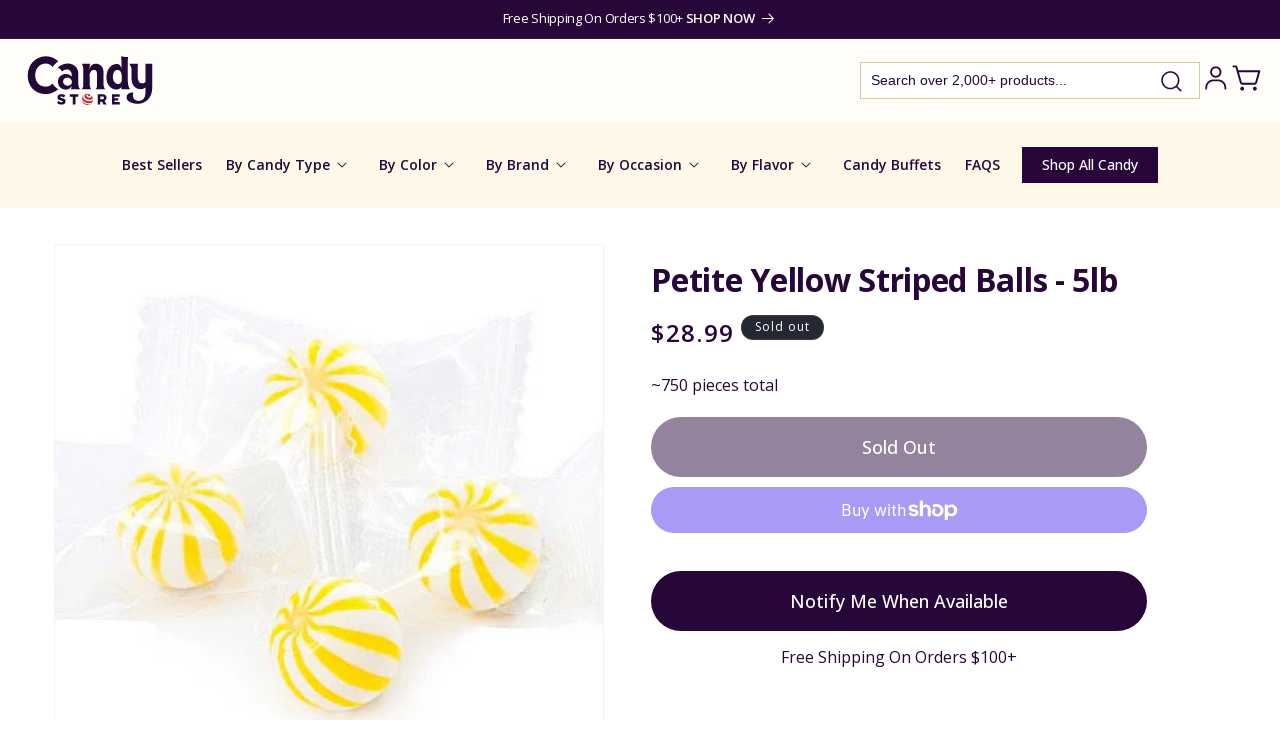

--- FILE ---
content_type: text/html; charset=utf-8
request_url: https://www.candystore.com/products/yellow-striped-balls-petite
body_size: 70790
content:
<!doctype html>
<html class="no-js" lang="en">
  <head>
    <meta charset="utf-8">
    <meta http-equiv="X-UA-Compatible" content="IE=edge">
    <meta name="viewport" content="width=device-width,initial-scale=1">
    <meta name="theme-color" content="">
    <link rel="canonical" href="https://www.candystore.com/products/yellow-striped-balls-petite"><link rel="icon" type="image/png" href="//www.candystore.com/cdn/shop/files/favicon-2024.png?crop=center&height=32&v=1721829963&width=32"><link rel="preconnect" href="https://fonts.shopifycdn.com" crossorigin><title>
      Petite Yellow Striped Balls - 5lb Bulk | CandyStore.com
</title>

    
      <meta name="description" content="We just don&#39;t know how such a gorgeous and cheerful color such as yellow be associated with cowardess or anything bad! And with these Petite Yellow Striped Balls candies.">
    

    

<meta property="og:site_name" content="CandyStore.com">
<meta property="og:url" content="https://www.candystore.com/products/yellow-striped-balls-petite">
<meta property="og:title" content="Petite Yellow Striped Balls - 5lb Bulk | CandyStore.com">
<meta property="og:type" content="product">
<meta property="og:description" content="We just don&#39;t know how such a gorgeous and cheerful color such as yellow be associated with cowardess or anything bad! And with these Petite Yellow Striped Balls candies."><meta property="og:image" content="http://www.candystore.com/cdn/shop/products/Petite-Yellow-Striped-Balls-5lb-CandyStore-com-788.jpg?v=1677165342">
  <meta property="og:image:secure_url" content="https://www.candystore.com/cdn/shop/products/Petite-Yellow-Striped-Balls-5lb-CandyStore-com-788.jpg?v=1677165342">
  <meta property="og:image:width" content="373">
  <meta property="og:image:height" content="373"><meta property="og:price:amount" content="28.99">
  <meta property="og:price:currency" content="USD"><meta name="twitter:card" content="summary_large_image">
<meta name="twitter:title" content="Petite Yellow Striped Balls - 5lb Bulk | CandyStore.com">
<meta name="twitter:description" content="We just don&#39;t know how such a gorgeous and cheerful color such as yellow be associated with cowardess or anything bad! And with these Petite Yellow Striped Balls candies.">


    <script src="//www.candystore.com/cdn/shop/t/52/assets/constants.js?v=58251544750838685771720077656" defer="defer"></script>
    <script src="//www.candystore.com/cdn/shop/t/52/assets/pubsub.js?v=158357773527763999511720077656" defer="defer"></script>
    <script src="//www.candystore.com/cdn/shop/t/52/assets/global.js?v=92634700307018612681720077656" defer="defer"></script><script src="//www.candystore.com/cdn/shop/t/52/assets/animations.js?v=88693664871331136111720077656" defer="defer"></script><script src="//www.candystore.com/cdn/shop/t/52/assets/jquery-2.2.4.min.js?v=28577836119606976961720077656" defer="defer"></script>

    <script>window.performance && window.performance.mark && window.performance.mark('shopify.content_for_header.start');</script><meta name="facebook-domain-verification" content="pf7622gqdayykfsipgbxvbhgohe9p6">
<meta id="shopify-digital-wallet" name="shopify-digital-wallet" content="/61483090107/digital_wallets/dialog">
<meta name="shopify-checkout-api-token" content="14093c294133e1f24acb57df9633d64c">
<meta id="in-context-paypal-metadata" data-shop-id="61483090107" data-venmo-supported="false" data-environment="production" data-locale="en_US" data-paypal-v4="true" data-currency="USD">
<link rel="alternate" type="application/json+oembed" href="https://www.candystore.com/products/yellow-striped-balls-petite.oembed">
<script async="async" src="/checkouts/internal/preloads.js?locale=en-US"></script>
<link rel="preconnect" href="https://shop.app" crossorigin="anonymous">
<script async="async" src="https://shop.app/checkouts/internal/preloads.js?locale=en-US&shop_id=61483090107" crossorigin="anonymous"></script>
<script id="apple-pay-shop-capabilities" type="application/json">{"shopId":61483090107,"countryCode":"US","currencyCode":"USD","merchantCapabilities":["supports3DS"],"merchantId":"gid:\/\/shopify\/Shop\/61483090107","merchantName":"CandyStore.com","requiredBillingContactFields":["postalAddress","email"],"requiredShippingContactFields":["postalAddress","email"],"shippingType":"shipping","supportedNetworks":["visa","masterCard","amex","discover","elo","jcb"],"total":{"type":"pending","label":"CandyStore.com","amount":"1.00"},"shopifyPaymentsEnabled":true,"supportsSubscriptions":true}</script>
<script id="shopify-features" type="application/json">{"accessToken":"14093c294133e1f24acb57df9633d64c","betas":["rich-media-storefront-analytics"],"domain":"www.candystore.com","predictiveSearch":true,"shopId":61483090107,"locale":"en"}</script>
<script>var Shopify = Shopify || {};
Shopify.shop = "candystore2022.myshopify.com";
Shopify.locale = "en";
Shopify.currency = {"active":"USD","rate":"1.0"};
Shopify.country = "US";
Shopify.theme = {"name":"Unmade - v1.01 Searchanise updates","id":134150717627,"schema_name":"Dawn","schema_version":"13.0.0","theme_store_id":887,"role":"main"};
Shopify.theme.handle = "null";
Shopify.theme.style = {"id":null,"handle":null};
Shopify.cdnHost = "www.candystore.com/cdn";
Shopify.routes = Shopify.routes || {};
Shopify.routes.root = "/";</script>
<script type="module">!function(o){(o.Shopify=o.Shopify||{}).modules=!0}(window);</script>
<script>!function(o){function n(){var o=[];function n(){o.push(Array.prototype.slice.apply(arguments))}return n.q=o,n}var t=o.Shopify=o.Shopify||{};t.loadFeatures=n(),t.autoloadFeatures=n()}(window);</script>
<script>
  window.ShopifyPay = window.ShopifyPay || {};
  window.ShopifyPay.apiHost = "shop.app\/pay";
  window.ShopifyPay.redirectState = null;
</script>
<script id="shop-js-analytics" type="application/json">{"pageType":"product"}</script>
<script defer="defer" async type="module" src="//www.candystore.com/cdn/shopifycloud/shop-js/modules/v2/client.init-shop-cart-sync_BT-GjEfc.en.esm.js"></script>
<script defer="defer" async type="module" src="//www.candystore.com/cdn/shopifycloud/shop-js/modules/v2/chunk.common_D58fp_Oc.esm.js"></script>
<script defer="defer" async type="module" src="//www.candystore.com/cdn/shopifycloud/shop-js/modules/v2/chunk.modal_xMitdFEc.esm.js"></script>
<script type="module">
  await import("//www.candystore.com/cdn/shopifycloud/shop-js/modules/v2/client.init-shop-cart-sync_BT-GjEfc.en.esm.js");
await import("//www.candystore.com/cdn/shopifycloud/shop-js/modules/v2/chunk.common_D58fp_Oc.esm.js");
await import("//www.candystore.com/cdn/shopifycloud/shop-js/modules/v2/chunk.modal_xMitdFEc.esm.js");

  window.Shopify.SignInWithShop?.initShopCartSync?.({"fedCMEnabled":true,"windoidEnabled":true});

</script>
<script>
  window.Shopify = window.Shopify || {};
  if (!window.Shopify.featureAssets) window.Shopify.featureAssets = {};
  window.Shopify.featureAssets['shop-js'] = {"shop-cart-sync":["modules/v2/client.shop-cart-sync_DZOKe7Ll.en.esm.js","modules/v2/chunk.common_D58fp_Oc.esm.js","modules/v2/chunk.modal_xMitdFEc.esm.js"],"init-fed-cm":["modules/v2/client.init-fed-cm_B6oLuCjv.en.esm.js","modules/v2/chunk.common_D58fp_Oc.esm.js","modules/v2/chunk.modal_xMitdFEc.esm.js"],"shop-cash-offers":["modules/v2/client.shop-cash-offers_D2sdYoxE.en.esm.js","modules/v2/chunk.common_D58fp_Oc.esm.js","modules/v2/chunk.modal_xMitdFEc.esm.js"],"shop-login-button":["modules/v2/client.shop-login-button_QeVjl5Y3.en.esm.js","modules/v2/chunk.common_D58fp_Oc.esm.js","modules/v2/chunk.modal_xMitdFEc.esm.js"],"pay-button":["modules/v2/client.pay-button_DXTOsIq6.en.esm.js","modules/v2/chunk.common_D58fp_Oc.esm.js","modules/v2/chunk.modal_xMitdFEc.esm.js"],"shop-button":["modules/v2/client.shop-button_DQZHx9pm.en.esm.js","modules/v2/chunk.common_D58fp_Oc.esm.js","modules/v2/chunk.modal_xMitdFEc.esm.js"],"avatar":["modules/v2/client.avatar_BTnouDA3.en.esm.js"],"init-windoid":["modules/v2/client.init-windoid_CR1B-cfM.en.esm.js","modules/v2/chunk.common_D58fp_Oc.esm.js","modules/v2/chunk.modal_xMitdFEc.esm.js"],"init-shop-for-new-customer-accounts":["modules/v2/client.init-shop-for-new-customer-accounts_C_vY_xzh.en.esm.js","modules/v2/client.shop-login-button_QeVjl5Y3.en.esm.js","modules/v2/chunk.common_D58fp_Oc.esm.js","modules/v2/chunk.modal_xMitdFEc.esm.js"],"init-shop-email-lookup-coordinator":["modules/v2/client.init-shop-email-lookup-coordinator_BI7n9ZSv.en.esm.js","modules/v2/chunk.common_D58fp_Oc.esm.js","modules/v2/chunk.modal_xMitdFEc.esm.js"],"init-shop-cart-sync":["modules/v2/client.init-shop-cart-sync_BT-GjEfc.en.esm.js","modules/v2/chunk.common_D58fp_Oc.esm.js","modules/v2/chunk.modal_xMitdFEc.esm.js"],"shop-toast-manager":["modules/v2/client.shop-toast-manager_DiYdP3xc.en.esm.js","modules/v2/chunk.common_D58fp_Oc.esm.js","modules/v2/chunk.modal_xMitdFEc.esm.js"],"init-customer-accounts":["modules/v2/client.init-customer-accounts_D9ZNqS-Q.en.esm.js","modules/v2/client.shop-login-button_QeVjl5Y3.en.esm.js","modules/v2/chunk.common_D58fp_Oc.esm.js","modules/v2/chunk.modal_xMitdFEc.esm.js"],"init-customer-accounts-sign-up":["modules/v2/client.init-customer-accounts-sign-up_iGw4briv.en.esm.js","modules/v2/client.shop-login-button_QeVjl5Y3.en.esm.js","modules/v2/chunk.common_D58fp_Oc.esm.js","modules/v2/chunk.modal_xMitdFEc.esm.js"],"shop-follow-button":["modules/v2/client.shop-follow-button_CqMgW2wH.en.esm.js","modules/v2/chunk.common_D58fp_Oc.esm.js","modules/v2/chunk.modal_xMitdFEc.esm.js"],"checkout-modal":["modules/v2/client.checkout-modal_xHeaAweL.en.esm.js","modules/v2/chunk.common_D58fp_Oc.esm.js","modules/v2/chunk.modal_xMitdFEc.esm.js"],"shop-login":["modules/v2/client.shop-login_D91U-Q7h.en.esm.js","modules/v2/chunk.common_D58fp_Oc.esm.js","modules/v2/chunk.modal_xMitdFEc.esm.js"],"lead-capture":["modules/v2/client.lead-capture_BJmE1dJe.en.esm.js","modules/v2/chunk.common_D58fp_Oc.esm.js","modules/v2/chunk.modal_xMitdFEc.esm.js"],"payment-terms":["modules/v2/client.payment-terms_Ci9AEqFq.en.esm.js","modules/v2/chunk.common_D58fp_Oc.esm.js","modules/v2/chunk.modal_xMitdFEc.esm.js"]};
</script>
<script>(function() {
  var isLoaded = false;
  function asyncLoad() {
    if (isLoaded) return;
    isLoaded = true;
    var urls = ["https:\/\/d23dclunsivw3h.cloudfront.net\/redirect-app.js?shop=candystore2022.myshopify.com","https:\/\/rio.pwztag.com\/rio.js?shop=candystore2022.myshopify.com","https:\/\/d3ox8tdk614ykk.cloudfront.net\/client_script_min.js?shop=candystore2022.myshopify.com","https:\/\/searchanise-ef84.kxcdn.com\/widgets\/shopify\/init.js?a=2I3z8W8w9k\u0026shop=candystore2022.myshopify.com"];
    for (var i = 0; i < urls.length; i++) {
      var s = document.createElement('script');
      s.type = 'text/javascript';
      s.async = true;
      s.src = urls[i];
      var x = document.getElementsByTagName('script')[0];
      x.parentNode.insertBefore(s, x);
    }
  };
  if(window.attachEvent) {
    window.attachEvent('onload', asyncLoad);
  } else {
    window.addEventListener('load', asyncLoad, false);
  }
})();</script>
<script id="__st">var __st={"a":61483090107,"offset":-18000,"reqid":"e21d5130-1d72-4a25-9a62-157b937edadb-1769099689","pageurl":"www.candystore.com\/products\/yellow-striped-balls-petite","u":"423ee13f159e","p":"product","rtyp":"product","rid":7419950235835};</script>
<script>window.ShopifyPaypalV4VisibilityTracking = true;</script>
<script id="captcha-bootstrap">!function(){'use strict';const t='contact',e='account',n='new_comment',o=[[t,t],['blogs',n],['comments',n],[t,'customer']],c=[[e,'customer_login'],[e,'guest_login'],[e,'recover_customer_password'],[e,'create_customer']],r=t=>t.map((([t,e])=>`form[action*='/${t}']:not([data-nocaptcha='true']) input[name='form_type'][value='${e}']`)).join(','),a=t=>()=>t?[...document.querySelectorAll(t)].map((t=>t.form)):[];function s(){const t=[...o],e=r(t);return a(e)}const i='password',u='form_key',d=['recaptcha-v3-token','g-recaptcha-response','h-captcha-response',i],f=()=>{try{return window.sessionStorage}catch{return}},m='__shopify_v',_=t=>t.elements[u];function p(t,e,n=!1){try{const o=window.sessionStorage,c=JSON.parse(o.getItem(e)),{data:r}=function(t){const{data:e,action:n}=t;return t[m]||n?{data:e,action:n}:{data:t,action:n}}(c);for(const[e,n]of Object.entries(r))t.elements[e]&&(t.elements[e].value=n);n&&o.removeItem(e)}catch(o){console.error('form repopulation failed',{error:o})}}const l='form_type',E='cptcha';function T(t){t.dataset[E]=!0}const w=window,h=w.document,L='Shopify',v='ce_forms',y='captcha';let A=!1;((t,e)=>{const n=(g='f06e6c50-85a8-45c8-87d0-21a2b65856fe',I='https://cdn.shopify.com/shopifycloud/storefront-forms-hcaptcha/ce_storefront_forms_captcha_hcaptcha.v1.5.2.iife.js',D={infoText:'Protected by hCaptcha',privacyText:'Privacy',termsText:'Terms'},(t,e,n)=>{const o=w[L][v],c=o.bindForm;if(c)return c(t,g,e,D).then(n);var r;o.q.push([[t,g,e,D],n]),r=I,A||(h.body.append(Object.assign(h.createElement('script'),{id:'captcha-provider',async:!0,src:r})),A=!0)});var g,I,D;w[L]=w[L]||{},w[L][v]=w[L][v]||{},w[L][v].q=[],w[L][y]=w[L][y]||{},w[L][y].protect=function(t,e){n(t,void 0,e),T(t)},Object.freeze(w[L][y]),function(t,e,n,w,h,L){const[v,y,A,g]=function(t,e,n){const i=e?o:[],u=t?c:[],d=[...i,...u],f=r(d),m=r(i),_=r(d.filter((([t,e])=>n.includes(e))));return[a(f),a(m),a(_),s()]}(w,h,L),I=t=>{const e=t.target;return e instanceof HTMLFormElement?e:e&&e.form},D=t=>v().includes(t);t.addEventListener('submit',(t=>{const e=I(t);if(!e)return;const n=D(e)&&!e.dataset.hcaptchaBound&&!e.dataset.recaptchaBound,o=_(e),c=g().includes(e)&&(!o||!o.value);(n||c)&&t.preventDefault(),c&&!n&&(function(t){try{if(!f())return;!function(t){const e=f();if(!e)return;const n=_(t);if(!n)return;const o=n.value;o&&e.removeItem(o)}(t);const e=Array.from(Array(32),(()=>Math.random().toString(36)[2])).join('');!function(t,e){_(t)||t.append(Object.assign(document.createElement('input'),{type:'hidden',name:u})),t.elements[u].value=e}(t,e),function(t,e){const n=f();if(!n)return;const o=[...t.querySelectorAll(`input[type='${i}']`)].map((({name:t})=>t)),c=[...d,...o],r={};for(const[a,s]of new FormData(t).entries())c.includes(a)||(r[a]=s);n.setItem(e,JSON.stringify({[m]:1,action:t.action,data:r}))}(t,e)}catch(e){console.error('failed to persist form',e)}}(e),e.submit())}));const S=(t,e)=>{t&&!t.dataset[E]&&(n(t,e.some((e=>e===t))),T(t))};for(const o of['focusin','change'])t.addEventListener(o,(t=>{const e=I(t);D(e)&&S(e,y())}));const B=e.get('form_key'),M=e.get(l),P=B&&M;t.addEventListener('DOMContentLoaded',(()=>{const t=y();if(P)for(const e of t)e.elements[l].value===M&&p(e,B);[...new Set([...A(),...v().filter((t=>'true'===t.dataset.shopifyCaptcha))])].forEach((e=>S(e,t)))}))}(h,new URLSearchParams(w.location.search),n,t,e,['guest_login'])})(!0,!0)}();</script>
<script integrity="sha256-4kQ18oKyAcykRKYeNunJcIwy7WH5gtpwJnB7kiuLZ1E=" data-source-attribution="shopify.loadfeatures" defer="defer" src="//www.candystore.com/cdn/shopifycloud/storefront/assets/storefront/load_feature-a0a9edcb.js" crossorigin="anonymous"></script>
<script crossorigin="anonymous" defer="defer" src="//www.candystore.com/cdn/shopifycloud/storefront/assets/shopify_pay/storefront-65b4c6d7.js?v=20250812"></script>
<script data-source-attribution="shopify.dynamic_checkout.dynamic.init">var Shopify=Shopify||{};Shopify.PaymentButton=Shopify.PaymentButton||{isStorefrontPortableWallets:!0,init:function(){window.Shopify.PaymentButton.init=function(){};var t=document.createElement("script");t.src="https://www.candystore.com/cdn/shopifycloud/portable-wallets/latest/portable-wallets.en.js",t.type="module",document.head.appendChild(t)}};
</script>
<script data-source-attribution="shopify.dynamic_checkout.buyer_consent">
  function portableWalletsHideBuyerConsent(e){var t=document.getElementById("shopify-buyer-consent"),n=document.getElementById("shopify-subscription-policy-button");t&&n&&(t.classList.add("hidden"),t.setAttribute("aria-hidden","true"),n.removeEventListener("click",e))}function portableWalletsShowBuyerConsent(e){var t=document.getElementById("shopify-buyer-consent"),n=document.getElementById("shopify-subscription-policy-button");t&&n&&(t.classList.remove("hidden"),t.removeAttribute("aria-hidden"),n.addEventListener("click",e))}window.Shopify?.PaymentButton&&(window.Shopify.PaymentButton.hideBuyerConsent=portableWalletsHideBuyerConsent,window.Shopify.PaymentButton.showBuyerConsent=portableWalletsShowBuyerConsent);
</script>
<script>
  function portableWalletsCleanup(e){e&&e.src&&console.error("Failed to load portable wallets script "+e.src);var t=document.querySelectorAll("shopify-accelerated-checkout .shopify-payment-button__skeleton, shopify-accelerated-checkout-cart .wallet-cart-button__skeleton"),e=document.getElementById("shopify-buyer-consent");for(let e=0;e<t.length;e++)t[e].remove();e&&e.remove()}function portableWalletsNotLoadedAsModule(e){e instanceof ErrorEvent&&"string"==typeof e.message&&e.message.includes("import.meta")&&"string"==typeof e.filename&&e.filename.includes("portable-wallets")&&(window.removeEventListener("error",portableWalletsNotLoadedAsModule),window.Shopify.PaymentButton.failedToLoad=e,"loading"===document.readyState?document.addEventListener("DOMContentLoaded",window.Shopify.PaymentButton.init):window.Shopify.PaymentButton.init())}window.addEventListener("error",portableWalletsNotLoadedAsModule);
</script>

<script type="module" src="https://www.candystore.com/cdn/shopifycloud/portable-wallets/latest/portable-wallets.en.js" onError="portableWalletsCleanup(this)" crossorigin="anonymous"></script>
<script nomodule>
  document.addEventListener("DOMContentLoaded", portableWalletsCleanup);
</script>

<link id="shopify-accelerated-checkout-styles" rel="stylesheet" media="screen" href="https://www.candystore.com/cdn/shopifycloud/portable-wallets/latest/accelerated-checkout-backwards-compat.css" crossorigin="anonymous">
<style id="shopify-accelerated-checkout-cart">
        #shopify-buyer-consent {
  margin-top: 1em;
  display: inline-block;
  width: 100%;
}

#shopify-buyer-consent.hidden {
  display: none;
}

#shopify-subscription-policy-button {
  background: none;
  border: none;
  padding: 0;
  text-decoration: underline;
  font-size: inherit;
  cursor: pointer;
}

#shopify-subscription-policy-button::before {
  box-shadow: none;
}

      </style>
<script id="sections-script" data-sections="header" defer="defer" src="//www.candystore.com/cdn/shop/t/52/compiled_assets/scripts.js?v=11980"></script>
<script>window.performance && window.performance.mark && window.performance.mark('shopify.content_for_header.end');</script>
<!-- Google Tag Manager -->
<script>(function(w,d,s,l,i){w[l]=w[l]||[];w[l].push({'gtm.start':
new Date().getTime(),event:'gtm.js'});var f=d.getElementsByTagName(s)[0],
j=d.createElement(s),dl=l!='dataLayer'?'&l='+l:'';j.async=true;j.src=
'https://www.googletagmanager.com/gtm.js?id='+i+dl;f.parentNode.insertBefore(j,f);
})(window,document,'script','dataLayer','GTM-N3C2CDM');</script>
<!-- End Google Tag Manager -->

    <style data-shopify>
      @font-face {
  font-family: "Open Sans";
  font-weight: 400;
  font-style: normal;
  font-display: swap;
  src: url("//www.candystore.com/cdn/fonts/open_sans/opensans_n4.c32e4d4eca5273f6d4ee95ddf54b5bbb75fc9b61.woff2") format("woff2"),
       url("//www.candystore.com/cdn/fonts/open_sans/opensans_n4.5f3406f8d94162b37bfa232b486ac93ee892406d.woff") format("woff");
}

      @font-face {
  font-family: "Open Sans";
  font-weight: 700;
  font-style: normal;
  font-display: swap;
  src: url("//www.candystore.com/cdn/fonts/open_sans/opensans_n7.a9393be1574ea8606c68f4441806b2711d0d13e4.woff2") format("woff2"),
       url("//www.candystore.com/cdn/fonts/open_sans/opensans_n7.7b8af34a6ebf52beb1a4c1d8c73ad6910ec2e553.woff") format("woff");
}

      @font-face {
  font-family: "Open Sans";
  font-weight: 400;
  font-style: italic;
  font-display: swap;
  src: url("//www.candystore.com/cdn/fonts/open_sans/opensans_i4.6f1d45f7a46916cc95c694aab32ecbf7509cbf33.woff2") format("woff2"),
       url("//www.candystore.com/cdn/fonts/open_sans/opensans_i4.4efaa52d5a57aa9a57c1556cc2b7465d18839daa.woff") format("woff");
}

      @font-face {
  font-family: "Open Sans";
  font-weight: 700;
  font-style: italic;
  font-display: swap;
  src: url("//www.candystore.com/cdn/fonts/open_sans/opensans_i7.916ced2e2ce15f7fcd95d196601a15e7b89ee9a4.woff2") format("woff2"),
       url("//www.candystore.com/cdn/fonts/open_sans/opensans_i7.99a9cff8c86ea65461de497ade3d515a98f8b32a.woff") format("woff");
}

      @font-face {
  font-family: "Open Sans";
  font-weight: 700;
  font-style: normal;
  font-display: swap;
  src: url("//www.candystore.com/cdn/fonts/open_sans/opensans_n7.a9393be1574ea8606c68f4441806b2711d0d13e4.woff2") format("woff2"),
       url("//www.candystore.com/cdn/fonts/open_sans/opensans_n7.7b8af34a6ebf52beb1a4c1d8c73ad6910ec2e553.woff") format("woff");
}


      
        :root,
        .color-scheme-1 {
          --color-background: 255,255,255;
        
          --gradient-background: #ffffff;
        

        
        --color-brand-primary: #270739;
        --color-brand-secondary: #FDF8E7;
        --color-brand-bg-secondary: #FFF8DE;
        --color-brand-bg-inputs: #ECECEC;
        --color-brand-purple-secondary: #9A6DB4;
        --color-foreground: 18,18,18;
        --color-background-contrast: 191,191,191;
        --color-shadow: 18,18,18;
        --color-button: 18,18,18;
        --color-button-text: 255,255,255;
        --color-secondary-button: 255,255,255;
        --color-secondary-button-text: 18,18,18;
        --color-link: 18,18,18;
        --color-badge-foreground: 18,18,18;
        --color-badge-background: 255,255,255;
        --color-badge-border: 18,18,18;
        --payment-terms-background-color: rgb(255 255 255);
      }
      
        
        .color-scheme-2 {
          --color-background: 243,243,243;
        
          --gradient-background: #f3f3f3;
        

        
        --color-brand-primary: #270739;
        --color-brand-secondary: #FDF8E7;
        --color-brand-bg-secondary: #FFF8DE;
        --color-brand-bg-inputs: #ECECEC;
        --color-brand-purple-secondary: #9A6DB4;
        --color-foreground: 18,18,18;
        --color-background-contrast: 179,179,179;
        --color-shadow: 18,18,18;
        --color-button: 18,18,18;
        --color-button-text: 243,243,243;
        --color-secondary-button: 243,243,243;
        --color-secondary-button-text: 18,18,18;
        --color-link: 18,18,18;
        --color-badge-foreground: 18,18,18;
        --color-badge-background: 243,243,243;
        --color-badge-border: 18,18,18;
        --payment-terms-background-color: rgb(243 243 243);
      }
      
        
        .color-scheme-3 {
          --color-background: 36,40,51;
        
          --gradient-background: #242833;
        

        
        --color-brand-primary: #270739;
        --color-brand-secondary: #FDF8E7;
        --color-brand-bg-secondary: #FFF8DE;
        --color-brand-bg-inputs: #ECECEC;
        --color-brand-purple-secondary: #9A6DB4;
        --color-foreground: 255,255,255;
        --color-background-contrast: 47,52,66;
        --color-shadow: 18,18,18;
        --color-button: 255,255,255;
        --color-button-text: 0,0,0;
        --color-secondary-button: 36,40,51;
        --color-secondary-button-text: 255,255,255;
        --color-link: 255,255,255;
        --color-badge-foreground: 255,255,255;
        --color-badge-background: 36,40,51;
        --color-badge-border: 255,255,255;
        --payment-terms-background-color: rgb(36 40 51);
      }
      
        
        .color-scheme-4 {
          --color-background: 18,18,18;
        
          --gradient-background: #121212;
        

        
        --color-brand-primary: #270739;
        --color-brand-secondary: #FDF8E7;
        --color-brand-bg-secondary: #FFF8DE;
        --color-brand-bg-inputs: #ECECEC;
        --color-brand-purple-secondary: #9A6DB4;
        --color-foreground: 255,255,255;
        --color-background-contrast: 146,146,146;
        --color-shadow: 18,18,18;
        --color-button: 255,255,255;
        --color-button-text: 18,18,18;
        --color-secondary-button: 18,18,18;
        --color-secondary-button-text: 255,255,255;
        --color-link: 255,255,255;
        --color-badge-foreground: 255,255,255;
        --color-badge-background: 18,18,18;
        --color-badge-border: 255,255,255;
        --payment-terms-background-color: rgb(18 18 18);
      }
      
        
        .color-scheme-5 {
          --color-background: 51,79,180;
        
          --gradient-background: #334fb4;
        

        
        --color-brand-primary: #270739;
        --color-brand-secondary: #FDF8E7;
        --color-brand-bg-secondary: #FFF8DE;
        --color-brand-bg-inputs: #ECECEC;
        --color-brand-purple-secondary: #9A6DB4;
        --color-foreground: 255,255,255;
        --color-background-contrast: 23,35,81;
        --color-shadow: 18,18,18;
        --color-button: 255,255,255;
        --color-button-text: 51,79,180;
        --color-secondary-button: 51,79,180;
        --color-secondary-button-text: 255,255,255;
        --color-link: 255,255,255;
        --color-badge-foreground: 255,255,255;
        --color-badge-background: 51,79,180;
        --color-badge-border: 255,255,255;
        --payment-terms-background-color: rgb(51 79 180);
      }
      
        
        .color-scheme-56bcdfef-0c2d-4412-91ed-d97bc65054e1 {
          --color-background: 255,253,247;
        
          --gradient-background: #fffdf7;
        

        
        --color-brand-primary: #270739;
        --color-brand-secondary: #FDF8E7;
        --color-brand-bg-secondary: #FFF8DE;
        --color-brand-bg-inputs: #ECECEC;
        --color-brand-purple-secondary: #9A6DB4;
        --color-foreground: 39,7,57;
        --color-background-contrast: 255,221,120;
        --color-shadow: 18,18,18;
        --color-button: 39,7,57;
        --color-button-text: 255,255,255;
        --color-secondary-button: 255,253,247;
        --color-secondary-button-text: 18,18,18;
        --color-link: 18,18,18;
        --color-badge-foreground: 39,7,57;
        --color-badge-background: 255,253,247;
        --color-badge-border: 39,7,57;
        --payment-terms-background-color: rgb(255 253 247);
      }
      
        
        .color-scheme-e1391f09-7ba5-4de2-93d5-53e99db84d01 {
          --color-background: 39,7,57;
        
          --gradient-background: #270739;
        

        
        --color-brand-primary: #270739;
        --color-brand-secondary: #FDF8E7;
        --color-brand-bg-secondary: #FFF8DE;
        --color-brand-bg-inputs: #ECECEC;
        --color-brand-purple-secondary: #9A6DB4;
        --color-foreground: 255,255,255;
        --color-background-contrast: 180,85,234;
        --color-shadow: 18,18,18;
        --color-button: 18,18,18;
        --color-button-text: 255,255,255;
        --color-secondary-button: 39,7,57;
        --color-secondary-button-text: 18,18,18;
        --color-link: 18,18,18;
        --color-badge-foreground: 255,255,255;
        --color-badge-background: 39,7,57;
        --color-badge-border: 255,255,255;
        --payment-terms-background-color: rgb(39 7 57);
      }
      
        
        .color-scheme-add6ba27-b375-43aa-8155-70ebef270b6d {
          --color-background: 255,255,255;
        
          --gradient-background: #ffffff;
        

        
        --color-brand-primary: #270739;
        --color-brand-secondary: #FDF8E7;
        --color-brand-bg-secondary: #FFF8DE;
        --color-brand-bg-inputs: #ECECEC;
        --color-brand-purple-secondary: #9A6DB4;
        --color-foreground: 39,7,57;
        --color-background-contrast: 191,191,191;
        --color-shadow: 18,18,18;
        --color-button: 39,7,57;
        --color-button-text: 255,255,255;
        --color-secondary-button: 255,255,255;
        --color-secondary-button-text: 18,18,18;
        --color-link: 18,18,18;
        --color-badge-foreground: 39,7,57;
        --color-badge-background: 255,255,255;
        --color-badge-border: 39,7,57;
        --payment-terms-background-color: rgb(255 255 255);
      }
      
        
        .color-scheme-7b6a0ce1-739c-4348-9f6e-01bca1905568 {
          --color-background: 253,248,231;
        
          --gradient-background: #fdf8e7;
        

        
        --color-brand-primary: #270739;
        --color-brand-secondary: #FDF8E7;
        --color-brand-bg-secondary: #FFF8DE;
        --color-brand-bg-inputs: #ECECEC;
        --color-brand-purple-secondary: #9A6DB4;
        --color-foreground: 39,7,57;
        --color-background-contrast: 243,214,113;
        --color-shadow: 18,18,18;
        --color-button: 18,18,18;
        --color-button-text: 255,255,255;
        --color-secondary-button: 253,248,231;
        --color-secondary-button-text: 18,18,18;
        --color-link: 18,18,18;
        --color-badge-foreground: 39,7,57;
        --color-badge-background: 253,248,231;
        --color-badge-border: 39,7,57;
        --payment-terms-background-color: rgb(253 248 231);
      }
      
        
        .color-scheme-afc6b36b-8994-4e3b-b4fc-afc4a1772274 {
          --color-background: 250,247,252;
        
          --gradient-background: #faf7fc;
        

        
        --color-brand-primary: #270739;
        --color-brand-secondary: #FDF8E7;
        --color-brand-bg-secondary: #FFF8DE;
        --color-brand-bg-inputs: #ECECEC;
        --color-brand-purple-secondary: #9A6DB4;
        --color-foreground: 39,7,57;
        --color-background-contrast: 192,154,217;
        --color-shadow: 18,18,18;
        --color-button: 18,18,18;
        --color-button-text: 255,255,255;
        --color-secondary-button: 250,247,252;
        --color-secondary-button-text: 18,18,18;
        --color-link: 18,18,18;
        --color-badge-foreground: 39,7,57;
        --color-badge-background: 250,247,252;
        --color-badge-border: 39,7,57;
        --payment-terms-background-color: rgb(250 247 252);
      }
      
        
        .color-scheme-6300b125-d666-4b32-9ed6-91ca1e98b0f3 {
          --color-background: 133,96,154;
        
          --gradient-background: #85609a;
        

        
        --color-brand-primary: #270739;
        --color-brand-secondary: #FDF8E7;
        --color-brand-bg-secondary: #FFF8DE;
        --color-brand-bg-inputs: #ECECEC;
        --color-brand-purple-secondary: #9A6DB4;
        --color-foreground: 255,253,247;
        --color-background-contrast: 65,47,75;
        --color-shadow: 18,18,18;
        --color-button: 18,18,18;
        --color-button-text: 255,255,255;
        --color-secondary-button: 133,96,154;
        --color-secondary-button-text: 18,18,18;
        --color-link: 18,18,18;
        --color-badge-foreground: 255,253,247;
        --color-badge-background: 133,96,154;
        --color-badge-border: 255,253,247;
        --payment-terms-background-color: rgb(133 96 154);
      }
      

      body, .color-scheme-1, .color-scheme-2, .color-scheme-3, .color-scheme-4, .color-scheme-5, .color-scheme-56bcdfef-0c2d-4412-91ed-d97bc65054e1, .color-scheme-e1391f09-7ba5-4de2-93d5-53e99db84d01, .color-scheme-add6ba27-b375-43aa-8155-70ebef270b6d, .color-scheme-7b6a0ce1-739c-4348-9f6e-01bca1905568, .color-scheme-afc6b36b-8994-4e3b-b4fc-afc4a1772274, .color-scheme-6300b125-d666-4b32-9ed6-91ca1e98b0f3 {
        color: var(--color-brand-primary);
        background-color: rgb(var(--color-background));
      }

      :root {
        --font-body-family: "Open Sans", sans-serif;
        --font-body-style: normal;
        --font-body-weight: 400;
        --font-body-weight-bold: 700;

        --font-heading-family: "Open Sans", sans-serif;
        --font-heading-style: normal;
        --font-heading-weight: 700;

        --font-body-scale: 1.0;
        --font-heading-scale: 1.0;

        --media-padding: px;
        --media-border-opacity: 0.05;
        --media-border-width: 1px;
        --media-radius: 0px;
        --media-shadow-opacity: 0.0;
        --media-shadow-horizontal-offset: 0px;
        --media-shadow-vertical-offset: 4px;
        --media-shadow-blur-radius: 5px;
        --media-shadow-visible: 0;

        --page-width: 140rem;
        --page-width-margin: 0rem;

        --product-card-image-padding: 0.0rem;
        --product-card-corner-radius: 0.0rem;
        --product-card-text-alignment: left;
        --product-card-border-width: 0.0rem;
        --product-card-border-opacity: 0.1;
        --product-card-shadow-opacity: 0.0;
        --product-card-shadow-visible: 0;
        --product-card-shadow-horizontal-offset: 0.0rem;
        --product-card-shadow-vertical-offset: 0.4rem;
        --product-card-shadow-blur-radius: 0.5rem;

        --collection-card-image-padding: 0.0rem;
        --collection-card-corner-radius: 0.0rem;
        --collection-card-text-alignment: left;
        --collection-card-border-width: 0.0rem;
        --collection-card-border-opacity: 0.1;
        --collection-card-shadow-opacity: 0.0;
        --collection-card-shadow-visible: 0;
        --collection-card-shadow-horizontal-offset: 0.0rem;
        --collection-card-shadow-vertical-offset: 0.4rem;
        --collection-card-shadow-blur-radius: 0.5rem;

        --blog-card-image-padding: 0.0rem;
        --blog-card-corner-radius: 0.0rem;
        --blog-card-text-alignment: left;
        --blog-card-border-width: 0.0rem;
        --blog-card-border-opacity: 0.1;
        --blog-card-shadow-opacity: 0.0;
        --blog-card-shadow-visible: 0;
        --blog-card-shadow-horizontal-offset: 0.0rem;
        --blog-card-shadow-vertical-offset: 0.4rem;
        --blog-card-shadow-blur-radius: 0.5rem;

        --badge-corner-radius: 4.0rem;

        --popup-border-width: 1px;
        --popup-border-opacity: 0.1;
        --popup-corner-radius: 0px;
        --popup-shadow-opacity: 0.05;
        --popup-shadow-horizontal-offset: 0px;
        --popup-shadow-vertical-offset: 4px;
        --popup-shadow-blur-radius: 5px;

        --drawer-border-width: 1px;
        --drawer-border-opacity: 0.1;
        --drawer-shadow-opacity: 0.0;
        --drawer-shadow-horizontal-offset: 0px;
        --drawer-shadow-vertical-offset: 4px;
        --drawer-shadow-blur-radius: 5px;

        --spacing-sections-desktop: 0px;
        --spacing-sections-mobile: 0px;

        --grid-desktop-vertical-spacing: 40px;
        --grid-desktop-horizontal-spacing: 28px;
        --grid-mobile-vertical-spacing: 20px;
        --grid-mobile-horizontal-spacing: 19px;

        --text-boxes-border-opacity: 0.1;
        --text-boxes-border-width: 0px;
        --text-boxes-radius: 0px;
        --text-boxes-shadow-opacity: 0.0;
        --text-boxes-shadow-visible: 0;
        --text-boxes-shadow-horizontal-offset: 0px;
        --text-boxes-shadow-vertical-offset: 4px;
        --text-boxes-shadow-blur-radius: 5px;

        --buttons-radius: 30px;
        --buttons-radius-outset: 36px;
        --buttons-border-width: 6px;
        --buttons-border-opacity: 1.0;
        --buttons-shadow-opacity: 0.0;
        --buttons-shadow-visible: 0;
        --buttons-shadow-horizontal-offset: 0px;
        --buttons-shadow-vertical-offset: 4px;
        --buttons-shadow-blur-radius: 5px;
        --buttons-border-offset: 0.3px;

        --inputs-radius: 6px;
        --inputs-border-width: 0px;
        --inputs-border-opacity: 0.55;
        --inputs-shadow-opacity: 0.0;
        --inputs-shadow-horizontal-offset: 0px;
        --inputs-margin-offset: 0px;
        --inputs-shadow-vertical-offset: 4px;
        --inputs-shadow-blur-radius: 5px;
        --inputs-radius-outset: 6px;

        --variant-pills-radius: 30px;
        --variant-pills-border-width: 1px;
        --variant-pills-border-opacity: 0.55;
        --variant-pills-shadow-opacity: 0.0;
        --variant-pills-shadow-horizontal-offset: 0px;
        --variant-pills-shadow-vertical-offset: 4px;
        --variant-pills-shadow-blur-radius: 5px;
      }

      *,
      *::before,
      *::after {
        box-sizing: inherit;
      }

      html {
        box-sizing: border-box;
        font-size: calc(var(--font-body-scale) * 62.5%);
        height: 100%;
      }

      body {
        display: grid;
        grid-template-rows: auto auto 1fr auto;
        grid-template-columns: 100%;
        min-height: 100%;
        margin: 0;
        font-size: 1.5rem;
        line-height: calc(1 + 0.8 / var(--font-body-scale));
        font-family: var(--font-body-family);
        font-style: var(--font-body-style);
        font-weight: var(--font-body-weight);
      }

      @media screen and (min-width: 750px) {
        body {
          font-size: 1.6rem;
        }
      }
    </style>

    <link href="//www.candystore.com/cdn/shop/t/52/assets/base.css?v=65420107719752949961720077656" rel="stylesheet" type="text/css" media="all" />

    <style>
      @font-face {
        font-family: "icons";
        src: url('//www.candystore.com/cdn/shop/t/52/assets/icons.eot?v=33902244105998435981720077656');
        src: url('//www.candystore.com/cdn/shop/t/52/assets/icons.eot?v=33902244105998435981720077656#iefix') format("embedded-opentype"), url('//www.candystore.com/cdn/shop/t/52/assets/icons.woff?v=159737922959752215011720077656') format("woff"), url('//www.candystore.com/cdn/shop/t/52/assets/icons.ttf?v=54738320333012578101720077656') format("truetype"), url('//www.candystore.com/cdn/shop/t/52/assets/icons.svg?v=83677640591496041591720077656#timber-icons') format("svg");
        font-weight: normal;
        font-style: normal;
      }
    </style><link rel="preload" as="font" href="//www.candystore.com/cdn/fonts/open_sans/opensans_n4.c32e4d4eca5273f6d4ee95ddf54b5bbb75fc9b61.woff2" type="font/woff2" crossorigin><link rel="preload" as="font" href="//www.candystore.com/cdn/fonts/open_sans/opensans_n7.a9393be1574ea8606c68f4441806b2711d0d13e4.woff2" type="font/woff2" crossorigin><link
        rel="stylesheet"
        href="//www.candystore.com/cdn/shop/t/52/assets/component-predictive-search.css?v=118923337488134913561720077656"
        media="print"
        onload="this.media='all'"
      ><script>
      document.documentElement.className = document.documentElement.className.replace('no-js', 'js');
      if (Shopify.designMode) {
        document.documentElement.classList.add('shopify-design-mode');
      }
    </script>
  <!-- BEGIN app block: shopify://apps/klaviyo-email-marketing-sms/blocks/klaviyo-onsite-embed/2632fe16-c075-4321-a88b-50b567f42507 -->












  <script async src="https://static.klaviyo.com/onsite/js/MqrEEH/klaviyo.js?company_id=MqrEEH"></script>
  <script>!function(){if(!window.klaviyo){window._klOnsite=window._klOnsite||[];try{window.klaviyo=new Proxy({},{get:function(n,i){return"push"===i?function(){var n;(n=window._klOnsite).push.apply(n,arguments)}:function(){for(var n=arguments.length,o=new Array(n),w=0;w<n;w++)o[w]=arguments[w];var t="function"==typeof o[o.length-1]?o.pop():void 0,e=new Promise((function(n){window._klOnsite.push([i].concat(o,[function(i){t&&t(i),n(i)}]))}));return e}}})}catch(n){window.klaviyo=window.klaviyo||[],window.klaviyo.push=function(){var n;(n=window._klOnsite).push.apply(n,arguments)}}}}();</script>

  
    <script id="viewed_product">
      if (item == null) {
        var _learnq = _learnq || [];

        var MetafieldReviews = null
        var MetafieldYotpoRating = null
        var MetafieldYotpoCount = null
        var MetafieldLooxRating = null
        var MetafieldLooxCount = null
        var okendoProduct = null
        var okendoProductReviewCount = null
        var okendoProductReviewAverageValue = null
        try {
          // The following fields are used for Customer Hub recently viewed in order to add reviews.
          // This information is not part of __kla_viewed. Instead, it is part of __kla_viewed_reviewed_items
          MetafieldReviews = {};
          MetafieldYotpoRating = null
          MetafieldYotpoCount = null
          MetafieldLooxRating = null
          MetafieldLooxCount = null

          okendoProduct = null
          // If the okendo metafield is not legacy, it will error, which then requires the new json formatted data
          if (okendoProduct && 'error' in okendoProduct) {
            okendoProduct = null
          }
          okendoProductReviewCount = okendoProduct ? okendoProduct.reviewCount : null
          okendoProductReviewAverageValue = okendoProduct ? okendoProduct.reviewAverageValue : null
        } catch (error) {
          console.error('Error in Klaviyo onsite reviews tracking:', error);
        }

        var item = {
          Name: "Petite Yellow Striped Balls - 5lb",
          ProductID: 7419950235835,
          Categories: ["Everything We Got","Individually Wrapped Candy","Yellow Candy","Yum Junkie"],
          ImageURL: "https://www.candystore.com/cdn/shop/products/Petite-Yellow-Striped-Balls-5lb-CandyStore-com-788_grande.jpg?v=1677165342",
          URL: "https://www.candystore.com/products/yellow-striped-balls-petite",
          Brand: "Yum Junkie",
          Price: "$28.99",
          Value: "28.99",
          CompareAtPrice: "$0.00"
        };
        _learnq.push(['track', 'Viewed Product', item]);
        _learnq.push(['trackViewedItem', {
          Title: item.Name,
          ItemId: item.ProductID,
          Categories: item.Categories,
          ImageUrl: item.ImageURL,
          Url: item.URL,
          Metadata: {
            Brand: item.Brand,
            Price: item.Price,
            Value: item.Value,
            CompareAtPrice: item.CompareAtPrice
          },
          metafields:{
            reviews: MetafieldReviews,
            yotpo:{
              rating: MetafieldYotpoRating,
              count: MetafieldYotpoCount,
            },
            loox:{
              rating: MetafieldLooxRating,
              count: MetafieldLooxCount,
            },
            okendo: {
              rating: okendoProductReviewAverageValue,
              count: okendoProductReviewCount,
            }
          }
        }]);
      }
    </script>
  




  <script>
    window.klaviyoReviewsProductDesignMode = false
  </script>







<!-- END app block --><link href="https://monorail-edge.shopifysvc.com" rel="dns-prefetch">
<script>(function(){if ("sendBeacon" in navigator && "performance" in window) {try {var session_token_from_headers = performance.getEntriesByType('navigation')[0].serverTiming.find(x => x.name == '_s').description;} catch {var session_token_from_headers = undefined;}var session_cookie_matches = document.cookie.match(/_shopify_s=([^;]*)/);var session_token_from_cookie = session_cookie_matches && session_cookie_matches.length === 2 ? session_cookie_matches[1] : "";var session_token = session_token_from_headers || session_token_from_cookie || "";function handle_abandonment_event(e) {var entries = performance.getEntries().filter(function(entry) {return /monorail-edge.shopifysvc.com/.test(entry.name);});if (!window.abandonment_tracked && entries.length === 0) {window.abandonment_tracked = true;var currentMs = Date.now();var navigation_start = performance.timing.navigationStart;var payload = {shop_id: 61483090107,url: window.location.href,navigation_start,duration: currentMs - navigation_start,session_token,page_type: "product"};window.navigator.sendBeacon("https://monorail-edge.shopifysvc.com/v1/produce", JSON.stringify({schema_id: "online_store_buyer_site_abandonment/1.1",payload: payload,metadata: {event_created_at_ms: currentMs,event_sent_at_ms: currentMs}}));}}window.addEventListener('pagehide', handle_abandonment_event);}}());</script>
<script id="web-pixels-manager-setup">(function e(e,d,r,n,o){if(void 0===o&&(o={}),!Boolean(null===(a=null===(i=window.Shopify)||void 0===i?void 0:i.analytics)||void 0===a?void 0:a.replayQueue)){var i,a;window.Shopify=window.Shopify||{};var t=window.Shopify;t.analytics=t.analytics||{};var s=t.analytics;s.replayQueue=[],s.publish=function(e,d,r){return s.replayQueue.push([e,d,r]),!0};try{self.performance.mark("wpm:start")}catch(e){}var l=function(){var e={modern:/Edge?\/(1{2}[4-9]|1[2-9]\d|[2-9]\d{2}|\d{4,})\.\d+(\.\d+|)|Firefox\/(1{2}[4-9]|1[2-9]\d|[2-9]\d{2}|\d{4,})\.\d+(\.\d+|)|Chrom(ium|e)\/(9{2}|\d{3,})\.\d+(\.\d+|)|(Maci|X1{2}).+ Version\/(15\.\d+|(1[6-9]|[2-9]\d|\d{3,})\.\d+)([,.]\d+|)( \(\w+\)|)( Mobile\/\w+|) Safari\/|Chrome.+OPR\/(9{2}|\d{3,})\.\d+\.\d+|(CPU[ +]OS|iPhone[ +]OS|CPU[ +]iPhone|CPU IPhone OS|CPU iPad OS)[ +]+(15[._]\d+|(1[6-9]|[2-9]\d|\d{3,})[._]\d+)([._]\d+|)|Android:?[ /-](13[3-9]|1[4-9]\d|[2-9]\d{2}|\d{4,})(\.\d+|)(\.\d+|)|Android.+Firefox\/(13[5-9]|1[4-9]\d|[2-9]\d{2}|\d{4,})\.\d+(\.\d+|)|Android.+Chrom(ium|e)\/(13[3-9]|1[4-9]\d|[2-9]\d{2}|\d{4,})\.\d+(\.\d+|)|SamsungBrowser\/([2-9]\d|\d{3,})\.\d+/,legacy:/Edge?\/(1[6-9]|[2-9]\d|\d{3,})\.\d+(\.\d+|)|Firefox\/(5[4-9]|[6-9]\d|\d{3,})\.\d+(\.\d+|)|Chrom(ium|e)\/(5[1-9]|[6-9]\d|\d{3,})\.\d+(\.\d+|)([\d.]+$|.*Safari\/(?![\d.]+ Edge\/[\d.]+$))|(Maci|X1{2}).+ Version\/(10\.\d+|(1[1-9]|[2-9]\d|\d{3,})\.\d+)([,.]\d+|)( \(\w+\)|)( Mobile\/\w+|) Safari\/|Chrome.+OPR\/(3[89]|[4-9]\d|\d{3,})\.\d+\.\d+|(CPU[ +]OS|iPhone[ +]OS|CPU[ +]iPhone|CPU IPhone OS|CPU iPad OS)[ +]+(10[._]\d+|(1[1-9]|[2-9]\d|\d{3,})[._]\d+)([._]\d+|)|Android:?[ /-](13[3-9]|1[4-9]\d|[2-9]\d{2}|\d{4,})(\.\d+|)(\.\d+|)|Mobile Safari.+OPR\/([89]\d|\d{3,})\.\d+\.\d+|Android.+Firefox\/(13[5-9]|1[4-9]\d|[2-9]\d{2}|\d{4,})\.\d+(\.\d+|)|Android.+Chrom(ium|e)\/(13[3-9]|1[4-9]\d|[2-9]\d{2}|\d{4,})\.\d+(\.\d+|)|Android.+(UC? ?Browser|UCWEB|U3)[ /]?(15\.([5-9]|\d{2,})|(1[6-9]|[2-9]\d|\d{3,})\.\d+)\.\d+|SamsungBrowser\/(5\.\d+|([6-9]|\d{2,})\.\d+)|Android.+MQ{2}Browser\/(14(\.(9|\d{2,})|)|(1[5-9]|[2-9]\d|\d{3,})(\.\d+|))(\.\d+|)|K[Aa][Ii]OS\/(3\.\d+|([4-9]|\d{2,})\.\d+)(\.\d+|)/},d=e.modern,r=e.legacy,n=navigator.userAgent;return n.match(d)?"modern":n.match(r)?"legacy":"unknown"}(),u="modern"===l?"modern":"legacy",c=(null!=n?n:{modern:"",legacy:""})[u],f=function(e){return[e.baseUrl,"/wpm","/b",e.hashVersion,"modern"===e.buildTarget?"m":"l",".js"].join("")}({baseUrl:d,hashVersion:r,buildTarget:u}),m=function(e){var d=e.version,r=e.bundleTarget,n=e.surface,o=e.pageUrl,i=e.monorailEndpoint;return{emit:function(e){var a=e.status,t=e.errorMsg,s=(new Date).getTime(),l=JSON.stringify({metadata:{event_sent_at_ms:s},events:[{schema_id:"web_pixels_manager_load/3.1",payload:{version:d,bundle_target:r,page_url:o,status:a,surface:n,error_msg:t},metadata:{event_created_at_ms:s}}]});if(!i)return console&&console.warn&&console.warn("[Web Pixels Manager] No Monorail endpoint provided, skipping logging."),!1;try{return self.navigator.sendBeacon.bind(self.navigator)(i,l)}catch(e){}var u=new XMLHttpRequest;try{return u.open("POST",i,!0),u.setRequestHeader("Content-Type","text/plain"),u.send(l),!0}catch(e){return console&&console.warn&&console.warn("[Web Pixels Manager] Got an unhandled error while logging to Monorail."),!1}}}}({version:r,bundleTarget:l,surface:e.surface,pageUrl:self.location.href,monorailEndpoint:e.monorailEndpoint});try{o.browserTarget=l,function(e){var d=e.src,r=e.async,n=void 0===r||r,o=e.onload,i=e.onerror,a=e.sri,t=e.scriptDataAttributes,s=void 0===t?{}:t,l=document.createElement("script"),u=document.querySelector("head"),c=document.querySelector("body");if(l.async=n,l.src=d,a&&(l.integrity=a,l.crossOrigin="anonymous"),s)for(var f in s)if(Object.prototype.hasOwnProperty.call(s,f))try{l.dataset[f]=s[f]}catch(e){}if(o&&l.addEventListener("load",o),i&&l.addEventListener("error",i),u)u.appendChild(l);else{if(!c)throw new Error("Did not find a head or body element to append the script");c.appendChild(l)}}({src:f,async:!0,onload:function(){if(!function(){var e,d;return Boolean(null===(d=null===(e=window.Shopify)||void 0===e?void 0:e.analytics)||void 0===d?void 0:d.initialized)}()){var d=window.webPixelsManager.init(e)||void 0;if(d){var r=window.Shopify.analytics;r.replayQueue.forEach((function(e){var r=e[0],n=e[1],o=e[2];d.publishCustomEvent(r,n,o)})),r.replayQueue=[],r.publish=d.publishCustomEvent,r.visitor=d.visitor,r.initialized=!0}}},onerror:function(){return m.emit({status:"failed",errorMsg:"".concat(f," has failed to load")})},sri:function(e){var d=/^sha384-[A-Za-z0-9+/=]+$/;return"string"==typeof e&&d.test(e)}(c)?c:"",scriptDataAttributes:o}),m.emit({status:"loading"})}catch(e){m.emit({status:"failed",errorMsg:(null==e?void 0:e.message)||"Unknown error"})}}})({shopId: 61483090107,storefrontBaseUrl: "https://www.candystore.com",extensionsBaseUrl: "https://extensions.shopifycdn.com/cdn/shopifycloud/web-pixels-manager",monorailEndpoint: "https://monorail-edge.shopifysvc.com/unstable/produce_batch",surface: "storefront-renderer",enabledBetaFlags: ["2dca8a86"],webPixelsConfigList: [{"id":"1109590203","configuration":"{\"accountID\":\"MqrEEH\",\"webPixelConfig\":\"eyJlbmFibGVBZGRlZFRvQ2FydEV2ZW50cyI6IHRydWV9\"}","eventPayloadVersion":"v1","runtimeContext":"STRICT","scriptVersion":"524f6c1ee37bacdca7657a665bdca589","type":"APP","apiClientId":123074,"privacyPurposes":["ANALYTICS","MARKETING"],"dataSharingAdjustments":{"protectedCustomerApprovalScopes":["read_customer_address","read_customer_email","read_customer_name","read_customer_personal_data","read_customer_phone"]}},{"id":"429064379","configuration":"{\"config\":\"{\\\"google_tag_ids\\\":[\\\"G-3L3S5GM4SK\\\",\\\"AW-1051768131\\\"],\\\"target_country\\\":\\\"US\\\",\\\"gtag_events\\\":[{\\\"type\\\":\\\"begin_checkout\\\",\\\"action_label\\\":\\\"G-3L3S5GM4SK\\\"},{\\\"type\\\":\\\"search\\\",\\\"action_label\\\":\\\"G-3L3S5GM4SK\\\"},{\\\"type\\\":\\\"view_item\\\",\\\"action_label\\\":\\\"G-3L3S5GM4SK\\\"},{\\\"type\\\":\\\"purchase\\\",\\\"action_label\\\":[\\\"G-3L3S5GM4SK\\\",\\\"AW-1051768131\\\/_QX8CIDGo8waEMPqwvUD\\\"]},{\\\"type\\\":\\\"page_view\\\",\\\"action_label\\\":\\\"G-3L3S5GM4SK\\\"},{\\\"type\\\":\\\"add_payment_info\\\",\\\"action_label\\\":\\\"G-3L3S5GM4SK\\\"},{\\\"type\\\":\\\"add_to_cart\\\",\\\"action_label\\\":\\\"G-3L3S5GM4SK\\\"}],\\\"enable_monitoring_mode\\\":false}\"}","eventPayloadVersion":"v1","runtimeContext":"OPEN","scriptVersion":"b2a88bafab3e21179ed38636efcd8a93","type":"APP","apiClientId":1780363,"privacyPurposes":[],"dataSharingAdjustments":{"protectedCustomerApprovalScopes":["read_customer_address","read_customer_email","read_customer_name","read_customer_personal_data","read_customer_phone"]}},{"id":"164364475","configuration":"{\"pixel_id\":\"676540540896104\",\"pixel_type\":\"facebook_pixel\",\"metaapp_system_user_token\":\"-\"}","eventPayloadVersion":"v1","runtimeContext":"OPEN","scriptVersion":"ca16bc87fe92b6042fbaa3acc2fbdaa6","type":"APP","apiClientId":2329312,"privacyPurposes":["ANALYTICS","MARKETING","SALE_OF_DATA"],"dataSharingAdjustments":{"protectedCustomerApprovalScopes":["read_customer_address","read_customer_email","read_customer_name","read_customer_personal_data","read_customer_phone"]}},{"id":"82313403","configuration":"{\"apiKey\":\"2I3z8W8w9k\", \"host\":\"searchserverapi.com\"}","eventPayloadVersion":"v1","runtimeContext":"STRICT","scriptVersion":"5559ea45e47b67d15b30b79e7c6719da","type":"APP","apiClientId":578825,"privacyPurposes":["ANALYTICS"],"dataSharingAdjustments":{"protectedCustomerApprovalScopes":["read_customer_personal_data"]}},{"id":"39944379","configuration":"{\"tagID\":\"2613209446844\"}","eventPayloadVersion":"v1","runtimeContext":"STRICT","scriptVersion":"18031546ee651571ed29edbe71a3550b","type":"APP","apiClientId":3009811,"privacyPurposes":["ANALYTICS","MARKETING","SALE_OF_DATA"],"dataSharingAdjustments":{"protectedCustomerApprovalScopes":["read_customer_address","read_customer_email","read_customer_name","read_customer_personal_data","read_customer_phone"]}},{"id":"34865339","eventPayloadVersion":"1","runtimeContext":"LAX","scriptVersion":"1","type":"CUSTOM","privacyPurposes":["ANALYTICS","MARKETING","SALE_OF_DATA"],"name":"Custom GTM Data Layer Pixel"},{"id":"shopify-app-pixel","configuration":"{}","eventPayloadVersion":"v1","runtimeContext":"STRICT","scriptVersion":"0450","apiClientId":"shopify-pixel","type":"APP","privacyPurposes":["ANALYTICS","MARKETING"]},{"id":"shopify-custom-pixel","eventPayloadVersion":"v1","runtimeContext":"LAX","scriptVersion":"0450","apiClientId":"shopify-pixel","type":"CUSTOM","privacyPurposes":["ANALYTICS","MARKETING"]}],isMerchantRequest: false,initData: {"shop":{"name":"CandyStore.com","paymentSettings":{"currencyCode":"USD"},"myshopifyDomain":"candystore2022.myshopify.com","countryCode":"US","storefrontUrl":"https:\/\/www.candystore.com"},"customer":null,"cart":null,"checkout":null,"productVariants":[{"price":{"amount":28.99,"currencyCode":"USD"},"product":{"title":"Petite Yellow Striped Balls - 5lb","vendor":"Yum Junkie","id":"7419950235835","untranslatedTitle":"Petite Yellow Striped Balls - 5lb","url":"\/products\/yellow-striped-balls-petite","type":""},"id":"42688648020155","image":{"src":"\/\/www.candystore.com\/cdn\/shop\/products\/Petite-Yellow-Striped-Balls-5lb-CandyStore-com-788.jpg?v=1677165342"},"sku":"3023990","title":"Default Title","untranslatedTitle":"Default Title"}],"purchasingCompany":null},},"https://www.candystore.com/cdn","fcfee988w5aeb613cpc8e4bc33m6693e112",{"modern":"","legacy":""},{"shopId":"61483090107","storefrontBaseUrl":"https:\/\/www.candystore.com","extensionBaseUrl":"https:\/\/extensions.shopifycdn.com\/cdn\/shopifycloud\/web-pixels-manager","surface":"storefront-renderer","enabledBetaFlags":"[\"2dca8a86\"]","isMerchantRequest":"false","hashVersion":"fcfee988w5aeb613cpc8e4bc33m6693e112","publish":"custom","events":"[[\"page_viewed\",{}],[\"product_viewed\",{\"productVariant\":{\"price\":{\"amount\":28.99,\"currencyCode\":\"USD\"},\"product\":{\"title\":\"Petite Yellow Striped Balls - 5lb\",\"vendor\":\"Yum Junkie\",\"id\":\"7419950235835\",\"untranslatedTitle\":\"Petite Yellow Striped Balls - 5lb\",\"url\":\"\/products\/yellow-striped-balls-petite\",\"type\":\"\"},\"id\":\"42688648020155\",\"image\":{\"src\":\"\/\/www.candystore.com\/cdn\/shop\/products\/Petite-Yellow-Striped-Balls-5lb-CandyStore-com-788.jpg?v=1677165342\"},\"sku\":\"3023990\",\"title\":\"Default Title\",\"untranslatedTitle\":\"Default Title\"}}]]"});</script><script>
  window.ShopifyAnalytics = window.ShopifyAnalytics || {};
  window.ShopifyAnalytics.meta = window.ShopifyAnalytics.meta || {};
  window.ShopifyAnalytics.meta.currency = 'USD';
  var meta = {"product":{"id":7419950235835,"gid":"gid:\/\/shopify\/Product\/7419950235835","vendor":"Yum Junkie","type":"","handle":"yellow-striped-balls-petite","variants":[{"id":42688648020155,"price":2899,"name":"Petite Yellow Striped Balls - 5lb","public_title":null,"sku":"3023990"}],"remote":false},"page":{"pageType":"product","resourceType":"product","resourceId":7419950235835,"requestId":"e21d5130-1d72-4a25-9a62-157b937edadb-1769099689"}};
  for (var attr in meta) {
    window.ShopifyAnalytics.meta[attr] = meta[attr];
  }
</script>
<script class="analytics">
  (function () {
    var customDocumentWrite = function(content) {
      var jquery = null;

      if (window.jQuery) {
        jquery = window.jQuery;
      } else if (window.Checkout && window.Checkout.$) {
        jquery = window.Checkout.$;
      }

      if (jquery) {
        jquery('body').append(content);
      }
    };

    var hasLoggedConversion = function(token) {
      if (token) {
        return document.cookie.indexOf('loggedConversion=' + token) !== -1;
      }
      return false;
    }

    var setCookieIfConversion = function(token) {
      if (token) {
        var twoMonthsFromNow = new Date(Date.now());
        twoMonthsFromNow.setMonth(twoMonthsFromNow.getMonth() + 2);

        document.cookie = 'loggedConversion=' + token + '; expires=' + twoMonthsFromNow;
      }
    }

    var trekkie = window.ShopifyAnalytics.lib = window.trekkie = window.trekkie || [];
    if (trekkie.integrations) {
      return;
    }
    trekkie.methods = [
      'identify',
      'page',
      'ready',
      'track',
      'trackForm',
      'trackLink'
    ];
    trekkie.factory = function(method) {
      return function() {
        var args = Array.prototype.slice.call(arguments);
        args.unshift(method);
        trekkie.push(args);
        return trekkie;
      };
    };
    for (var i = 0; i < trekkie.methods.length; i++) {
      var key = trekkie.methods[i];
      trekkie[key] = trekkie.factory(key);
    }
    trekkie.load = function(config) {
      trekkie.config = config || {};
      trekkie.config.initialDocumentCookie = document.cookie;
      var first = document.getElementsByTagName('script')[0];
      var script = document.createElement('script');
      script.type = 'text/javascript';
      script.onerror = function(e) {
        var scriptFallback = document.createElement('script');
        scriptFallback.type = 'text/javascript';
        scriptFallback.onerror = function(error) {
                var Monorail = {
      produce: function produce(monorailDomain, schemaId, payload) {
        var currentMs = new Date().getTime();
        var event = {
          schema_id: schemaId,
          payload: payload,
          metadata: {
            event_created_at_ms: currentMs,
            event_sent_at_ms: currentMs
          }
        };
        return Monorail.sendRequest("https://" + monorailDomain + "/v1/produce", JSON.stringify(event));
      },
      sendRequest: function sendRequest(endpointUrl, payload) {
        // Try the sendBeacon API
        if (window && window.navigator && typeof window.navigator.sendBeacon === 'function' && typeof window.Blob === 'function' && !Monorail.isIos12()) {
          var blobData = new window.Blob([payload], {
            type: 'text/plain'
          });

          if (window.navigator.sendBeacon(endpointUrl, blobData)) {
            return true;
          } // sendBeacon was not successful

        } // XHR beacon

        var xhr = new XMLHttpRequest();

        try {
          xhr.open('POST', endpointUrl);
          xhr.setRequestHeader('Content-Type', 'text/plain');
          xhr.send(payload);
        } catch (e) {
          console.log(e);
        }

        return false;
      },
      isIos12: function isIos12() {
        return window.navigator.userAgent.lastIndexOf('iPhone; CPU iPhone OS 12_') !== -1 || window.navigator.userAgent.lastIndexOf('iPad; CPU OS 12_') !== -1;
      }
    };
    Monorail.produce('monorail-edge.shopifysvc.com',
      'trekkie_storefront_load_errors/1.1',
      {shop_id: 61483090107,
      theme_id: 134150717627,
      app_name: "storefront",
      context_url: window.location.href,
      source_url: "//www.candystore.com/cdn/s/trekkie.storefront.1bbfab421998800ff09850b62e84b8915387986d.min.js"});

        };
        scriptFallback.async = true;
        scriptFallback.src = '//www.candystore.com/cdn/s/trekkie.storefront.1bbfab421998800ff09850b62e84b8915387986d.min.js';
        first.parentNode.insertBefore(scriptFallback, first);
      };
      script.async = true;
      script.src = '//www.candystore.com/cdn/s/trekkie.storefront.1bbfab421998800ff09850b62e84b8915387986d.min.js';
      first.parentNode.insertBefore(script, first);
    };
    trekkie.load(
      {"Trekkie":{"appName":"storefront","development":false,"defaultAttributes":{"shopId":61483090107,"isMerchantRequest":null,"themeId":134150717627,"themeCityHash":"7631362772405010998","contentLanguage":"en","currency":"USD","eventMetadataId":"8686ab75-b769-429b-bbe5-8124524a3933"},"isServerSideCookieWritingEnabled":true,"monorailRegion":"shop_domain","enabledBetaFlags":["65f19447"]},"Session Attribution":{},"S2S":{"facebookCapiEnabled":true,"source":"trekkie-storefront-renderer","apiClientId":580111}}
    );

    var loaded = false;
    trekkie.ready(function() {
      if (loaded) return;
      loaded = true;

      window.ShopifyAnalytics.lib = window.trekkie;

      var originalDocumentWrite = document.write;
      document.write = customDocumentWrite;
      try { window.ShopifyAnalytics.merchantGoogleAnalytics.call(this); } catch(error) {};
      document.write = originalDocumentWrite;

      window.ShopifyAnalytics.lib.page(null,{"pageType":"product","resourceType":"product","resourceId":7419950235835,"requestId":"e21d5130-1d72-4a25-9a62-157b937edadb-1769099689","shopifyEmitted":true});

      var match = window.location.pathname.match(/checkouts\/(.+)\/(thank_you|post_purchase)/)
      var token = match? match[1]: undefined;
      if (!hasLoggedConversion(token)) {
        setCookieIfConversion(token);
        window.ShopifyAnalytics.lib.track("Viewed Product",{"currency":"USD","variantId":42688648020155,"productId":7419950235835,"productGid":"gid:\/\/shopify\/Product\/7419950235835","name":"Petite Yellow Striped Balls - 5lb","price":"28.99","sku":"3023990","brand":"Yum Junkie","variant":null,"category":"","nonInteraction":true,"remote":false},undefined,undefined,{"shopifyEmitted":true});
      window.ShopifyAnalytics.lib.track("monorail:\/\/trekkie_storefront_viewed_product\/1.1",{"currency":"USD","variantId":42688648020155,"productId":7419950235835,"productGid":"gid:\/\/shopify\/Product\/7419950235835","name":"Petite Yellow Striped Balls - 5lb","price":"28.99","sku":"3023990","brand":"Yum Junkie","variant":null,"category":"","nonInteraction":true,"remote":false,"referer":"https:\/\/www.candystore.com\/products\/yellow-striped-balls-petite"});
      }
    });


        var eventsListenerScript = document.createElement('script');
        eventsListenerScript.async = true;
        eventsListenerScript.src = "//www.candystore.com/cdn/shopifycloud/storefront/assets/shop_events_listener-3da45d37.js";
        document.getElementsByTagName('head')[0].appendChild(eventsListenerScript);

})();</script>
<script
  defer
  src="https://www.candystore.com/cdn/shopifycloud/perf-kit/shopify-perf-kit-3.0.4.min.js"
  data-application="storefront-renderer"
  data-shop-id="61483090107"
  data-render-region="gcp-us-central1"
  data-page-type="product"
  data-theme-instance-id="134150717627"
  data-theme-name="Dawn"
  data-theme-version="13.0.0"
  data-monorail-region="shop_domain"
  data-resource-timing-sampling-rate="10"
  data-shs="true"
  data-shs-beacon="true"
  data-shs-export-with-fetch="true"
  data-shs-logs-sample-rate="1"
  data-shs-beacon-endpoint="https://www.candystore.com/api/collect"
></script>
</head>

  <body class="gradient">
<!-- Google Tag Manager (noscript) -->
<noscript><iframe src="https://www.googletagmanager.com/ns.html?id=GTM-N3C2CDM"
height="0" width="0" style="display:none;visibility:hidden"></iframe></noscript>
<!-- End Google Tag Manager (noscript) -->

    <a class="skip-to-content-link button visually-hidden" href="#MainContent">
      Skip to content
    </a><!-- BEGIN sections: header-group -->
<div id="shopify-section-sections--16413842866363__announcement-bar" class="shopify-section shopify-section-group-header-group announcement-bar-section"><link href="//www.candystore.com/cdn/shop/t/52/assets/component-slideshow.css?v=107725913939919748051720077656" rel="stylesheet" type="text/css" media="all" />
<link href="//www.candystore.com/cdn/shop/t/52/assets/component-slider.css?v=79780457258666520691720077656" rel="stylesheet" type="text/css" media="all" />


<div
  class="utility-bar color-scheme-e1391f09-7ba5-4de2-93d5-53e99db84d01 gradient utility-bar--bottom-border"
  
>
  <div class="page-width utility-bar__grid"><div
        class="announcement-bar"
        role="region"
        aria-label="Announcement"
        
      ><a
              href="/collections/all"
              class="announcement-bar__link link link--text focus-inset animate-arrow"
            ><p class="announcement-bar__message h5">
            <span>Free Shipping On Orders $100+  <strong>SHOP NOW</strong></span><svg
  viewBox="0 0 14 10"
  fill="none"
  aria-hidden="true"
  focusable="false"
  class="icon icon-arrow"
  xmlns="http://www.w3.org/2000/svg"
>
  <path fill-rule="evenodd" clip-rule="evenodd" d="M8.537.808a.5.5 0 01.817-.162l4 4a.5.5 0 010 .708l-4 4a.5.5 0 11-.708-.708L11.793 5.5H1a.5.5 0 010-1h10.793L8.646 1.354a.5.5 0 01-.109-.546z" fill="currentColor">
</svg>

</p></a></div><div class="localization-wrapper">
</div>
  </div>
</div>


</div><div id="shopify-section-sections--16413842866363__header" class="shopify-section shopify-section-group-header-group section-header"><link rel="stylesheet" href="//www.candystore.com/cdn/shop/t/52/assets/component-list-menu.css?v=12626733790891060071720077656" media="print" onload="this.media='all'">
<link rel="stylesheet" href="//www.candystore.com/cdn/shop/t/52/assets/component-search.css?v=165164710990765432851720077656" media="print" onload="this.media='all'">
<link rel="stylesheet" href="//www.candystore.com/cdn/shop/t/52/assets/component-menu-drawer.css?v=158239785411688975961720077656" media="print" onload="this.media='all'">
<link rel="stylesheet" href="//www.candystore.com/cdn/shop/t/52/assets/component-cart-notification.css?v=54116361853792938221720077656" media="print" onload="this.media='all'">
<link rel="stylesheet" href="//www.candystore.com/cdn/shop/t/52/assets/component-cart-items.css?v=65420504084091064681720077656" media="print" onload="this.media='all'"><link rel="stylesheet" href="//www.candystore.com/cdn/shop/t/52/assets/component-price.css?v=1569380048402508341720077656" media="print" onload="this.media='all'"><link rel="stylesheet" href="//www.candystore.com/cdn/shop/t/52/assets/component-mega-menu.css?v=165224241040818969251720077656">
  <noscript><link href="//www.candystore.com/cdn/shop/t/52/assets/component-mega-menu.css?v=165224241040818969251720077656" rel="stylesheet" type="text/css" media="all" /></noscript><noscript><link href="//www.candystore.com/cdn/shop/t/52/assets/component-list-menu.css?v=12626733790891060071720077656" rel="stylesheet" type="text/css" media="all" /></noscript>
<noscript><link href="//www.candystore.com/cdn/shop/t/52/assets/component-search.css?v=165164710990765432851720077656" rel="stylesheet" type="text/css" media="all" /></noscript>
<noscript><link href="//www.candystore.com/cdn/shop/t/52/assets/component-menu-drawer.css?v=158239785411688975961720077656" rel="stylesheet" type="text/css" media="all" /></noscript>
<noscript><link href="//www.candystore.com/cdn/shop/t/52/assets/component-cart-notification.css?v=54116361853792938221720077656" rel="stylesheet" type="text/css" media="all" /></noscript>
<noscript><link href="//www.candystore.com/cdn/shop/t/52/assets/component-cart-items.css?v=65420504084091064681720077656" rel="stylesheet" type="text/css" media="all" /></noscript>

<style>
  header-drawer {
    justify-self: start;
    margin-left: -1.2rem;
  }@media screen and (min-width: 990px) {
      header-drawer {
        display: none;
      }
    }.menu-drawer-container {
    display: flex;
  }

  .list-menu {
    list-style: none;
    padding: 0;
    margin: 0;
  }

  .list-menu--inline {
    display: inline-flex;
    flex-wrap: wrap;
    align-items: center;
  }

  .menu-list-item {
    height: 100%;
  }

  summary.list-menu__item {
    padding-right: 2.7rem;
  }

  .list-menu__item {
    display: flex;
    align-items: center;
    line-height: calc(1 + 0.3 / var(--font-body-scale));
  }

  .list-menu__item--link {
    text-decoration: none;
    padding-bottom: 1rem;
    padding-top: 1rem;
    line-height: calc(1 + 0.8 / var(--font-body-scale));
  }

  @media screen and (min-width: 750px) {
    .list-menu__item--link {
      padding-bottom: 0.5rem;
      padding-top: 0.5rem;
    }
  }
</style><style data-shopify>.header {
    padding: 0px 3rem 0px 3rem;
  }

  .section-header {
    position: sticky; /* This is for fixing a Safari z-index issue. PR #2147 */
    margin-bottom: 0px;
  }

  @media screen and (min-width: 750px) {
    .section-header {
      margin-bottom: 0px;
    }
  }

  @media screen and (min-width: 990px) {
    .header {
      padding-top: 0px;
      padding-bottom: 0px;
    }
  }</style><script src="//www.candystore.com/cdn/shop/t/52/assets/details-disclosure.js?v=111603181540343972631720077656" defer="defer"></script>
<script src="//www.candystore.com/cdn/shop/t/52/assets/details-modal.js?v=25581673532751508451720077656" defer="defer"></script>
<script src="//www.candystore.com/cdn/shop/t/52/assets/cart-notification.js?v=124804669915955154611720077656" defer="defer"></script>
<script src="//www.candystore.com/cdn/shop/t/52/assets/open-cart-button.js?v=8835883447389228431720077656" defer="defer"></script>
<script src="//www.candystore.com/cdn/shop/t/52/assets/search-form.js?v=133129549252120666541720077656" defer="defer"></script><svg xmlns="http://www.w3.org/2000/svg" class="hidden">
  <symbol id="icon-search" viewbox="0 0 22 16" fill="none">
    <svg width="15" height="15" viewBox="0 0 20 20" fill="none" xmlns="http://www.w3.org/2000/svg">
      <path fill-rule="evenodd" clip-rule="evenodd" d="M8.57141 0.738037C7.23125 0.738071 5.91087 1.06132 4.72225 1.68037C3.53364 2.29942 2.51186 3.19601 1.74358 4.29409C0.975307 5.39216 0.483195 6.65934 0.308988 7.98812C0.134782 9.31691 0.28362 10.6681 0.742879 11.9271C1.20214 13.1861 1.95827 14.3158 2.94714 15.2203C3.93601 16.1249 5.12844 16.7775 6.4233 17.123C7.71816 17.4685 9.07725 17.4966 10.3853 17.2049C11.6933 16.9133 12.9117 16.3104 13.9371 15.4476L18.0952 19.6047L19.1047 18.5952L14.9476 14.4371C15.9697 13.2226 16.6236 11.7415 16.8325 10.1679C17.0413 8.59441 16.7964 6.99397 16.1266 5.55489C15.4568 4.11581 14.3899 2.89797 13.0515 2.04464C11.713 1.19132 10.1587 0.738003 8.57141 0.738037ZM1.66664 9.07137C1.66664 8.16462 1.84524 7.26676 2.19224 6.42903C2.53924 5.59131 3.04784 4.83013 3.689 4.18897C4.33017 3.5478 5.09134 3.0392 5.92907 2.6922C6.76679 2.34521 7.66466 2.16661 8.57141 2.16661C9.47815 2.16661 10.376 2.34521 11.2137 2.6922C12.0515 3.0392 12.8126 3.5478 13.4538 4.18897C14.095 4.83013 14.6036 5.59131 14.9506 6.42903C15.2976 7.26676 15.4762 8.16462 15.4762 9.07137C15.4762 10.9026 14.7487 12.6589 13.4538 13.9538C12.1589 15.2487 10.4027 15.9761 8.57141 15.9761C6.74015 15.9761 4.9839 15.2487 3.689 13.9538C2.39411 12.6589 1.66664 10.9026 1.66664 9.07137Z" fill="#270739"/>
    </svg>
  </symbol>

  <symbol id="icon-reset" class="icon icon-close"  fill="none" viewBox="0 0 18 18" stroke="currentColor">
    <circle r="8.5" cy="9" cx="9" stroke-opacity="0.2"/>
    <path d="M6.82972 6.82915L1.17193 1.17097" stroke-linecap="round" stroke-linejoin="round" transform="translate(5 5)"/>
    <path d="M1.22896 6.88502L6.77288 1.11523" stroke-linecap="round" stroke-linejoin="round" transform="translate(5 5)"/>
  </symbol>

  <symbol id="icon-close" class="icon icon-close" fill="none" viewBox="0 0 18 17">
    <path d="M.865 15.978a.5.5 0 00.707.707l7.433-7.431 7.579 7.282a.501.501 0 00.846-.37.5.5 0 00-.153-.351L9.712 8.546l7.417-7.416a.5.5 0 10-.707-.708L8.991 7.853 1.413.573a.5.5 0 10-.693.72l7.563 7.268-7.418 7.417z" fill="currentColor">
  </symbol>
</svg><sticky-header data-sticky-type="on-scroll-up" class="header-wrapper color-scheme-56bcdfef-0c2d-4412-91ed-d97bc65054e1 gradient header-wrapper--border-bottom"><header class="header header--top-left header--mobile-center page-width header--has-menu header--has-account">

<header-drawer data-breakpoint="tablet">
  <details id="Details-menu-drawer-container" class="menu-drawer-container">
    <summary
      class="header__icon header__icon--menu header__icon--summary link focus-inset"
      aria-label="Menu"
    >
      <span>
        <svg
  xmlns="http://www.w3.org/2000/svg"
  aria-hidden="true"
  focusable="false"
  class="icon--small icon-hamburger"
  fill="none"
  viewBox="0 0 18 16"
>
  <path d="M1 .5a.5.5 0 100 1h15.71a.5.5 0 000-1H1zM.5 8a.5.5 0 01.5-.5h15.71a.5.5 0 010 1H1A.5.5 0 01.5 8zm0 7a.5.5 0 01.5-.5h15.71a.5.5 0 010 1H1a.5.5 0 01-.5-.5z" fill="currentColor">
</svg>

        <svg
  xmlns="http://www.w3.org/2000/svg"
  xmlns:svg="http://www.w3.org/2000/svg"
  aria-hidden="true"
  focusable="false"
  class="icon--small icon-close"
  fill="#000"
  viewBox="0 0 18 17"
>
  <path d="M.865 15.978a.5.5 0 00.707.707l7.433-7.431 7.579 7.282a.501.501 0 00.846-.37.5.5 0 00-.153-.351L9.712 8.546l7.417-7.416a.5.5 0 10-.707-.708L8.991 7.853 1.413.573a.5.5 0 10-.693.72l7.563 7.268-7.418 7.417z" fill="currentColor">
</svg>

      </span>
    </summary>
    <div id="menu-drawer" class="gradient menu-drawer motion-reduce color-scheme-56bcdfef-0c2d-4412-91ed-d97bc65054e1">
      <div class="menu-drawer__inner-container">
        <div class="menu-drawer__navigation-container">
          <div class="header-drawer__search-container">
            <link href="//www.candystore.com/cdn/shop/t/52/assets/search-bar.css?v=52101363273166060451720077656" rel="stylesheet" type="text/css" media="all" />

<form action="/search" method="get" class="search-bar" role="search">
  <input type="hidden" name="type" value="product">

  <input
    placeholder="Search over 2,000+ products..."
    type="search"
    name="q"
    value=""
    aria-label="Search over 2,000+ products"
  >
  <button type="submit" class="search-bar--submit icon-fallback-text">
    
    <svg class="icon icon-search" aria-hidden="true" focusable="false">
      <use href="#icon-search">
    </svg>
  </button>
</form>

          </div>
          <nav class="menu-drawer__navigation">
            <ul class="menu-drawer__menu has-submenu list-menu" role="list"><li><a
                      id="HeaderDrawer-best-sellers"
                      href="/collections/best-sellers"
                      class="menu-drawer__menu-item list-menu__item link link--text focus-inset"
                      
                    >
                      Best Sellers
                    </a></li><li><details id="Details-menu-drawer-menu-item-2">
                      <summary
                        id="HeaderDrawer-by-candy-type"
                        class="menu-drawer__menu-item list-menu__item link link--text focus-inset"
                      >
                        By Candy Type
                        <svg
  viewBox="0 0 14 10"
  fill="none"
  aria-hidden="true"
  focusable="false"
  class="icon icon-arrow"
  xmlns="http://www.w3.org/2000/svg"
>
  <path fill-rule="evenodd" clip-rule="evenodd" d="M8.537.808a.5.5 0 01.817-.162l4 4a.5.5 0 010 .708l-4 4a.5.5 0 11-.708-.708L11.793 5.5H1a.5.5 0 010-1h10.793L8.646 1.354a.5.5 0 01-.109-.546z" fill="currentColor">
</svg>

                        <svg aria-hidden="true" focusable="false" class="icon icon-caret" viewBox="0 0 10 6">
  <path fill-rule="evenodd" clip-rule="evenodd" d="M9.354.646a.5.5 0 00-.708 0L5 4.293 1.354.646a.5.5 0 00-.708.708l4 4a.5.5 0 00.708 0l4-4a.5.5 0 000-.708z" fill="currentColor">
</svg>

                      </summary>
                      <div
                        id="link-by-candy-type"
                        class="menu-drawer__submenu has-submenu gradient motion-reduce"
                        tabindex="-1"
                      >
                        <div class="menu-drawer__inner-submenu">
                          <button class="menu-drawer__close-button link link--text focus-inset" aria-expanded="true">
                            <svg
  viewBox="0 0 14 10"
  fill="none"
  aria-hidden="true"
  focusable="false"
  class="icon icon-arrow"
  xmlns="http://www.w3.org/2000/svg"
>
  <path fill-rule="evenodd" clip-rule="evenodd" d="M8.537.808a.5.5 0 01.817-.162l4 4a.5.5 0 010 .708l-4 4a.5.5 0 11-.708-.708L11.793 5.5H1a.5.5 0 010-1h10.793L8.646 1.354a.5.5 0 01-.109-.546z" fill="currentColor">
</svg>

                            By Candy Type
                          </button>
                          <ul class="menu-drawer__menu list-menu" role="list" tabindex="-1"><li
                                
                              ><a
                                    id="HeaderDrawer-by-candy-type-individually-wrapped-candy"
                                    href="/collections/individually-wrapped-candy"
                                    class="menu-drawer__menu-item link link--text list-menu__item focus-inset"
                                    
                                  >
                                    Individually Wrapped Candy
                                  </a></li><li
                                
                              ><a
                                    id="HeaderDrawer-by-candy-type-gummy-candy"
                                    href="/collections/gummy-candy"
                                    class="menu-drawer__menu-item link link--text list-menu__item focus-inset"
                                    
                                  >
                                    Gummy Candy
                                  </a></li><li
                                
                              ><a
                                    id="HeaderDrawer-by-candy-type-jelly-beans"
                                    href="/collections/jelly-beans"
                                    class="menu-drawer__menu-item link link--text list-menu__item focus-inset"
                                    
                                  >
                                    Jelly Beans
                                  </a></li><li
                                
                              ><a
                                    id="HeaderDrawer-by-candy-type-mints-peppermint-candy"
                                    href="/collections/mints-peppermint-candy"
                                    class="menu-drawer__menu-item link link--text list-menu__item focus-inset"
                                    
                                  >
                                    Mints &amp; Peppermint Candy
                                  </a></li><li
                                
                              ><a
                                    id="HeaderDrawer-by-candy-type-old-fashioned-candy"
                                    href="/collections/old-fashioned-candy"
                                    class="menu-drawer__menu-item link link--text list-menu__item focus-inset"
                                    
                                  >
                                    Old-Fashioned Candy
                                  </a></li><li
                                
                              ><a
                                    id="HeaderDrawer-by-candy-type-sour-candy"
                                    href="/collections/sour-candy"
                                    class="menu-drawer__menu-item link link--text list-menu__item focus-inset"
                                    
                                  >
                                    Sour Candy
                                  </a></li><li
                                
                              ><a
                                    id="HeaderDrawer-by-candy-type-salt-water-taffy"
                                    href="/collections/salt-water-taffy"
                                    class="menu-drawer__menu-item link link--text list-menu__item focus-inset"
                                    
                                  >
                                    Salt Water Taffy
                                  </a></li><li
                                
                              ><a
                                    id="HeaderDrawer-by-candy-type-chocolate-candy"
                                    href="/collections/chocolate-candy"
                                    class="menu-drawer__menu-item link link--text list-menu__item focus-inset"
                                    
                                  >
                                    Chocolate Candy
                                  </a></li><li
                                
                              ><a
                                    id="HeaderDrawer-by-candy-type-rock-candy"
                                    href="/collections/rock-candy"
                                    class="menu-drawer__menu-item link link--text list-menu__item focus-inset"
                                    
                                  >
                                    Rock Candy
                                  </a></li><li
                                
                              ><a
                                    id="HeaderDrawer-by-candy-type-unwrapped-loose-candy"
                                    href="/collections/unwrapped-loose-candy"
                                    class="menu-drawer__menu-item link link--text list-menu__item focus-inset"
                                    
                                  >
                                    Unwrapped &amp; Loose Candy
                                  </a></li><li
                                
                              ><a
                                    id="HeaderDrawer-by-candy-type-gum-bubblegum-candy"
                                    href="/collections/gum-bubblegum-candy"
                                    class="menu-drawer__menu-item link link--text list-menu__item focus-inset"
                                    
                                  >
                                    Gum &amp; Bubblegum Candy
                                  </a></li><li
                                
                              ><a
                                    id="HeaderDrawer-by-candy-type-lollipops-suckers"
                                    href="/collections/lollipops-suckers"
                                    class="menu-drawer__menu-item link link--text list-menu__item focus-inset"
                                    
                                  >
                                    Lollipops &amp; Suckers
                                  </a></li><li
                                
                                  style="display: none;"
                                
                              ><a
                                    id="HeaderDrawer-by-candy-type-view-all-candy-types"
                                    href="/pages/bulk-candy"
                                    class="menu-drawer__menu-item link link--text list-menu__item focus-inset"
                                    
                                  >
                                    View all Candy Types
                                  </a></li></ul>
                        </div>
                      </div>
                    </details></li><li><details id="Details-menu-drawer-menu-item-3">
                      <summary
                        id="HeaderDrawer-by-color"
                        class="menu-drawer__menu-item list-menu__item link link--text focus-inset"
                      >
                        By Color
                        <svg
  viewBox="0 0 14 10"
  fill="none"
  aria-hidden="true"
  focusable="false"
  class="icon icon-arrow"
  xmlns="http://www.w3.org/2000/svg"
>
  <path fill-rule="evenodd" clip-rule="evenodd" d="M8.537.808a.5.5 0 01.817-.162l4 4a.5.5 0 010 .708l-4 4a.5.5 0 11-.708-.708L11.793 5.5H1a.5.5 0 010-1h10.793L8.646 1.354a.5.5 0 01-.109-.546z" fill="currentColor">
</svg>

                        <svg aria-hidden="true" focusable="false" class="icon icon-caret" viewBox="0 0 10 6">
  <path fill-rule="evenodd" clip-rule="evenodd" d="M9.354.646a.5.5 0 00-.708 0L5 4.293 1.354.646a.5.5 0 00-.708.708l4 4a.5.5 0 00.708 0l4-4a.5.5 0 000-.708z" fill="currentColor">
</svg>

                      </summary>
                      <div
                        id="link-by-color"
                        class="menu-drawer__submenu has-submenu gradient motion-reduce"
                        tabindex="-1"
                      >
                        <div class="menu-drawer__inner-submenu">
                          <button class="menu-drawer__close-button link link--text focus-inset" aria-expanded="true">
                            <svg
  viewBox="0 0 14 10"
  fill="none"
  aria-hidden="true"
  focusable="false"
  class="icon icon-arrow"
  xmlns="http://www.w3.org/2000/svg"
>
  <path fill-rule="evenodd" clip-rule="evenodd" d="M8.537.808a.5.5 0 01.817-.162l4 4a.5.5 0 010 .708l-4 4a.5.5 0 11-.708-.708L11.793 5.5H1a.5.5 0 010-1h10.793L8.646 1.354a.5.5 0 01-.109-.546z" fill="currentColor">
</svg>

                            By Color
                          </button>
                          <ul class="menu-drawer__menu list-menu" role="list" tabindex="-1"><li
                                
                              ><a
                                    id="HeaderDrawer-by-color-blue-candy"
                                    href="/collections/blue-candy"
                                    class="menu-drawer__menu-item link link--text list-menu__item focus-inset"
                                    
                                  >
                                    Blue Candy
                                  </a></li><li
                                
                              ><a
                                    id="HeaderDrawer-by-color-pink-candy"
                                    href="/collections/pink-candy"
                                    class="menu-drawer__menu-item link link--text list-menu__item focus-inset"
                                    
                                  >
                                    Pink Candy
                                  </a></li><li
                                
                              ><a
                                    id="HeaderDrawer-by-color-white-candy"
                                    href="/collections/white-candy"
                                    class="menu-drawer__menu-item link link--text list-menu__item focus-inset"
                                    
                                  >
                                    White Candy
                                  </a></li><li
                                
                              ><a
                                    id="HeaderDrawer-by-color-black-candy"
                                    href="/collections/black-candy"
                                    class="menu-drawer__menu-item link link--text list-menu__item focus-inset"
                                    
                                  >
                                    Black Candy
                                  </a></li><li
                                
                              ><a
                                    id="HeaderDrawer-by-color-red-candy"
                                    href="/collections/red-candy"
                                    class="menu-drawer__menu-item link link--text list-menu__item focus-inset"
                                    
                                  >
                                    Red Candy
                                  </a></li><li
                                
                              ><a
                                    id="HeaderDrawer-by-color-orange-candy"
                                    href="/collections/orange-candy"
                                    class="menu-drawer__menu-item link link--text list-menu__item focus-inset"
                                    
                                  >
                                    Orange Candy
                                  </a></li><li
                                
                              ><a
                                    id="HeaderDrawer-by-color-green-candy"
                                    href="/collections/green-candy"
                                    class="menu-drawer__menu-item link link--text list-menu__item focus-inset"
                                    
                                  >
                                    Green Candy
                                  </a></li><li
                                
                              ><a
                                    id="HeaderDrawer-by-color-yellow-candy"
                                    href="/collections/yellow-candy"
                                    class="menu-drawer__menu-item link link--text list-menu__item focus-inset"
                                    
                                  >
                                    Yellow Candy
                                  </a></li><li
                                
                              ><a
                                    id="HeaderDrawer-by-color-gold-candy"
                                    href="/collections/gold-candy"
                                    class="menu-drawer__menu-item link link--text list-menu__item focus-inset"
                                    
                                  >
                                    Gold Candy
                                  </a></li><li
                                
                              ><a
                                    id="HeaderDrawer-by-color-silver-candy"
                                    href="/collections/silver-candy"
                                    class="menu-drawer__menu-item link link--text list-menu__item focus-inset"
                                    
                                  >
                                    Silver Candy
                                  </a></li><li
                                
                              ><a
                                    id="HeaderDrawer-by-color-purple-candy"
                                    href="/collections/purple-candy"
                                    class="menu-drawer__menu-item link link--text list-menu__item focus-inset"
                                    
                                  >
                                    Purple Candy
                                  </a></li><li
                                
                              ><a
                                    id="HeaderDrawer-by-color-assorted-colors-candy"
                                    href="/collections/assorted-colors-candy"
                                    class="menu-drawer__menu-item link link--text list-menu__item focus-inset"
                                    
                                  >
                                    Assorted Colors Candy
                                  </a></li><li
                                
                                  style="display: none;"
                                
                              ><a
                                    id="HeaderDrawer-by-color-view-all-colors"
                                    href="/pages/candy-by-color"
                                    class="menu-drawer__menu-item link link--text list-menu__item focus-inset"
                                    
                                  >
                                    View all Colors
                                  </a></li></ul>
                        </div>
                      </div>
                    </details></li><li><details id="Details-menu-drawer-menu-item-4">
                      <summary
                        id="HeaderDrawer-by-brand"
                        class="menu-drawer__menu-item list-menu__item link link--text focus-inset"
                      >
                        By Brand
                        <svg
  viewBox="0 0 14 10"
  fill="none"
  aria-hidden="true"
  focusable="false"
  class="icon icon-arrow"
  xmlns="http://www.w3.org/2000/svg"
>
  <path fill-rule="evenodd" clip-rule="evenodd" d="M8.537.808a.5.5 0 01.817-.162l4 4a.5.5 0 010 .708l-4 4a.5.5 0 11-.708-.708L11.793 5.5H1a.5.5 0 010-1h10.793L8.646 1.354a.5.5 0 01-.109-.546z" fill="currentColor">
</svg>

                        <svg aria-hidden="true" focusable="false" class="icon icon-caret" viewBox="0 0 10 6">
  <path fill-rule="evenodd" clip-rule="evenodd" d="M9.354.646a.5.5 0 00-.708 0L5 4.293 1.354.646a.5.5 0 00-.708.708l4 4a.5.5 0 00.708 0l4-4a.5.5 0 000-.708z" fill="currentColor">
</svg>

                      </summary>
                      <div
                        id="link-by-brand"
                        class="menu-drawer__submenu has-submenu gradient motion-reduce"
                        tabindex="-1"
                      >
                        <div class="menu-drawer__inner-submenu">
                          <button class="menu-drawer__close-button link link--text focus-inset" aria-expanded="true">
                            <svg
  viewBox="0 0 14 10"
  fill="none"
  aria-hidden="true"
  focusable="false"
  class="icon icon-arrow"
  xmlns="http://www.w3.org/2000/svg"
>
  <path fill-rule="evenodd" clip-rule="evenodd" d="M8.537.808a.5.5 0 01.817-.162l4 4a.5.5 0 010 .708l-4 4a.5.5 0 11-.708-.708L11.793 5.5H1a.5.5 0 010-1h10.793L8.646 1.354a.5.5 0 01-.109-.546z" fill="currentColor">
</svg>

                            By Brand
                          </button>
                          <ul class="menu-drawer__menu list-menu" role="list" tabindex="-1"><li
                                
                              ><a
                                    id="HeaderDrawer-by-brand-haribo-candy"
                                    href="/collections/haribo-candy"
                                    class="menu-drawer__menu-item link link--text list-menu__item focus-inset"
                                    
                                  >
                                    Haribo Candy
                                  </a></li><li
                                
                              ><a
                                    id="HeaderDrawer-by-brand-hersheys-candy"
                                    href="/collections/hershey"
                                    class="menu-drawer__menu-item link link--text list-menu__item focus-inset"
                                    
                                  >
                                    Hershey&#39;s Candy
                                  </a></li><li
                                
                              ><a
                                    id="HeaderDrawer-by-brand-jelly-belly"
                                    href="/collections/jelly-belly"
                                    class="menu-drawer__menu-item link link--text list-menu__item focus-inset"
                                    
                                  >
                                    Jelly Belly
                                  </a></li><li
                                
                              ><a
                                    id="HeaderDrawer-by-brand-jolly-rancher"
                                    href="/collections/jolly-rancher"
                                    class="menu-drawer__menu-item link link--text list-menu__item focus-inset"
                                    
                                  >
                                    Jolly Rancher
                                  </a></li><li
                                
                              ><a
                                    id="HeaderDrawer-by-brand-m-ms"
                                    href="/collections/m-ms"
                                    class="menu-drawer__menu-item link link--text list-menu__item focus-inset"
                                    
                                  >
                                    M&amp;M&#39;s
                                  </a></li><li
                                
                              ><a
                                    id="HeaderDrawer-by-brand-skittles-candy"
                                    href="/collections/skittles-candy"
                                    class="menu-drawer__menu-item link link--text list-menu__item focus-inset"
                                    
                                  >
                                    Skittles Candy
                                  </a></li><li
                                
                              ><a
                                    id="HeaderDrawer-by-brand-peelerz"
                                    href="/collections/peelerz-candy"
                                    class="menu-drawer__menu-item link link--text list-menu__item focus-inset"
                                    
                                  >
                                    Peelerz
                                  </a></li><li
                                
                              ><a
                                    id="HeaderDrawer-by-brand-pez-candy"
                                    href="/collections/pez-candy"
                                    class="menu-drawer__menu-item link link--text list-menu__item focus-inset"
                                    
                                  >
                                    PEZ Candy
                                  </a></li><li
                                
                              ><a
                                    id="HeaderDrawer-by-brand-taffy-town"
                                    href="/collections/taffy-town"
                                    class="menu-drawer__menu-item link link--text list-menu__item focus-inset"
                                    
                                  >
                                    Taffy Town
                                  </a></li><li
                                
                              ><a
                                    id="HeaderDrawer-by-brand-tootsie-candy"
                                    href="/collections/tootsie-candy"
                                    class="menu-drawer__menu-item link link--text list-menu__item focus-inset"
                                    
                                  >
                                    Tootsie Candy
                                  </a></li><li
                                
                              ><a
                                    id="HeaderDrawer-by-brand-sixlets-candy"
                                    href="/collections/sixlets-candy"
                                    class="menu-drawer__menu-item link link--text list-menu__item focus-inset"
                                    
                                  >
                                    Sixlets Candy
                                  </a></li><li
                                
                              ><a
                                    id="HeaderDrawer-by-brand-whirly-pops"
                                    href="/collections/whirly-pops"
                                    class="menu-drawer__menu-item link link--text list-menu__item focus-inset"
                                    
                                  >
                                    Whirly Pops
                                  </a></li><li
                                
                                  style="display: none;"
                                
                              ><a
                                    id="HeaderDrawer-by-brand-view-all-by-brand-name"
                                    href="/pages/brands"
                                    class="menu-drawer__menu-item link link--text list-menu__item focus-inset"
                                    
                                  >
                                    View all by Brand Name
                                  </a></li></ul>
                        </div>
                      </div>
                    </details></li><li><details id="Details-menu-drawer-menu-item-5">
                      <summary
                        id="HeaderDrawer-by-occasion"
                        class="menu-drawer__menu-item list-menu__item link link--text focus-inset"
                      >
                        By Occasion
                        <svg
  viewBox="0 0 14 10"
  fill="none"
  aria-hidden="true"
  focusable="false"
  class="icon icon-arrow"
  xmlns="http://www.w3.org/2000/svg"
>
  <path fill-rule="evenodd" clip-rule="evenodd" d="M8.537.808a.5.5 0 01.817-.162l4 4a.5.5 0 010 .708l-4 4a.5.5 0 11-.708-.708L11.793 5.5H1a.5.5 0 010-1h10.793L8.646 1.354a.5.5 0 01-.109-.546z" fill="currentColor">
</svg>

                        <svg aria-hidden="true" focusable="false" class="icon icon-caret" viewBox="0 0 10 6">
  <path fill-rule="evenodd" clip-rule="evenodd" d="M9.354.646a.5.5 0 00-.708 0L5 4.293 1.354.646a.5.5 0 00-.708.708l4 4a.5.5 0 00.708 0l4-4a.5.5 0 000-.708z" fill="currentColor">
</svg>

                      </summary>
                      <div
                        id="link-by-occasion"
                        class="menu-drawer__submenu has-submenu gradient motion-reduce"
                        tabindex="-1"
                      >
                        <div class="menu-drawer__inner-submenu">
                          <button class="menu-drawer__close-button link link--text focus-inset" aria-expanded="true">
                            <svg
  viewBox="0 0 14 10"
  fill="none"
  aria-hidden="true"
  focusable="false"
  class="icon icon-arrow"
  xmlns="http://www.w3.org/2000/svg"
>
  <path fill-rule="evenodd" clip-rule="evenodd" d="M8.537.808a.5.5 0 01.817-.162l4 4a.5.5 0 010 .708l-4 4a.5.5 0 11-.708-.708L11.793 5.5H1a.5.5 0 010-1h10.793L8.646 1.354a.5.5 0 01-.109-.546z" fill="currentColor">
</svg>

                            By Occasion
                          </button>
                          <ul class="menu-drawer__menu list-menu" role="list" tabindex="-1"><li
                                
                              ><a
                                    id="HeaderDrawer-by-occasion-4th-of-july-candy"
                                    href="/collections/4th-of-july-candy"
                                    class="menu-drawer__menu-item link link--text list-menu__item focus-inset"
                                    
                                  >
                                    4th of July Candy
                                  </a></li><li
                                
                              ><a
                                    id="HeaderDrawer-by-occasion-summer-beach-candy"
                                    href="/collections/beach-theme"
                                    class="menu-drawer__menu-item link link--text list-menu__item focus-inset"
                                    
                                  >
                                    Summer &amp; Beach Candy
                                  </a></li><li
                                
                              ><a
                                    id="HeaderDrawer-by-occasion-wedding-candy"
                                    href="/collections/wedding-candy"
                                    class="menu-drawer__menu-item link link--text list-menu__item focus-inset"
                                    
                                  >
                                    Wedding Candy
                                  </a></li><li
                                
                              ><a
                                    id="HeaderDrawer-by-occasion-halloween-candy"
                                    href="/collections/halloween-candy"
                                    class="menu-drawer__menu-item link link--text list-menu__item focus-inset"
                                    
                                  >
                                    Halloween Candy
                                  </a></li><li
                                
                              ><a
                                    id="HeaderDrawer-by-occasion-christmas-candy"
                                    href="/collections/christmas-candy"
                                    class="menu-drawer__menu-item link link--text list-menu__item focus-inset"
                                    
                                  >
                                    Christmas Candy
                                  </a></li><li
                                
                              ><a
                                    id="HeaderDrawer-by-occasion-new-years-candy"
                                    href="/collections/new-years-candy"
                                    class="menu-drawer__menu-item link link--text list-menu__item focus-inset"
                                    
                                  >
                                    New Year&#39;s Candy
                                  </a></li><li
                                
                              ><a
                                    id="HeaderDrawer-by-occasion-valentines-day-candy"
                                    href="/collections/valentines-day-candy"
                                    class="menu-drawer__menu-item link link--text list-menu__item focus-inset"
                                    
                                  >
                                    Valentine&#39;s Day Candy
                                  </a></li><li
                                
                              ><a
                                    id="HeaderDrawer-by-occasion-back-to-school-candy"
                                    href="/collections/back-to-school-candy"
                                    class="menu-drawer__menu-item link link--text list-menu__item focus-inset"
                                    
                                  >
                                    Back to School Candy
                                  </a></li><li
                                
                              ><a
                                    id="HeaderDrawer-by-occasion-thanksgiving-autumn"
                                    href="/collections/thanksgiving-autumn"
                                    class="menu-drawer__menu-item link link--text list-menu__item focus-inset"
                                    
                                  >
                                    Thanksgiving &amp; Autumn
                                  </a></li><li
                                
                              ><a
                                    id="HeaderDrawer-by-occasion-easter-candy"
                                    href="/collections/easter-candy"
                                    class="menu-drawer__menu-item link link--text list-menu__item focus-inset"
                                    
                                  >
                                    Easter Candy
                                  </a></li><li
                                
                              ><a
                                    id="HeaderDrawer-by-occasion-hanukkah-candy"
                                    href="/collections/hanukkah-candy"
                                    class="menu-drawer__menu-item link link--text list-menu__item focus-inset"
                                    
                                  >
                                    Hanukkah Candy
                                  </a></li><li
                                
                              ><a
                                    id="HeaderDrawer-by-occasion-party-favors-gifts-candy"
                                    href="/collections/party-favors-gifts-candy"
                                    class="menu-drawer__menu-item link link--text list-menu__item focus-inset"
                                    
                                  >
                                    Party Favors &amp; Gifts Candy
                                  </a></li><li
                                
                                  style="display: none;"
                                
                              ><a
                                    id="HeaderDrawer-by-occasion-view-all-occasions-holidays"
                                    href="/pages/occasions"
                                    class="menu-drawer__menu-item link link--text list-menu__item focus-inset"
                                    
                                  >
                                    View all Occasions &amp; Holidays
                                  </a></li></ul>
                        </div>
                      </div>
                    </details></li><li><details id="Details-menu-drawer-menu-item-6">
                      <summary
                        id="HeaderDrawer-by-flavor"
                        class="menu-drawer__menu-item list-menu__item link link--text focus-inset"
                      >
                        By Flavor
                        <svg
  viewBox="0 0 14 10"
  fill="none"
  aria-hidden="true"
  focusable="false"
  class="icon icon-arrow"
  xmlns="http://www.w3.org/2000/svg"
>
  <path fill-rule="evenodd" clip-rule="evenodd" d="M8.537.808a.5.5 0 01.817-.162l4 4a.5.5 0 010 .708l-4 4a.5.5 0 11-.708-.708L11.793 5.5H1a.5.5 0 010-1h10.793L8.646 1.354a.5.5 0 01-.109-.546z" fill="currentColor">
</svg>

                        <svg aria-hidden="true" focusable="false" class="icon icon-caret" viewBox="0 0 10 6">
  <path fill-rule="evenodd" clip-rule="evenodd" d="M9.354.646a.5.5 0 00-.708 0L5 4.293 1.354.646a.5.5 0 00-.708.708l4 4a.5.5 0 00.708 0l4-4a.5.5 0 000-.708z" fill="currentColor">
</svg>

                      </summary>
                      <div
                        id="link-by-flavor"
                        class="menu-drawer__submenu has-submenu gradient motion-reduce"
                        tabindex="-1"
                      >
                        <div class="menu-drawer__inner-submenu">
                          <button class="menu-drawer__close-button link link--text focus-inset" aria-expanded="true">
                            <svg
  viewBox="0 0 14 10"
  fill="none"
  aria-hidden="true"
  focusable="false"
  class="icon icon-arrow"
  xmlns="http://www.w3.org/2000/svg"
>
  <path fill-rule="evenodd" clip-rule="evenodd" d="M8.537.808a.5.5 0 01.817-.162l4 4a.5.5 0 010 .708l-4 4a.5.5 0 11-.708-.708L11.793 5.5H1a.5.5 0 010-1h10.793L8.646 1.354a.5.5 0 01-.109-.546z" fill="currentColor">
</svg>

                            By Flavor
                          </button>
                          <ul class="menu-drawer__menu list-menu" role="list" tabindex="-1"><li
                                
                              ><a
                                    id="HeaderDrawer-by-flavor-assorted-fruit-candy"
                                    href="/collections/assorted-fruit-candy"
                                    class="menu-drawer__menu-item link link--text list-menu__item focus-inset"
                                    
                                  >
                                    Assorted Fruit Candy
                                  </a></li><li
                                
                              ><a
                                    id="HeaderDrawer-by-flavor-apple-candy"
                                    href="/collections/apple-candy"
                                    class="menu-drawer__menu-item link link--text list-menu__item focus-inset"
                                    
                                  >
                                    Apple Candy
                                  </a></li><li
                                
                              ><a
                                    id="HeaderDrawer-by-flavor-banana-candy"
                                    href="/collections/banana-candy"
                                    class="menu-drawer__menu-item link link--text list-menu__item focus-inset"
                                    
                                  >
                                    Banana Candy
                                  </a></li><li
                                
                              ><a
                                    id="HeaderDrawer-by-flavor-bean-boozled"
                                    href="/collections/bean-boozled-jelly-beans"
                                    class="menu-drawer__menu-item link link--text list-menu__item focus-inset"
                                    
                                  >
                                    Bean Boozled
                                  </a></li><li
                                
                              ><a
                                    id="HeaderDrawer-by-flavor-coffee-espresso-candy"
                                    href="/collections/coffee-espresso-candy"
                                    class="menu-drawer__menu-item link link--text list-menu__item focus-inset"
                                    
                                  >
                                    Coffee &amp; Espresso Candy
                                  </a></li><li
                                
                              ><a
                                    id="HeaderDrawer-by-flavor-cookies-cookie-dough-candy"
                                    href="/collections/cookies-cookie-dough-candy"
                                    class="menu-drawer__menu-item link link--text list-menu__item focus-inset"
                                    
                                  >
                                    Cookies &amp; Cookie Dough Candy
                                  </a></li><li
                                
                              ><a
                                    id="HeaderDrawer-by-flavor-cherry-candy"
                                    href="/collections/cherry-candy"
                                    class="menu-drawer__menu-item link link--text list-menu__item focus-inset"
                                    
                                  >
                                    Cherry Candy
                                  </a></li><li
                                
                              ><a
                                    id="HeaderDrawer-by-flavor-grape-candy"
                                    href="/collections/grape-candy"
                                    class="menu-drawer__menu-item link link--text list-menu__item focus-inset"
                                    
                                  >
                                    Grape Candy
                                  </a></li><li
                                
                              ><a
                                    id="HeaderDrawer-by-flavor-honey-candy"
                                    href="/collections/honey-candy"
                                    class="menu-drawer__menu-item link link--text list-menu__item focus-inset"
                                    
                                  >
                                    Honey Candy
                                  </a></li><li
                                
                              ><a
                                    id="HeaderDrawer-by-flavor-lemon-candy"
                                    href="/collections/lemon-candy"
                                    class="menu-drawer__menu-item link link--text list-menu__item focus-inset"
                                    
                                  >
                                    Lemon Candy
                                  </a></li><li
                                
                              ><a
                                    id="HeaderDrawer-by-flavor-orange-flavored-candy"
                                    href="/collections/orange-flavored-candy"
                                    class="menu-drawer__menu-item link link--text list-menu__item focus-inset"
                                    
                                  >
                                    Orange Flavored Candy
                                  </a></li><li
                                
                              ><a
                                    id="HeaderDrawer-by-flavor-strawberry-candy"
                                    href="/collections/strawberry-candy"
                                    class="menu-drawer__menu-item link link--text list-menu__item focus-inset"
                                    
                                  >
                                    Strawberry Candy
                                  </a></li><li
                                
                              ><a
                                    id="HeaderDrawer-by-flavor-raspberry-blue-raspberry"
                                    href="/collections/raspberry-blue-raspberry"
                                    class="menu-drawer__menu-item link link--text list-menu__item focus-inset"
                                    
                                  >
                                    Raspberry &amp; Blue Raspberry
                                  </a></li><li
                                
                              ><a
                                    id="HeaderDrawer-by-flavor-root-beer-soda-pop"
                                    href="/collections/root-beer-soda-pop"
                                    class="menu-drawer__menu-item link link--text list-menu__item focus-inset"
                                    
                                  >
                                    Root Beer &amp; Soda Pop
                                  </a></li><li
                                
                              ><a
                                    id="HeaderDrawer-by-flavor-tropical-fruit-candy"
                                    href="/collections/tropical-fruit-candy"
                                    class="menu-drawer__menu-item link link--text list-menu__item focus-inset"
                                    
                                  >
                                    Tropical Fruit Candy
                                  </a></li><li
                                
                              ><a
                                    id="HeaderDrawer-by-flavor-watermelon-candy"
                                    href="/collections/watermelon-candy"
                                    class="menu-drawer__menu-item link link--text list-menu__item focus-inset"
                                    
                                  >
                                    Watermelon Candy
                                  </a></li><li
                                
                                  style="display: none;"
                                
                              ><a
                                    id="HeaderDrawer-by-flavor-view-all-flavors"
                                    href="/pages/flavors"
                                    class="menu-drawer__menu-item link link--text list-menu__item focus-inset"
                                    
                                  >
                                    View all Flavors
                                  </a></li></ul>
                        </div>
                      </div>
                    </details></li><li><a
                      id="HeaderDrawer-candy-buffets"
                      href="/collections/candy-buffets"
                      class="menu-drawer__menu-item list-menu__item link link--text focus-inset"
                      
                    >
                      Candy Buffets
                    </a></li></ul>
          </nav>
          
          
<link href="//www.candystore.com/cdn/shop/t/52/assets/component-drawer-section.css?v=138782449285949686061720077656" rel="stylesheet" type="text/css" media="all" />

<div id="menu-drawer-custom-section" class="drawer-bottom-container" >
    <div class="" >
        <ul class="drawer-bottom">
            <li class="list-links__item"><a href="/account/login">Account</a></li>
            
<li class="list-links__item"><a href="/pages/about-us">Contact Us</a></li>
                
            
<li class="list-links__item"><a href="/pages/customer-reviews">Customer Reviews</a></li>
                
            
<li class="list-links__item"><a href="/blogs/facts-trivia">Blog</a></li>
                
            
<li class="list-links__item"><a href="/pages/faq-returns-policies">FAQs</a></li>
                
            
        </ul>
    </div>
    
        <a href="/collections/all" style="width: 100%;" class="cta__button--rounded">Shop All Candy</a>
    
    <p class="shipping-label">Free Shipping on orders $100+</p>
</div>
          <div class="menu-drawer__utility-links"><a
                href="/account/login"
                class="menu-drawer__account link focus-inset h5 medium-hide large-up-hide"
              >
                <svg
  xmlns="http://www.w3.org/2000/svg"
  aria-hidden="true"
  focusable="false"
  width="32"
  class="icon icon-account"
  height="33"
  viewBox="0 0 32 33"
  fill="none"
>
  <path fill-rule="evenodd" clip-rule="evenodd" d="M13.3077 19.8846C9.73908 19.8846 6.84615 22.7775 6.84615 26.3461V27.5769C6.84615 28.0867 6.43288 28.5 5.92308 28.5C5.41328 28.5 5 28.0867 5 27.5769V26.3461C5 21.7579 8.71948 18.0385 13.3077 18.0385H18.2308C22.819 18.0385 26.5385 21.7579 26.5385 26.3461V27.5769C26.5385 28.0867 26.1252 28.5 25.6154 28.5C25.1056 28.5 24.6923 28.0867 24.6923 27.5769V26.3461C24.6923 22.7775 21.7994 19.8846 18.2308 19.8846H13.3077Z" fill="#270739"/>
  <path fill-rule="evenodd" clip-rule="evenodd" d="M15.77 6.34615C13.5608 6.34615 11.77 8.13701 11.77 10.3462C11.77 12.5553 13.5608 14.3462 15.77 14.3462C17.9791 14.3462 19.77 12.5553 19.77 10.3462C19.77 8.13702 17.9791 6.34615 15.77 6.34615ZM9.92383 10.3462C9.92383 7.11741 12.5412 4.5 15.77 4.5C18.9987 4.5 21.6161 7.11741 21.6161 10.3462C21.6161 13.5749 18.9987 16.1923 15.77 16.1923C12.5412 16.1923 9.92383 13.5749 9.92383 10.3462Z" fill="#270739"/>
</svg>
Log in</a><div class="menu-drawer__localization header-localization">
</div><ul class="list list-social list-unstyled" role="list"></ul>
          </div>
        </div>
      </div>
    </div>
  </details>
</header-drawer>

<a href="/" class="header__heading-link link link--text focus-inset"><div class="header__heading-logo-wrapper">
                
                <img src="//www.candystore.com/cdn/shop/files/brand-candy-store.svg?v=1710528542&amp;width=600" alt="CandyStore.com" srcset="//www.candystore.com/cdn/shop/files/brand-candy-store.svg?v=1710528542&amp;width=140 140w, //www.candystore.com/cdn/shop/files/brand-candy-store.svg?v=1710528542&amp;width=210 210w, //www.candystore.com/cdn/shop/files/brand-candy-store.svg?v=1710528542&amp;width=280 280w" width="140" height="67.7363184079602" loading="eager" class="header__heading-logo motion-reduce logo-desktop" sizes="(max-width: 280px) 50vw, 140px">
                
                

                  
                  <img src="//www.candystore.com/cdn/shop/files/brand-candy-store.svg?v=1710528542&amp;width=600" alt="CandyStore.com" srcset="//www.candystore.com/cdn/shop/files/brand-candy-store.svg?v=1710528542&amp;width=120 120w, //www.candystore.com/cdn/shop/files/brand-candy-store.svg?v=1710528542&amp;width=180 180w, //www.candystore.com/cdn/shop/files/brand-candy-store.svg?v=1710528542&amp;width=240 240w" width="120" height="58.059701492537314" loading="eager" class="header__heading-logo motion-reduce logo-mobile" sizes="(max-width: 749px) 120px, 50vw">
                
              </div></a>
<div style="position: relative;" class="header__icons">
      <div class="desktop-localization-wrapper">
</div>
      
      
      <link href="//www.candystore.com/cdn/shop/t/52/assets/search-bar.css?v=52101363273166060451720077656" rel="stylesheet" type="text/css" media="all" />

<form action="/search" method="get" class="search-bar" role="search">
  <input type="hidden" name="type" value="product">

  <input
    placeholder="Search over 2,000+ products..."
    type="search"
    name="q"
    value=""
    aria-label="Search over 2,000+ products"
  >
  <button type="submit" class="search-bar--submit icon-fallback-text">
    
    <svg class="icon icon-search" aria-hidden="true" focusable="false">
      <use href="#icon-search">
    </svg>
  </button>
</form>

<a href="/account/login" class="header__icon header__icon--account link focus-inset small-hide">
          <svg
  xmlns="http://www.w3.org/2000/svg"
  aria-hidden="true"
  focusable="false"
  width="32"
  class="icon icon-account"
  height="33"
  viewBox="0 0 32 33"
  fill="none"
>
  <path fill-rule="evenodd" clip-rule="evenodd" d="M13.3077 19.8846C9.73908 19.8846 6.84615 22.7775 6.84615 26.3461V27.5769C6.84615 28.0867 6.43288 28.5 5.92308 28.5C5.41328 28.5 5 28.0867 5 27.5769V26.3461C5 21.7579 8.71948 18.0385 13.3077 18.0385H18.2308C22.819 18.0385 26.5385 21.7579 26.5385 26.3461V27.5769C26.5385 28.0867 26.1252 28.5 25.6154 28.5C25.1056 28.5 24.6923 28.0867 24.6923 27.5769V26.3461C24.6923 22.7775 21.7994 19.8846 18.2308 19.8846H13.3077Z" fill="#270739"/>
  <path fill-rule="evenodd" clip-rule="evenodd" d="M15.77 6.34615C13.5608 6.34615 11.77 8.13701 11.77 10.3462C11.77 12.5553 13.5608 14.3462 15.77 14.3462C17.9791 14.3462 19.77 12.5553 19.77 10.3462C19.77 8.13702 17.9791 6.34615 15.77 6.34615ZM9.92383 10.3462C9.92383 7.11741 12.5412 4.5 15.77 4.5C18.9987 4.5 21.6161 7.11741 21.6161 10.3462C21.6161 13.5749 18.9987 16.1923 15.77 16.1923C12.5412 16.1923 9.92383 13.5749 9.92383 10.3462Z" fill="#270739"/>
</svg>
          <span class="visually-hidden">Log in</span>
        </a><script>
  document.addEventListener('DOMContentLoaded', function () {
    let closeButton = document.querySelector('#open-carti');
    /* document.querySelector('#open-carti').addEventListener('click', function (event) {
      if (closeButton.classList.contains('visible_close_btn')) {
        closeButton.classList.remove('visible_close_btn');
        window.upcartCloseCart();
      } else {
        closeButton.classList.add('visible_close_btn');
        window.upcartOpenCart();
        window.upcartOnCartOpened();
      }
    }); */
    closeButton.onclick = function() {showCloseButton()};
    function showCloseButton() {
      if (closeButton.classList.contains('visible_close_btn')) {
        closeButton.classList.remove('visible_close_btn');
        window.upcartCloseCart();
        setTimeout(function() {
          $('.upcart-footer').removeClass('fixed');
          $('.upcart-upsells-module').removeClass('fixed');
        }, 400);

      } else {
        closeButton.classList.add('visible_close_btn');
        window.upcartModifyCart = function(cart) {
          let upsellCarousel = document.getElementById("up-upsell-carousel");
          let strongElementTitle = upsellCarousel.querySelector("strong");
          if (cart.total_price >= 10000) {
            strongElementTitle.innerHTML = "Life’s Short, Add More Candy!";
          } else {
            strongElementTitle.innerHTML = "Add More Sweet Treats to Get Your Free Shipping!";
          }
          return cart;
        }

        window.upcartOnCartOpened = function (cart) {
          $.ajax({
            url: '/cart.js',
            type: 'GET',
            dataType: 'json',
            success: function (cartData) {
              window.upcartModifyCart(cartData);
            },
            error: function (xhr, status, error) {
              console.error('Failed to fetch cart data:', error);
            }
          });

       
          setTimeout(function() {
            var scrollHeight = $('#CartPopup').prop('scrollHeight');
            var height = $('#CartPopup').height() - 1;

            if (scrollHeight > height) {
              $('.upcart-footer').addClass('fixed');
              $('.upcart-upsells-module').addClass('fixed');
            } else {
              console.log('#CartPopUp can not scroll.');
            }
            isFixed = true;
          }, 200);

          console.log('Open 6');
        }

        window.upcartOpenCart();
        window.upcartOnCartOpened();
      }
    }
  });
</script>

<div class="opencartibtn" id="open-carti" role="button" type="button"><svg
  xmlns="http://www.w3.org/2000/svg"
  xmlns:svg="http://www.w3.org/2000/svg"
  aria-hidden="true"
  focusable="false"
  class="icon--small icon-close"
  fill="#000"
  viewBox="0 0 18 17"
>
  <path d="M.865 15.978a.5.5 0 00.707.707l7.433-7.431 7.579 7.282a.501.501 0 00.846-.37.5.5 0 00-.153-.351L9.712 8.546l7.417-7.416a.5.5 0 10-.707-.708L8.991 7.853 1.413.573a.5.5 0 10-.693.72l7.563 7.268-7.418 7.417z" fill="currentColor">
</svg>
</div>
<style>
  .opencartibtn {
    opacity: 0;
     /* Safari 1.x Pre webkit */ 
    -khtml-opacity: 0; 
    visibility: visible;
    position: absolute;
    z-index: 10;
    cursor: pointer;

    display: flex;
    justify-content: center;
    align-items: center;
    width: 41px;
    height: 40px;
    background-color: #fffdf7;
    border: none;
    font-size: 25px;
    font-weight: 700;
    right: -30%;

    svg {
      width: 30px;
    }
  }

  .visible_close_btn {
    opacity: 1!important;
    -khtml-opacity: 1;
  }

  @media screen and (min-width: 750px) {
    .opencartibtn {
      position: relative;
      display: none;
    }
  }
</style>


      <a href="/cart" class="header__icon header__icon--cart link focus-inset" id="cart-icon-bubble"><svg
  class="icon icon-cart-empty"
  aria-hidden="true"
  focusable="false"
  width="22"
  height="32"
  xmlns="http://www.w3.org/2000/svg"
  viewBox="0 0 32 33"
  fill="none"
>
  <path d="M10 29.5C11.1046 29.5 12 28.6046 12 27.5C12 26.3954 11.1046 25.5 10 25.5C8.89543 25.5 8 26.3954 8 27.5C8 28.6046 8.89543 29.5 10 29.5Z" fill="#270739"/>
  <path d="M23 29.5C24.1046 29.5 25 28.6046 25 27.5C25 26.3954 24.1046 25.5 23 25.5C21.8954 25.5 21 26.3954 21 27.5C21 28.6046 21.8954 29.5 23 29.5Z" fill="#270739"/>
  <path fill-rule="evenodd" clip-rule="evenodd" d="M3.09962 3.5C3.53426 3.49969 3.95719 3.64098 4.30437 3.90249C4.65174 4.16414 4.90435 4.53189 5.02394 4.95L6.03903 8.5H27.7125C28.0263 8.5 28.3219 8.64729 28.5108 8.8978C28.6998 9.14832 28.7602 9.473 28.674 9.77472L25.3752 21.3204C25.3751 21.3211 25.3749 21.3218 25.3747 21.3224C25.1974 21.9517 24.8187 22.5055 24.2965 22.8988C23.7746 23.2919 23.1383 23.5031 22.4849 23.5C22.4839 23.5 22.4828 23.5 22.4817 23.5L22.4875 22.5V23.5H22.4849H10.5151C10.5161 23.5 10.5172 23.5 10.5183 23.5L10.5125 22.5V23.5H10.5151C9.86174 23.5031 9.22539 23.2919 8.7035 22.8988C8.18143 22.5056 7.80274 21.952 7.62546 21.3229L7.62603 21.3249L8.5875 21.05L7.62476 21.3204L3.10106 5.5L1 5.5C0.447715 5.5 0 5.05229 0 4.5C0 3.94772 0.447715 3.5 1 3.5H3.09962ZM3.09962 3.5C3.09939 3.5 3.09984 3.5 3.09962 3.5V3.5ZM6.61091 10.5L9.55025 20.7796C9.60874 20.9878 9.73402 21.1711 9.90681 21.3013C10.0796 21.4315 10.2904 21.5013 10.5067 21.5L10.5125 21.5L22.4933 21.5C22.7096 21.5013 22.9204 21.4315 23.0932 21.3013C23.266 21.1711 23.3913 20.9878 23.4498 20.7796L23.451 20.7753L26.3868 10.5H6.61091Z" fill="#270739"/>
</svg>
<span class="visually-hidden">Cart</span></a>
    </div>
  </header>

<nav class="header__inline-menu">
  <ul class="list-menu list-menu--inline" role="list"><li class="menu-list-item"><a
            id="HeaderMenu-best-sellers"
            href="/collections/best-sellers"
            class="header__menu-item list-menu__item link link--text focus-inset"
            
          >
            <span
            >Best Sellers</span>
          </a></li><li class="menu-list-item"><header-menu>
            <div id="Details-HeaderMenu-2" class="mega-menu">
              <div
                id="HeaderMenu-by-candy-type"
                class="header__menu-item list-menu__item link focus-inset link-item-container"
              >
                <a
                  class="
                  header__menu-item list-menu__item link link--text focus-inset"
                  href="/pages/bulk-candy"
                  style="padding: 0;"
                >
                  <span>By Candy Type</span>
                  <svg aria-hidden="true" focusable="false" class="icon icon-caret" viewBox="0 0 10 6">
  <path fill-rule="evenodd" clip-rule="evenodd" d="M9.354.646a.5.5 0 00-.708 0L5 4.293 1.354.646a.5.5 0 00-.708.708l4 4a.5.5 0 00.708 0l4-4a.5.5 0 000-.708z" fill="currentColor">
</svg>

                </a>
              </div>

              <div
                id="MegaMenu-Content-2"
                class="mega-menu__content mega-menu__content12 color-scheme-56bcdfef-0c2d-4412-91ed-d97bc65054e1 gradient motion-reduce global-settings-popup"
                tabindex="-1"
              >
                <ul
                  class="mega-menu__list page-width "
                  role="list"
                >

                      <li class="menu-item__w-image__noflex">
                        <a
                          id="HeaderMenu-by-candy-type-individually-wrapped-candy"
                          href="/collections/individually-wrapped-candy"
                          class="mega-menu__link mega-menu__link--level-2 link"
                          
                          
                        >
                          <div class="menu-item__w-image">
                            <div class="img-container">
                              
                              
                              

                              
                                <img src="//www.candystore.com/cdn/shop/files/Wrapped.jpg?v=1716897526&amp;width=85" alt="" srcset="//www.candystore.com/cdn/shop/files/Wrapped.jpg?v=1716897526&amp;width=85 85w" width="85" height="85">
                              
                            </div>
                            Individually Wrapped Candy
                          </div>
                        </a>
                        
</li>
                  


                      <li class="menu-item__w-image__noflex">
                        <a
                          id="HeaderMenu-by-candy-type-gummy-candy"
                          href="/collections/gummy-candy"
                          class="mega-menu__link mega-menu__link--level-2 link"
                          
                          
                        >
                          <div class="menu-item__w-image">
                            <div class="img-container">
                              
                              
                              

                              
                                <img src="//www.candystore.com/cdn/shop/files/Gummy.jpg?v=1716897526&amp;width=85" alt="" srcset="//www.candystore.com/cdn/shop/files/Gummy.jpg?v=1716897526&amp;width=85 85w" width="85" height="85">
                              
                            </div>
                            Gummy Candy
                          </div>
                        </a>
                        
</li>
                  


                      <li class="menu-item__w-image__noflex">
                        <a
                          id="HeaderMenu-by-candy-type-jelly-beans"
                          href="/collections/jelly-beans"
                          class="mega-menu__link mega-menu__link--level-2 link"
                          
                          
                        >
                          <div class="menu-item__w-image">
                            <div class="img-container">
                              
                              
                              

                              
                                <img src="//www.candystore.com/cdn/shop/files/Jelly_Beans.jpg?v=1716897526&amp;width=85" alt="" srcset="//www.candystore.com/cdn/shop/files/Jelly_Beans.jpg?v=1716897526&amp;width=85 85w" width="85" height="85">
                              
                            </div>
                            Jelly Beans
                          </div>
                        </a>
                        
</li>
                  


                      <li class="menu-item__w-image__noflex">
                        <a
                          id="HeaderMenu-by-candy-type-mints-peppermint-candy"
                          href="/collections/mints-peppermint-candy"
                          class="mega-menu__link mega-menu__link--level-2 link"
                          
                          
                        >
                          <div class="menu-item__w-image">
                            <div class="img-container">
                              
                              
                              

                              
                                <img src="//www.candystore.com/cdn/shop/files/Mints.jpg?v=1716897526&amp;width=85" alt="" srcset="//www.candystore.com/cdn/shop/files/Mints.jpg?v=1716897526&amp;width=85 85w" width="85" height="85">
                              
                            </div>
                            Mints &amp; Peppermint Candy
                          </div>
                        </a>
                        
</li>
                  


                      <li class="menu-item__w-image__noflex">
                        <a
                          id="HeaderMenu-by-candy-type-old-fashioned-candy"
                          href="/collections/old-fashioned-candy"
                          class="mega-menu__link mega-menu__link--level-2 link"
                          
                          
                        >
                          <div class="menu-item__w-image">
                            <div class="img-container">
                              
                              
                              

                              
                                <img src="//www.candystore.com/cdn/shop/files/Old-Fashioned.jpg?v=1716897526&amp;width=85" alt="" srcset="//www.candystore.com/cdn/shop/files/Old-Fashioned.jpg?v=1716897526&amp;width=85 85w" width="85" height="85">
                              
                            </div>
                            Old-Fashioned Candy
                          </div>
                        </a>
                        
</li>
                  


                      <li class="menu-item__w-image__noflex">
                        <a
                          id="HeaderMenu-by-candy-type-sour-candy"
                          href="/collections/sour-candy"
                          class="mega-menu__link mega-menu__link--level-2 link"
                          
                          
                        >
                          <div class="menu-item__w-image">
                            <div class="img-container">
                              
                              
                              

                              
                                <img src="//www.candystore.com/cdn/shop/files/Sour.jpg?v=1716897526&amp;width=85" alt="" srcset="//www.candystore.com/cdn/shop/files/Sour.jpg?v=1716897526&amp;width=85 85w" width="85" height="85">
                              
                            </div>
                            Sour Candy
                          </div>
                        </a>
                        
</li>
                  


                      <li class="menu-item__w-image__noflex">
                        <a
                          id="HeaderMenu-by-candy-type-salt-water-taffy"
                          href="/collections/salt-water-taffy"
                          class="mega-menu__link mega-menu__link--level-2 link"
                          
                          
                        >
                          <div class="menu-item__w-image">
                            <div class="img-container">
                              
                              
                              

                              
                                <img src="//www.candystore.com/cdn/shop/collections/Salt-Water-Taffy-CandyStore-com-699.jpg?v=1716549668&amp;width=85" alt="Salt Water Taffy" srcset="//www.candystore.com/cdn/shop/collections/Salt-Water-Taffy-CandyStore-com-699.jpg?v=1716549668&amp;width=85 85w" width="85" height="85">
                              
                            </div>
                            Salt Water Taffy
                          </div>
                        </a>
                        
</li>
                  


                      <li class="menu-item__w-image__noflex">
                        <a
                          id="HeaderMenu-by-candy-type-chocolate-candy"
                          href="/collections/chocolate-candy"
                          class="mega-menu__link mega-menu__link--level-2 link"
                          
                          
                        >
                          <div class="menu-item__w-image">
                            <div class="img-container">
                              
                              
                              

                              
                                <img src="//www.candystore.com/cdn/shop/files/Chocolate.jpg?v=1716897526&amp;width=85" alt="" srcset="//www.candystore.com/cdn/shop/files/Chocolate.jpg?v=1716897526&amp;width=85 85w" width="85" height="85">
                              
                            </div>
                            Chocolate Candy
                          </div>
                        </a>
                        
</li>
                  


                      <li class="menu-item__w-image__noflex">
                        <a
                          id="HeaderMenu-by-candy-type-rock-candy"
                          href="/collections/rock-candy"
                          class="mega-menu__link mega-menu__link--level-2 link"
                          
                          
                        >
                          <div class="menu-item__w-image">
                            <div class="img-container">
                              
                              
                              

                              
                                <img src="//www.candystore.com/cdn/shop/files/Rock_Candy.jpg?v=1716897526&amp;width=85" alt="" srcset="//www.candystore.com/cdn/shop/files/Rock_Candy.jpg?v=1716897526&amp;width=85 85w" width="85" height="85">
                              
                            </div>
                            Rock Candy
                          </div>
                        </a>
                        
</li>
                  


                      <li class="menu-item__w-image__noflex">
                        <a
                          id="HeaderMenu-by-candy-type-unwrapped-loose-candy"
                          href="/collections/unwrapped-loose-candy"
                          class="mega-menu__link mega-menu__link--level-2 link"
                          
                          
                        >
                          <div class="menu-item__w-image">
                            <div class="img-container">
                              
                              
                              

                              
                                <img src="//www.candystore.com/cdn/shop/files/Unwrapped.jpg?v=1716897526&amp;width=85" alt="" srcset="//www.candystore.com/cdn/shop/files/Unwrapped.jpg?v=1716897526&amp;width=85 85w" width="85" height="85">
                              
                            </div>
                            Unwrapped &amp; Loose Candy
                          </div>
                        </a>
                        
</li>
                  


                      <li class="menu-item__w-image__noflex">
                        <a
                          id="HeaderMenu-by-candy-type-gum-bubblegum-candy"
                          href="/collections/gum-bubblegum-candy"
                          class="mega-menu__link mega-menu__link--level-2 link"
                          
                          
                        >
                          <div class="menu-item__w-image">
                            <div class="img-container">
                              
                              
                              

                              
                                <img src="//www.candystore.com/cdn/shop/files/Bubble_Gum.jpg?v=1716897526&amp;width=85" alt="" srcset="//www.candystore.com/cdn/shop/files/Bubble_Gum.jpg?v=1716897526&amp;width=85 85w" width="85" height="85">
                              
                            </div>
                            Gum &amp; Bubblegum Candy
                          </div>
                        </a>
                        
</li>
                  


                      <li class="menu-item__w-image__noflex">
                        <a
                          id="HeaderMenu-by-candy-type-lollipops-suckers"
                          href="/collections/lollipops-suckers"
                          class="mega-menu__link mega-menu__link--level-2 link"
                          
                          
                        >
                          <div class="menu-item__w-image">
                            <div class="img-container">
                              
                              
                              

                              
                                <img src="//www.candystore.com/cdn/shop/files/Lollipops.jpg?v=1716897526&amp;width=85" alt="" srcset="//www.candystore.com/cdn/shop/files/Lollipops.jpg?v=1716897526&amp;width=85 85w" width="85" height="85">
                              
                            </div>
                            Lollipops &amp; Suckers
                          </div>
                        </a>
                        
</li>
                  

</ul>
                <div class="bottom-button-container"><a
                    id="HeaderMenu-view-all-candy-type-1"
                    href="/pages/bulk-candy"
                    class="mega-menu__link link cta__button--rounded "
                    
                    >View all Candy Types</a
                  >
                </div>
              </div>
            </div>
          </header-menu></li><li class="menu-list-item"><header-menu>
            <div id="Details-HeaderMenu-3" class="mega-menu">
              <div
                id="HeaderMenu-by-color"
                class="header__menu-item list-menu__item link focus-inset link-item-container"
              >
                <a
                  class="
                  header__menu-item list-menu__item link link--text focus-inset"
                  href="/pages/colors"
                  style="padding: 0;"
                >
                  <span>By Color</span>
                  <svg aria-hidden="true" focusable="false" class="icon icon-caret" viewBox="0 0 10 6">
  <path fill-rule="evenodd" clip-rule="evenodd" d="M9.354.646a.5.5 0 00-.708 0L5 4.293 1.354.646a.5.5 0 00-.708.708l4 4a.5.5 0 00.708 0l4-4a.5.5 0 000-.708z" fill="currentColor">
</svg>

                </a>
              </div>

              <div
                id="MegaMenu-Content-3"
                class="mega-menu__content mega-menu__content12 color-scheme-56bcdfef-0c2d-4412-91ed-d97bc65054e1 gradient motion-reduce global-settings-popup"
                tabindex="-1"
              >
                <ul
                  class="mega-menu__list page-width "
                  role="list"
                >

                      <li class="menu-item__w-image__noflex">
                        <a
                          id="HeaderMenu-by-color-blue-candy"
                          href="/collections/blue-candy"
                          class="mega-menu__link mega-menu__link--level-2 link"
                          
                          
                        >
                          <div class="menu-item__w-image">
                            <div class="img-container">
                              
                              
                              

                              
                                <img src="//www.candystore.com/cdn/shop/files/blue.webp?v=1716895601&amp;width=85" alt="" srcset="//www.candystore.com/cdn/shop/files/blue.webp?v=1716895601&amp;width=85 85w" width="85" height="85">
                              
                            </div>
                            Blue Candy
                          </div>
                        </a>
                        
</li>
                  


                      <li class="menu-item__w-image__noflex">
                        <a
                          id="HeaderMenu-by-color-pink-candy"
                          href="/collections/pink-candy"
                          class="mega-menu__link mega-menu__link--level-2 link"
                          
                          
                        >
                          <div class="menu-item__w-image">
                            <div class="img-container">
                              
                              
                              

                              
                                <img src="//www.candystore.com/cdn/shop/files/pink.webp?v=1716895601&amp;width=85" alt="" srcset="//www.candystore.com/cdn/shop/files/pink.webp?v=1716895601&amp;width=85 85w" width="85" height="85">
                              
                            </div>
                            Pink Candy
                          </div>
                        </a>
                        
</li>
                  


                      <li class="menu-item__w-image__noflex">
                        <a
                          id="HeaderMenu-by-color-white-candy"
                          href="/collections/white-candy"
                          class="mega-menu__link mega-menu__link--level-2 link"
                          
                          
                        >
                          <div class="menu-item__w-image">
                            <div class="img-container">
                              
                              
                              

                              
                                <img src="//www.candystore.com/cdn/shop/files/white.webp?v=1716895602&amp;width=85" alt="" srcset="//www.candystore.com/cdn/shop/files/white.webp?v=1716895602&amp;width=85 85w" width="85" height="85">
                              
                            </div>
                            White Candy
                          </div>
                        </a>
                        
</li>
                  


                      <li class="menu-item__w-image__noflex">
                        <a
                          id="HeaderMenu-by-color-black-candy"
                          href="/collections/black-candy"
                          class="mega-menu__link mega-menu__link--level-2 link"
                          
                          
                        >
                          <div class="menu-item__w-image">
                            <div class="img-container">
                              
                              
                              

                              
                                <img src="//www.candystore.com/cdn/shop/files/black.webp?v=1716895601&amp;width=85" alt="" srcset="//www.candystore.com/cdn/shop/files/black.webp?v=1716895601&amp;width=85 85w" width="85" height="85">
                              
                            </div>
                            Black Candy
                          </div>
                        </a>
                        
</li>
                  


                      <li class="menu-item__w-image__noflex">
                        <a
                          id="HeaderMenu-by-color-red-candy"
                          href="/collections/red-candy"
                          class="mega-menu__link mega-menu__link--level-2 link"
                          
                          
                        >
                          <div class="menu-item__w-image">
                            <div class="img-container">
                              
                              
                              

                              
                                <img src="//www.candystore.com/cdn/shop/files/red.webp?v=1716897802&amp;width=85" alt="" srcset="//www.candystore.com/cdn/shop/files/red.webp?v=1716897802&amp;width=85 85w" width="85" height="85">
                              
                            </div>
                            Red Candy
                          </div>
                        </a>
                        
</li>
                  


                      <li class="menu-item__w-image__noflex">
                        <a
                          id="HeaderMenu-by-color-orange-candy"
                          href="/collections/orange-candy"
                          class="mega-menu__link mega-menu__link--level-2 link"
                          
                          
                        >
                          <div class="menu-item__w-image">
                            <div class="img-container">
                              
                              
                              

                              
                                <img src="//www.candystore.com/cdn/shop/files/orange.webp?v=1716895601&amp;width=85" alt="" srcset="//www.candystore.com/cdn/shop/files/orange.webp?v=1716895601&amp;width=85 85w" width="85" height="85">
                              
                            </div>
                            Orange Candy
                          </div>
                        </a>
                        
</li>
                  


                      <li class="menu-item__w-image__noflex">
                        <a
                          id="HeaderMenu-by-color-green-candy"
                          href="/collections/green-candy"
                          class="mega-menu__link mega-menu__link--level-2 link"
                          
                          
                        >
                          <div class="menu-item__w-image">
                            <div class="img-container">
                              
                              
                              

                              
                                <img src="//www.candystore.com/cdn/shop/files/green.webp?v=1716895601&amp;width=85" alt="" srcset="//www.candystore.com/cdn/shop/files/green.webp?v=1716895601&amp;width=85 85w" width="85" height="85">
                              
                            </div>
                            Green Candy
                          </div>
                        </a>
                        
</li>
                  


                      <li class="menu-item__w-image__noflex">
                        <a
                          id="HeaderMenu-by-color-yellow-candy"
                          href="/collections/yellow-candy"
                          class="mega-menu__link mega-menu__link--level-2 link"
                          
                          
                        >
                          <div class="menu-item__w-image">
                            <div class="img-container">
                              
                              
                              

                              
                                <img src="//www.candystore.com/cdn/shop/files/yellow.webp?v=1716895601&amp;width=85" alt="" srcset="//www.candystore.com/cdn/shop/files/yellow.webp?v=1716895601&amp;width=85 85w" width="85" height="85">
                              
                            </div>
                            Yellow Candy
                          </div>
                        </a>
                        
</li>
                  


                      <li class="menu-item__w-image__noflex">
                        <a
                          id="HeaderMenu-by-color-gold-candy"
                          href="/collections/gold-candy"
                          class="mega-menu__link mega-menu__link--level-2 link"
                          
                          
                        >
                          <div class="menu-item__w-image">
                            <div class="img-container">
                              
                              
                              

                              
                                <img src="//www.candystore.com/cdn/shop/files/gold.webp?v=1716895602&amp;width=85" alt="" srcset="//www.candystore.com/cdn/shop/files/gold.webp?v=1716895602&amp;width=85 85w" width="85" height="85">
                              
                            </div>
                            Gold Candy
                          </div>
                        </a>
                        
</li>
                  


                      <li class="menu-item__w-image__noflex">
                        <a
                          id="HeaderMenu-by-color-silver-candy"
                          href="/collections/silver-candy"
                          class="mega-menu__link mega-menu__link--level-2 link"
                          
                          
                        >
                          <div class="menu-item__w-image">
                            <div class="img-container">
                              
                              
                              

                              
                                <img src="//www.candystore.com/cdn/shop/files/silverf.webp?v=1716895601&amp;width=85" alt="" srcset="//www.candystore.com/cdn/shop/files/silverf.webp?v=1716895601&amp;width=85 85w" width="85" height="85">
                              
                            </div>
                            Silver Candy
                          </div>
                        </a>
                        
</li>
                  


                      <li class="menu-item__w-image__noflex">
                        <a
                          id="HeaderMenu-by-color-purple-candy"
                          href="/collections/purple-candy"
                          class="mega-menu__link mega-menu__link--level-2 link"
                          
                          
                        >
                          <div class="menu-item__w-image">
                            <div class="img-container">
                              
                              
                              

                              
                                <img src="//www.candystore.com/cdn/shop/files/purple.webp?v=1716895601&amp;width=85" alt="" srcset="//www.candystore.com/cdn/shop/files/purple.webp?v=1716895601&amp;width=85 85w" width="85" height="85">
                              
                            </div>
                            Purple Candy
                          </div>
                        </a>
                        
</li>
                  


                      <li class="menu-item__w-image__noflex">
                        <a
                          id="HeaderMenu-by-color-assorted-colors-candy"
                          href="/collections/assorted-colors-candy"
                          class="mega-menu__link mega-menu__link--level-2 link"
                          
                          
                        >
                          <div class="menu-item__w-image">
                            <div class="img-container">
                              
                              
                              

                              
                                <img src="//www.candystore.com/cdn/shop/files/assorted-colors.webp?v=1716895601&amp;width=85" alt="" srcset="//www.candystore.com/cdn/shop/files/assorted-colors.webp?v=1716895601&amp;width=85 85w" width="85" height="85">
                              
                            </div>
                            Assorted Colors Candy
                          </div>
                        </a>
                        
</li>
                  

</ul>
                <div class="bottom-button-container"><a
                    id="HeaderMenu-view-all-candy-type-1"
                    href="/pages/candy-by-color"
                    class="mega-menu__link link cta__button--rounded "
                    
                    >View all Colors</a
                  >
                </div>
              </div>
            </div>
          </header-menu></li><li class="menu-list-item"><header-menu>
            <div id="Details-HeaderMenu-4" class="mega-menu">
              <div
                id="HeaderMenu-by-brand"
                class="header__menu-item list-menu__item link focus-inset link-item-container"
              >
                <a
                  class="
                  header__menu-item list-menu__item link link--text focus-inset"
                  href="/pages/brands"
                  style="padding: 0;"
                >
                  <span>By Brand</span>
                  <svg aria-hidden="true" focusable="false" class="icon icon-caret" viewBox="0 0 10 6">
  <path fill-rule="evenodd" clip-rule="evenodd" d="M9.354.646a.5.5 0 00-.708 0L5 4.293 1.354.646a.5.5 0 00-.708.708l4 4a.5.5 0 00.708 0l4-4a.5.5 0 000-.708z" fill="currentColor">
</svg>

                </a>
              </div>

              <div
                id="MegaMenu-Content-4"
                class="mega-menu__content mega-menu__content12 color-scheme-56bcdfef-0c2d-4412-91ed-d97bc65054e1 gradient motion-reduce global-settings-popup"
                tabindex="-1"
              >
                <ul
                  class="mega-menu__list page-width "
                  role="list"
                >

                      <li class="menu-item__w-image__noflex">
                        <a
                          id="HeaderMenu-by-brand-haribo-candy"
                          href="/collections/haribo-candy"
                          class="mega-menu__link mega-menu__link--level-2 link"
                          
                          
                        >
                          <div class="menu-item__w-image">
                            <div class="img-container">
                              
                              
                              

                              
                                <img src="//www.candystore.com/cdn/shop/files/Haribo.webp?v=1716901328&amp;width=85" alt="" srcset="//www.candystore.com/cdn/shop/files/Haribo.webp?v=1716901328&amp;width=85 85w" width="85" height="85">
                              
                            </div>
                            Haribo Candy
                          </div>
                        </a>
                        
</li>
                  


                      <li class="menu-item__w-image__noflex">
                        <a
                          id="HeaderMenu-by-brand-hersheys-candy"
                          href="/collections/hershey"
                          class="mega-menu__link mega-menu__link--level-2 link"
                          
                          
                        >
                          <div class="menu-item__w-image">
                            <div class="img-container">
                              
                              
                              

                              
                                <img src="//www.candystore.com/cdn/shop/files/hershey-candystore.jpg?v=1711108782&amp;width=85" alt="" srcset="//www.candystore.com/cdn/shop/files/hershey-candystore.jpg?v=1711108782&amp;width=85 85w" width="85" height="85">
                              
                            </div>
                            Hershey&#39;s Candy
                          </div>
                        </a>
                        
</li>
                  


                      <li class="menu-item__w-image__noflex">
                        <a
                          id="HeaderMenu-by-brand-jelly-belly"
                          href="/collections/jelly-belly"
                          class="mega-menu__link mega-menu__link--level-2 link"
                          
                          
                        >
                          <div class="menu-item__w-image">
                            <div class="img-container">
                              
                              
                              

                              
                                <img src="//www.candystore.com/cdn/shop/files/Jelly-Belly.webp?v=1716901328&amp;width=85" alt="" srcset="//www.candystore.com/cdn/shop/files/Jelly-Belly.webp?v=1716901328&amp;width=85 85w" width="85" height="85">
                              
                            </div>
                            Jelly Belly
                          </div>
                        </a>
                        
</li>
                  


                      <li class="menu-item__w-image__noflex">
                        <a
                          id="HeaderMenu-by-brand-jolly-rancher"
                          href="/collections/jolly-rancher"
                          class="mega-menu__link mega-menu__link--level-2 link"
                          
                          
                        >
                          <div class="menu-item__w-image">
                            <div class="img-container">
                              
                              
                              

                              
                                <img src="//www.candystore.com/cdn/shop/files/Jolly-Rancher.webp?v=1716901328&amp;width=85" alt="" srcset="//www.candystore.com/cdn/shop/files/Jolly-Rancher.webp?v=1716901328&amp;width=85 85w" width="85" height="85">
                              
                            </div>
                            Jolly Rancher
                          </div>
                        </a>
                        
</li>
                  


                      <li class="menu-item__w-image__noflex">
                        <a
                          id="HeaderMenu-by-brand-m-ms"
                          href="/collections/m-ms"
                          class="mega-menu__link mega-menu__link--level-2 link"
                          
                          
                        >
                          <div class="menu-item__w-image">
                            <div class="img-container">
                              
                              
                              

                              
                                <img src="//www.candystore.com/cdn/shop/files/MMs.webp?v=1716901328&amp;width=85" alt="" srcset="//www.candystore.com/cdn/shop/files/MMs.webp?v=1716901328&amp;width=85 85w" width="85" height="85">
                              
                            </div>
                            M&amp;M&#39;s
                          </div>
                        </a>
                        
</li>
                  


                      <li class="menu-item__w-image__noflex">
                        <a
                          id="HeaderMenu-by-brand-skittles-candy"
                          href="/collections/skittles-candy"
                          class="mega-menu__link mega-menu__link--level-2 link"
                          
                          
                        >
                          <div class="menu-item__w-image">
                            <div class="img-container">
                              
                              
                              

                              
                                <img src="//www.candystore.com/cdn/shop/files/Skittles.webp?v=1716901328&amp;width=85" alt="" srcset="//www.candystore.com/cdn/shop/files/Skittles.webp?v=1716901328&amp;width=85 85w" width="85" height="85">
                              
                            </div>
                            Skittles Candy
                          </div>
                        </a>
                        
</li>
                  


                      <li class="menu-item__w-image__noflex">
                        <a
                          id="HeaderMenu-by-brand-peelerz"
                          href="/collections/peelerz-candy"
                          class="mega-menu__link mega-menu__link--level-2 link"
                          
                          
                        >
                          <div class="menu-item__w-image">
                            <div class="img-container">
                              
                              
                              

                              
                                <img src="//www.candystore.com/cdn/shop/files/peelerz-candy.webp?v=1717760198&amp;width=85" alt="" srcset="//www.candystore.com/cdn/shop/files/peelerz-candy.webp?v=1717760198&amp;width=85 85w" width="85" height="85">
                              
                            </div>
                            Peelerz
                          </div>
                        </a>
                        
</li>
                  


                      <li class="menu-item__w-image__noflex">
                        <a
                          id="HeaderMenu-by-brand-pez-candy"
                          href="/collections/pez-candy"
                          class="mega-menu__link mega-menu__link--level-2 link"
                          
                          
                        >
                          <div class="menu-item__w-image">
                            <div class="img-container">
                              
                              
                              

                              
                                <img src="//www.candystore.com/cdn/shop/files/Pez.webp?v=1716901328&amp;width=85" alt="" srcset="//www.candystore.com/cdn/shop/files/Pez.webp?v=1716901328&amp;width=85 85w" width="85" height="85">
                              
                            </div>
                            PEZ Candy
                          </div>
                        </a>
                        
</li>
                  


                      <li class="menu-item__w-image__noflex">
                        <a
                          id="HeaderMenu-by-brand-taffy-town"
                          href="/collections/taffy-town"
                          class="mega-menu__link mega-menu__link--level-2 link"
                          
                          
                        >
                          <div class="menu-item__w-image">
                            <div class="img-container">
                              
                              
                              

                              
                                <img src="//www.candystore.com/cdn/shop/files/Taffy-Town.webp?v=1716901328&amp;width=85" alt="" srcset="//www.candystore.com/cdn/shop/files/Taffy-Town.webp?v=1716901328&amp;width=85 85w" width="85" height="85">
                              
                            </div>
                            Taffy Town
                          </div>
                        </a>
                        
</li>
                  


                      <li class="menu-item__w-image__noflex">
                        <a
                          id="HeaderMenu-by-brand-tootsie-candy"
                          href="/collections/tootsie-candy"
                          class="mega-menu__link mega-menu__link--level-2 link"
                          
                          
                        >
                          <div class="menu-item__w-image">
                            <div class="img-container">
                              
                              
                              

                              
                                <img src="//www.candystore.com/cdn/shop/files/Tootsie_Roll.webp?v=1716901328&amp;width=85" alt="" srcset="//www.candystore.com/cdn/shop/files/Tootsie_Roll.webp?v=1716901328&amp;width=85 85w" width="85" height="85">
                              
                            </div>
                            Tootsie Candy
                          </div>
                        </a>
                        
</li>
                  


                      <li class="menu-item__w-image__noflex">
                        <a
                          id="HeaderMenu-by-brand-sixlets-candy"
                          href="/collections/sixlets-candy"
                          class="mega-menu__link mega-menu__link--level-2 link"
                          
                          
                        >
                          <div class="menu-item__w-image">
                            <div class="img-container">
                              
                              
                              

                              
                                <img src="//www.candystore.com/cdn/shop/files/sixlets.webp?v=1716901328&amp;width=85" alt="" srcset="//www.candystore.com/cdn/shop/files/sixlets.webp?v=1716901328&amp;width=85 85w" width="85" height="85">
                              
                            </div>
                            Sixlets Candy
                          </div>
                        </a>
                        
</li>
                  


                      <li class="menu-item__w-image__noflex">
                        <a
                          id="HeaderMenu-by-brand-whirly-pops"
                          href="/collections/whirly-pops"
                          class="mega-menu__link mega-menu__link--level-2 link"
                          
                          
                        >
                          <div class="menu-item__w-image">
                            <div class="img-container">
                              
                              
                              

                              
                                <img src="//www.candystore.com/cdn/shop/files/Whirly_Pop.webp?v=1716901328&amp;width=85" alt="" srcset="//www.candystore.com/cdn/shop/files/Whirly_Pop.webp?v=1716901328&amp;width=85 85w" width="85" height="85">
                              
                            </div>
                            Whirly Pops
                          </div>
                        </a>
                        
</li>
                  

</ul>
                <div class="bottom-button-container"><a
                    id="HeaderMenu-view-all-candy-type-1"
                    href="/pages/brands"
                    class="mega-menu__link link cta__button--rounded "
                    
                    >View all by Brand Name</a
                  >
                </div>
              </div>
            </div>
          </header-menu></li><li class="menu-list-item"><header-menu>
            <div id="Details-HeaderMenu-5" class="mega-menu">
              <div
                id="HeaderMenu-by-occasion"
                class="header__menu-item list-menu__item link focus-inset link-item-container"
              >
                <a
                  class="
                  header__menu-item list-menu__item link link--text focus-inset"
                  href="/pages/occasions"
                  style="padding: 0;"
                >
                  <span>By Occasion</span>
                  <svg aria-hidden="true" focusable="false" class="icon icon-caret" viewBox="0 0 10 6">
  <path fill-rule="evenodd" clip-rule="evenodd" d="M9.354.646a.5.5 0 00-.708 0L5 4.293 1.354.646a.5.5 0 00-.708.708l4 4a.5.5 0 00.708 0l4-4a.5.5 0 000-.708z" fill="currentColor">
</svg>

                </a>
              </div>

              <div
                id="MegaMenu-Content-5"
                class="mega-menu__content mega-menu__content12 color-scheme-56bcdfef-0c2d-4412-91ed-d97bc65054e1 gradient motion-reduce global-settings-popup"
                tabindex="-1"
              >
                <ul
                  class="mega-menu__list page-width "
                  role="list"
                >

                      <li class="menu-item__w-image__noflex">
                        <a
                          id="HeaderMenu-by-occasion-4th-of-july-candy"
                          href="/collections/4th-of-july-candy"
                          class="mega-menu__link mega-menu__link--level-2 link"
                          
                          
                        >
                          <div class="menu-item__w-image">
                            <div class="img-container">
                              
                              
                              

                              
                                <img src="//www.candystore.com/cdn/shop/files/4th-July-candy.webp?v=1717059576&amp;width=85" alt="" srcset="//www.candystore.com/cdn/shop/files/4th-July-candy.webp?v=1717059576&amp;width=85 85w" width="85" height="85">
                              
                            </div>
                            4th of July Candy
                          </div>
                        </a>
                        
</li>
                  


                      <li class="menu-item__w-image__noflex">
                        <a
                          id="HeaderMenu-by-occasion-summer-beach-candy"
                          href="/collections/beach-theme"
                          class="mega-menu__link mega-menu__link--level-2 link"
                          
                          
                        >
                          <div class="menu-item__w-image">
                            <div class="img-container">
                              
                              
                              

                              
                                <img src="//www.candystore.com/cdn/shop/files/Tropical-Beach.webp?v=1717059577&amp;width=85" alt="" srcset="//www.candystore.com/cdn/shop/files/Tropical-Beach.webp?v=1717059577&amp;width=85 85w" width="85" height="85">
                              
                            </div>
                            Summer &amp; Beach Candy
                          </div>
                        </a>
                        
</li>
                  


                      <li class="menu-item__w-image__noflex">
                        <a
                          id="HeaderMenu-by-occasion-wedding-candy"
                          href="/collections/wedding-candy"
                          class="mega-menu__link mega-menu__link--level-2 link"
                          
                          
                        >
                          <div class="menu-item__w-image">
                            <div class="img-container">
                              
                              
                              

                              
                                <img src="//www.candystore.com/cdn/shop/files/Wedding.webp?v=1717059577&amp;width=85" alt="" srcset="//www.candystore.com/cdn/shop/files/Wedding.webp?v=1717059577&amp;width=85 85w" width="85" height="85">
                              
                            </div>
                            Wedding Candy
                          </div>
                        </a>
                        
</li>
                  


                      <li class="menu-item__w-image__noflex">
                        <a
                          id="HeaderMenu-by-occasion-halloween-candy"
                          href="/collections/halloween-candy"
                          class="mega-menu__link mega-menu__link--level-2 link"
                          
                          
                        >
                          <div class="menu-item__w-image">
                            <div class="img-container">
                              
                              
                              

                              
                                <img src="//www.candystore.com/cdn/shop/files/Halloween.webp?v=1717059577&amp;width=85" alt="" srcset="//www.candystore.com/cdn/shop/files/Halloween.webp?v=1717059577&amp;width=85 85w" width="85" height="85">
                              
                            </div>
                            Halloween Candy
                          </div>
                        </a>
                        
</li>
                  


                      <li class="menu-item__w-image__noflex">
                        <a
                          id="HeaderMenu-by-occasion-christmas-candy"
                          href="/collections/christmas-candy"
                          class="mega-menu__link mega-menu__link--level-2 link"
                          
                          
                        >
                          <div class="menu-item__w-image">
                            <div class="img-container">
                              
                              
                              

                              
                                <img src="//www.candystore.com/cdn/shop/files/Christmas-Candy.webp?v=1717059576&amp;width=85" alt="" srcset="//www.candystore.com/cdn/shop/files/Christmas-Candy.webp?v=1717059576&amp;width=85 85w" width="85" height="85">
                              
                            </div>
                            Christmas Candy
                          </div>
                        </a>
                        
</li>
                  


                      <li class="menu-item__w-image__noflex">
                        <a
                          id="HeaderMenu-by-occasion-new-years-candy"
                          href="/collections/new-years-candy"
                          class="mega-menu__link mega-menu__link--level-2 link"
                          
                          
                        >
                          <div class="menu-item__w-image">
                            <div class="img-container">
                              
                              
                              

                              
                                <img src="//www.candystore.com/cdn/shop/files/new-years-candy.webp?v=1717761390&amp;width=85" alt="" srcset="//www.candystore.com/cdn/shop/files/new-years-candy.webp?v=1717761390&amp;width=85 85w" width="85" height="85">
                              
                            </div>
                            New Year&#39;s Candy
                          </div>
                        </a>
                        
</li>
                  


                      <li class="menu-item__w-image__noflex">
                        <a
                          id="HeaderMenu-by-occasion-valentines-day-candy"
                          href="/collections/valentines-day-candy"
                          class="mega-menu__link mega-menu__link--level-2 link"
                          
                          
                        >
                          <div class="menu-item__w-image">
                            <div class="img-container">
                              
                              
                              

                              
                                <img src="//www.candystore.com/cdn/shop/files/Valentine.webp?v=1717059577&amp;width=85" alt="" srcset="//www.candystore.com/cdn/shop/files/Valentine.webp?v=1717059577&amp;width=85 85w" width="85" height="85">
                              
                            </div>
                            Valentine&#39;s Day Candy
                          </div>
                        </a>
                        
</li>
                  


                      <li class="menu-item__w-image__noflex">
                        <a
                          id="HeaderMenu-by-occasion-back-to-school-candy"
                          href="/collections/back-to-school-candy"
                          class="mega-menu__link mega-menu__link--level-2 link"
                          
                          
                        >
                          <div class="menu-item__w-image">
                            <div class="img-container">
                              
                              
                              

                              
                                <img src="//www.candystore.com/cdn/shop/files/Back-to-School-Candy.webp?v=1717059576&amp;width=85" alt="" srcset="//www.candystore.com/cdn/shop/files/Back-to-School-Candy.webp?v=1717059576&amp;width=85 85w" width="85" height="85">
                              
                            </div>
                            Back to School Candy
                          </div>
                        </a>
                        
</li>
                  


                      <li class="menu-item__w-image__noflex">
                        <a
                          id="HeaderMenu-by-occasion-thanksgiving-autumn"
                          href="/collections/thanksgiving-autumn"
                          class="mega-menu__link mega-menu__link--level-2 link"
                          
                          
                        >
                          <div class="menu-item__w-image">
                            <div class="img-container">
                              
                              
                              

                              
                                <img src="//www.candystore.com/cdn/shop/files/Thanksgiving.webp?v=1717059577&amp;width=85" alt="" srcset="//www.candystore.com/cdn/shop/files/Thanksgiving.webp?v=1717059577&amp;width=85 85w" width="85" height="85">
                              
                            </div>
                            Thanksgiving &amp; Autumn
                          </div>
                        </a>
                        
</li>
                  


                      <li class="menu-item__w-image__noflex">
                        <a
                          id="HeaderMenu-by-occasion-easter-candy"
                          href="/collections/easter-candy"
                          class="mega-menu__link mega-menu__link--level-2 link"
                          
                          
                        >
                          <div class="menu-item__w-image">
                            <div class="img-container">
                              
                              
                              

                              
                                <img src="//www.candystore.com/cdn/shop/files/Easter.webp?v=1717060300&amp;width=85" alt="" srcset="//www.candystore.com/cdn/shop/files/Easter.webp?v=1717060300&amp;width=85 85w" width="85" height="85">
                              
                            </div>
                            Easter Candy
                          </div>
                        </a>
                        
</li>
                  


                      <li class="menu-item__w-image__noflex">
                        <a
                          id="HeaderMenu-by-occasion-hanukkah-candy"
                          href="/collections/hanukkah-candy"
                          class="mega-menu__link mega-menu__link--level-2 link"
                          
                          
                        >
                          <div class="menu-item__w-image">
                            <div class="img-container">
                              
                              
                              

                              
                                <img src="//www.candystore.com/cdn/shop/files/Hanukkah-Candy.webp?v=1717059576&amp;width=85" alt="" srcset="//www.candystore.com/cdn/shop/files/Hanukkah-Candy.webp?v=1717059576&amp;width=85 85w" width="85" height="85">
                              
                            </div>
                            Hanukkah Candy
                          </div>
                        </a>
                        
</li>
                  


                      <li class="menu-item__w-image__noflex">
                        <a
                          id="HeaderMenu-by-occasion-party-favors-gifts-candy"
                          href="/collections/party-favors-gifts-candy"
                          class="mega-menu__link mega-menu__link--level-2 link"
                          
                          
                        >
                          <div class="menu-item__w-image">
                            <div class="img-container">
                              
                              
                              

                              
                                <img src="//www.candystore.com/cdn/shop/files/Party-Favors-Gifts.webp?v=1717059576&amp;width=85" alt="" srcset="//www.candystore.com/cdn/shop/files/Party-Favors-Gifts.webp?v=1717059576&amp;width=85 85w" width="85" height="85">
                              
                            </div>
                            Party Favors &amp; Gifts Candy
                          </div>
                        </a>
                        
</li>
                  

</ul>
                <div class="bottom-button-container"><a
                    id="HeaderMenu-view-all-candy-type-1"
                    href="/pages/occasions"
                    class="mega-menu__link link cta__button--rounded "
                    
                    >View all Occasions & Holidays</a
                  >
                </div>
              </div>
            </div>
          </header-menu></li><li class="menu-list-item"><header-menu>
            <div id="Details-HeaderMenu-6" class="mega-menu">
              <div
                id="HeaderMenu-by-flavor"
                class="header__menu-item list-menu__item link focus-inset link-item-container"
              >
                <a
                  class="
                  header__menu-item list-menu__item link link--text focus-inset"
                  href="/pages/flavors"
                  style="padding: 0;"
                >
                  <span>By Flavor</span>
                  <svg aria-hidden="true" focusable="false" class="icon icon-caret" viewBox="0 0 10 6">
  <path fill-rule="evenodd" clip-rule="evenodd" d="M9.354.646a.5.5 0 00-.708 0L5 4.293 1.354.646a.5.5 0 00-.708.708l4 4a.5.5 0 00.708 0l4-4a.5.5 0 000-.708z" fill="currentColor">
</svg>

                </a>
              </div>

              <div
                id="MegaMenu-Content-6"
                class="mega-menu__content mega-menu__content12 color-scheme-56bcdfef-0c2d-4412-91ed-d97bc65054e1 gradient motion-reduce global-settings-popup"
                tabindex="-1"
              >
                <ul
                  class="mega-menu__list page-width "
                  role="list"
                >

                      <li class="menu-item__w-image__noflex">
                        <a
                          id="HeaderMenu-by-flavor-assorted-fruit-candy"
                          href="/collections/assorted-fruit-candy"
                          class="mega-menu__link mega-menu__link--level-2 link"
                          
                          
                        >
                          <div class="menu-item__w-image">
                            <div class="img-container">
                              
                              
                              

                              
                                <img src="//www.candystore.com/cdn/shop/files/Assorted-Fruit.webp?v=1717059576&amp;width=85" alt="" srcset="//www.candystore.com/cdn/shop/files/Assorted-Fruit.webp?v=1717059576&amp;width=85 85w" width="85" height="85">
                              
                            </div>
                            Assorted Fruit Candy
                          </div>
                        </a>
                        
</li>
                  


                      <li class="menu-item__w-image__noflex">
                        <a
                          id="HeaderMenu-by-flavor-apple-candy"
                          href="/collections/apple-candy"
                          class="mega-menu__link mega-menu__link--level-2 link"
                          
                          
                        >
                          <div class="menu-item__w-image">
                            <div class="img-container">
                              
                              
                              

                              
                                <img src="//www.candystore.com/cdn/shop/files/APPLE.webp?v=1717059576&amp;width=85" alt="" srcset="//www.candystore.com/cdn/shop/files/APPLE.webp?v=1717059576&amp;width=85 85w" width="85" height="85">
                              
                            </div>
                            Apple Candy
                          </div>
                        </a>
                        
</li>
                  


                      <li class="menu-item__w-image__noflex">
                        <a
                          id="HeaderMenu-by-flavor-banana-candy"
                          href="/collections/banana-candy"
                          class="mega-menu__link mega-menu__link--level-2 link"
                          
                          
                        >
                          <div class="menu-item__w-image">
                            <div class="img-container">
                              
                              
                              

                              
                                <img src="//www.candystore.com/cdn/shop/files/Banana.webp?v=1717059576&amp;width=85" alt="" srcset="//www.candystore.com/cdn/shop/files/Banana.webp?v=1717059576&amp;width=85 85w" width="85" height="85">
                              
                            </div>
                            Banana Candy
                          </div>
                        </a>
                        
</li>
                  


                      <li class="menu-item__w-image__noflex">
                        <a
                          id="HeaderMenu-by-flavor-bean-boozled"
                          href="/collections/bean-boozled-jelly-beans"
                          class="mega-menu__link mega-menu__link--level-2 link"
                          
                          
                        >
                          <div class="menu-item__w-image">
                            <div class="img-container">
                              
                              
                              

                              
                                <img src="//www.candystore.com/cdn/shop/files/bean-boozled_a008384f-3245-417b-9df7-34a747674101.webp?v=1717760667&amp;width=85" alt="" srcset="//www.candystore.com/cdn/shop/files/bean-boozled_a008384f-3245-417b-9df7-34a747674101.webp?v=1717760667&amp;width=85 85w" width="85" height="85">
                              
                            </div>
                            Bean Boozled
                          </div>
                        </a>
                        
</li>
                  


                      <li class="menu-item__w-image__noflex">
                        <a
                          id="HeaderMenu-by-flavor-coffee-espresso-candy"
                          href="/collections/coffee-espresso-candy"
                          class="mega-menu__link mega-menu__link--level-2 link"
                          
                          
                        >
                          <div class="menu-item__w-image">
                            <div class="img-container">
                              
                              
                              

                              
                                <img src="//www.candystore.com/cdn/shop/files/Coffee.webp?v=1717059576&amp;width=85" alt="" srcset="//www.candystore.com/cdn/shop/files/Coffee.webp?v=1717059576&amp;width=85 85w" width="85" height="85">
                              
                            </div>
                            Coffee &amp; Espresso Candy
                          </div>
                        </a>
                        
</li>
                  


                      <li class="menu-item__w-image__noflex">
                        <a
                          id="HeaderMenu-by-flavor-cookies-cookie-dough-candy"
                          href="/collections/cookies-cookie-dough-candy"
                          class="mega-menu__link mega-menu__link--level-2 link"
                          
                          
                        >
                          <div class="menu-item__w-image">
                            <div class="img-container">
                              
                              
                              

                              
                                <img src="//www.candystore.com/cdn/shop/files/Cookies.webp?v=1717059577&amp;width=85" alt="" srcset="//www.candystore.com/cdn/shop/files/Cookies.webp?v=1717059577&amp;width=85 85w" width="85" height="85">
                              
                            </div>
                            Cookies &amp; Cookie Dough Candy
                          </div>
                        </a>
                        
</li>
                  


                      <li class="menu-item__w-image__noflex">
                        <a
                          id="HeaderMenu-by-flavor-cherry-candy"
                          href="/collections/cherry-candy"
                          class="mega-menu__link mega-menu__link--level-2 link"
                          
                          
                        >
                          <div class="menu-item__w-image">
                            <div class="img-container">
                              
                              
                              

                              
                                <img src="//www.candystore.com/cdn/shop/files/Cherry.webp?v=1717059576&amp;width=85" alt="" srcset="//www.candystore.com/cdn/shop/files/Cherry.webp?v=1717059576&amp;width=85 85w" width="85" height="85">
                              
                            </div>
                            Cherry Candy
                          </div>
                        </a>
                        
</li>
                  


                      <li class="menu-item__w-image__noflex">
                        <a
                          id="HeaderMenu-by-flavor-grape-candy"
                          href="/collections/grape-candy"
                          class="mega-menu__link mega-menu__link--level-2 link"
                          
                          
                        >
                          <div class="menu-item__w-image">
                            <div class="img-container">
                              
                              
                              

                              
                                <img src="//www.candystore.com/cdn/shop/files/Grape.webp?v=1717059576&amp;width=85" alt="" srcset="//www.candystore.com/cdn/shop/files/Grape.webp?v=1717059576&amp;width=85 85w" width="85" height="85">
                              
                            </div>
                            Grape Candy
                          </div>
                        </a>
                        
</li>
                  


                      <li class="menu-item__w-image__noflex">
                        <a
                          id="HeaderMenu-by-flavor-honey-candy"
                          href="/collections/honey-candy"
                          class="mega-menu__link mega-menu__link--level-2 link"
                          
                          
                        >
                          <div class="menu-item__w-image">
                            <div class="img-container">
                              
                              
                              

                              
                                <img src="//www.candystore.com/cdn/shop/files/Honey.webp?v=1717059576&amp;width=85" alt="" srcset="//www.candystore.com/cdn/shop/files/Honey.webp?v=1717059576&amp;width=85 85w" width="85" height="85">
                              
                            </div>
                            Honey Candy
                          </div>
                        </a>
                        
</li>
                  


                      <li class="menu-item__w-image__noflex">
                        <a
                          id="HeaderMenu-by-flavor-lemon-candy"
                          href="/collections/lemon-candy"
                          class="mega-menu__link mega-menu__link--level-2 link"
                          
                          
                        >
                          <div class="menu-item__w-image">
                            <div class="img-container">
                              
                              
                              

                              
                                <img src="//www.candystore.com/cdn/shop/files/Lemon.webp?v=1717059577&amp;width=85" alt="" srcset="//www.candystore.com/cdn/shop/files/Lemon.webp?v=1717059577&amp;width=85 85w" width="85" height="85">
                              
                            </div>
                            Lemon Candy
                          </div>
                        </a>
                        
</li>
                  


                      <li class="menu-item__w-image__noflex">
                        <a
                          id="HeaderMenu-by-flavor-orange-flavored-candy"
                          href="/collections/orange-flavored-candy"
                          class="mega-menu__link mega-menu__link--level-2 link"
                          
                          
                        >
                          <div class="menu-item__w-image">
                            <div class="img-container">
                              
                              
                              

                              
                                <img src="//www.candystore.com/cdn/shop/files/Orange_d0e66129-c2f2-460f-a2e8-558ccbd4b847.webp?v=1717059577&amp;width=85" alt="" srcset="//www.candystore.com/cdn/shop/files/Orange_d0e66129-c2f2-460f-a2e8-558ccbd4b847.webp?v=1717059577&amp;width=85 85w" width="85" height="85">
                              
                            </div>
                            Orange Flavored Candy
                          </div>
                        </a>
                        
</li>
                  


                      <li class="menu-item__w-image__noflex">
                        <a
                          id="HeaderMenu-by-flavor-strawberry-candy"
                          href="/collections/strawberry-candy"
                          class="mega-menu__link mega-menu__link--level-2 link"
                          
                          
                        >
                          <div class="menu-item__w-image">
                            <div class="img-container">
                              
                              
                              

                              
                                <img src="//www.candystore.com/cdn/shop/files/Strawberry.webp?v=1717059576&amp;width=85" alt="" srcset="//www.candystore.com/cdn/shop/files/Strawberry.webp?v=1717059576&amp;width=85 85w" width="85" height="85">
                              
                            </div>
                            Strawberry Candy
                          </div>
                        </a>
                        
</li>
                  


                      <li class="menu-item__w-image__noflex">
                        <a
                          id="HeaderMenu-by-flavor-raspberry-blue-raspberry"
                          href="/collections/raspberry-blue-raspberry"
                          class="mega-menu__link mega-menu__link--level-2 link"
                          
                          
                        >
                          <div class="menu-item__w-image">
                            <div class="img-container">
                              
                              
                              

                              
                                <img src="//www.candystore.com/cdn/shop/files/Blue_rasp.webp?v=1717059576&amp;width=85" alt="" srcset="//www.candystore.com/cdn/shop/files/Blue_rasp.webp?v=1717059576&amp;width=85 85w" width="85" height="85">
                              
                            </div>
                            Raspberry &amp; Blue Raspberry
                          </div>
                        </a>
                        
</li>
                  


                      <li class="menu-item__w-image__noflex">
                        <a
                          id="HeaderMenu-by-flavor-root-beer-soda-pop"
                          href="/collections/root-beer-soda-pop"
                          class="mega-menu__link mega-menu__link--level-2 link"
                          
                          
                        >
                          <div class="menu-item__w-image">
                            <div class="img-container">
                              
                              
                              

                              
                                <img src="//www.candystore.com/cdn/shop/files/Root-Beer-Soda-PoP.webp?v=1717059577&amp;width=85" alt="" srcset="//www.candystore.com/cdn/shop/files/Root-Beer-Soda-PoP.webp?v=1717059577&amp;width=85 85w" width="85" height="85">
                              
                            </div>
                            Root Beer &amp; Soda Pop
                          </div>
                        </a>
                        
</li>
                  


                      <li class="menu-item__w-image__noflex">
                        <a
                          id="HeaderMenu-by-flavor-tropical-fruit-candy"
                          href="/collections/tropical-fruit-candy"
                          class="mega-menu__link mega-menu__link--level-2 link"
                          
                          
                        >
                          <div class="menu-item__w-image">
                            <div class="img-container">
                              
                              
                              

                              
                                <img src="//www.candystore.com/cdn/shop/files/Tropical.webp?v=1717059577&amp;width=85" alt="" srcset="//www.candystore.com/cdn/shop/files/Tropical.webp?v=1717059577&amp;width=85 85w" width="85" height="85">
                              
                            </div>
                            Tropical Fruit Candy
                          </div>
                        </a>
                        
</li>
                  


                      <li class="menu-item__w-image__noflex">
                        <a
                          id="HeaderMenu-by-flavor-watermelon-candy"
                          href="/collections/watermelon-candy"
                          class="mega-menu__link mega-menu__link--level-2 link"
                          
                          
                        >
                          <div class="menu-item__w-image">
                            <div class="img-container">
                              
                              
                              

                              
                                <img src="//www.candystore.com/cdn/shop/files/watermelon.webp?v=1717758587&amp;width=85" alt="" srcset="//www.candystore.com/cdn/shop/files/watermelon.webp?v=1717758587&amp;width=85 85w" width="85" height="85">
                              
                            </div>
                            Watermelon Candy
                          </div>
                        </a>
                        
</li>
                  

</ul>
                <div class="bottom-button-container"><a
                    id="HeaderMenu-view-all-candy-type-1"
                    href="/pages/flavors"
                    class="mega-menu__link link cta__button--rounded "
                    
                    >View all Flavors</a
                  >
                </div>
              </div>
            </div>
          </header-menu></li><li class="menu-list-item"><a
            id="HeaderMenu-candy-buffets"
            href="/collections/candy-buffets"
            class="header__menu-item list-menu__item link link--text focus-inset"
            
          >
            <span
            >Candy Buffets</span>
          </a></li><li class="menu-list-item"><a
            id="HeaderMenu-faqs"
            href="/pages/faq-returns-policies"
            class="header__menu-item list-menu__item link link--text focus-inset"
            
          >
            <span
            >FAQS</span>
          </a></li>
      <li class="menu-list-item">
        <a id="HeaderMenu-" href="/collections/all"
          class="header__menu-item list-menu__item link link--text focus-inset cta__button fix-height" >
          <span>Shop All Candy</span>
        </a>
      </li>
    
  </ul>
</nav>


</sticky-header>

<script src="https://code.jquery.com/jquery-2.2.4.min.js" integrity="sha256-BbhdlvQf/xTY9gja0Dq3HiwQF8LaCRTXxZKRutelT44=" async crossorigin="anonymous"></script>

<cart-notification>
  <div class="cart-notification-wrapper page-width">
    <div
      id="cart-notification"
      class="cart-notification focus-inset color-scheme-56bcdfef-0c2d-4412-91ed-d97bc65054e1 gradient"
      aria-modal="true"
      aria-label="Item added to your cart"
      role="dialog"
      tabindex="-1"
    >
      <div class="cart-notification__header">
        <h2 class="cart-notification__heading caption-large text-body"><svg
  class="icon icon-checkmark"
  aria-hidden="true"
  focusable="false"
  xmlns="http://www.w3.org/2000/svg"
  viewBox="0 0 12 9"
  fill="none"
>
  <path fill-rule="evenodd" clip-rule="evenodd" d="M11.35.643a.5.5 0 01.006.707l-6.77 6.886a.5.5 0 01-.719-.006L.638 4.845a.5.5 0 11.724-.69l2.872 3.011 6.41-6.517a.5.5 0 01.707-.006h-.001z" fill="currentColor"/>
</svg>
Item added to your cart
        </h2>
        <button
          type="button"
          class="cart-notification__close modal__close-button link link--text focus-inset"
          aria-label="Close"
        >
          <svg class="icon icon-close" aria-hidden="true" focusable="false">
            <use href="#icon-close">
          </svg>
        </button>
      </div>
      <div id="cart-notification-product" class="cart-notification-product"></div>
      <div class="cart-notification__links">
        <open-carti-button>
        </open-carti-button>
        
        
        
        <form action="/cart" method="post" id="cart-notification-form">
          <button class="button button--primary button--full-width" name="checkout">
            Check out
          </button>
        </form>
        <button type="button" class="link button-label">Continue shopping</button>
      </div>
    </div>
  </div>
</cart-notification>
<style data-shopify>
  .cart-notification {
    display: none;
  }
</style>


<script type="application/ld+json">
  {
    "@context": "http://schema.org",
    "@type": "Organization",
    "name": "CandyStore.com",
    "description": "The largest online candy store offering an unmatched variety of over 6500 candies. Shop the best candy shop selection at CandyStore.com and enjoy flat rate shipping!",
    
    "logo": "https:\/\/www.candystore.com\/cdn\/shop\/files\/brand-candy-store.svg?v=1710528542\u0026width=500",
    "logo_mobile": "https:\/\/www.candystore.com\/cdn\/shop\/files\/brand-candy-store.svg?v=1710528542\u0026width=500",
    
    "sameAs": [
      "",
      "",
      "",
      "",
      "",
      "",
      "",
      "",
      ""
    ],
    "url": "https:\/\/www.candystore.com"
  }
</script>
</div>
<!-- END sections: header-group -->

    
    <main id="MainContent" class="content-for-layout focus-none " role="main" tabindex="-1" >
      
      <section id="shopify-section-template--16413848338619__main" class="shopify-section section"><link href="//www.candystore.com/cdn/shop/t/52/assets/sticky-atc.css?v=107123248512813965691720077656" rel="stylesheet" type="text/css" media="all" />
<script src="//www.candystore.com/cdn/shop/t/52/assets/sticky-atc.js?v=173801241003503670361720077656" defer="defer"></script>

<script>
    document.addEventListener('DOMContentLoaded', function () {
      

      const sitckySubtitle = document.querySelector("#sticky_product_title");

      document.querySelectorAll('#Option-template--16413848338619__main-0').forEach((item) => {
        item.addEventListener('change', function (event) {
          sitckySubtitle.innerHTML = event.currentTarget.value;
      });
      })
    });
</script><div class="fixed-top-button">
  <div class="fixed-content">
    <div class="fixed-inner-container">
      <div class="titl_images_container">
        <img src="//www.candystore.com/cdn/shop/products/Petite-Yellow-Striped-Balls-5lb-CandyStore-com-788.jpg?v=1677165342&amp;width=196" alt="Petite Yellow Striped Balls - 5lb CandyStore.com" width="196" height="196">
        <p class="sticky-product__title">Petite Yellow Striped Balls - 5lb
          <span id="sticky_product_title">Default Title</span>
        </p>
      </div>
      
      <div class="variant_container">
        
<noscript class="product-form__noscript-wrapper-template--16413848338619__main">
  <div class="product-form__input hidden">
    <label class="form__label" for="Variants-template--16413848338619__main">Product variants</label>
    <div class="select">
      <select
        name="id"
        id="Variants-template--16413848338619__main"
        class="select__select"
        form="sticky-product-form-template--16413848338619__main"
      ><option
            
              selected="selected"
            
            
              disabled
            
            value="42688648020155"
          >Default Title - $28.99 - Sold out</option></select>
      <svg aria-hidden="true" focusable="false" class="icon icon-caret" viewBox="0 0 10 6">
  <path fill-rule="evenodd" clip-rule="evenodd" d="M9.354.646a.5.5 0 00-.708 0L5 4.293 1.354.646a.5.5 0 00-.708.708l4 4a.5.5 0 00.708 0l4-4a.5.5 0 000-.708z" fill="currentColor">
</svg>

    </div>
  </div>
</noscript>


<div ><product-form
      class="product-form"
      data-hide-errors="false"
      data-section-id="template--16413848338619__main"
    >
      <div class="product-form__error-message-wrapper" role="alert" hidden>
        <svg
          aria-hidden="true"
          focusable="false"
          class="icon icon-error"
          viewBox="0 0 13 13"
        >
          <circle cx="6.5" cy="6.50049" r="5.5" stroke="white" stroke-width="2"/>
          <circle cx="6.5" cy="6.5" r="5.5" fill="#EB001B" stroke="#EB001B" stroke-width="0.7"/>
          <path d="M5.87413 3.52832L5.97439 7.57216H7.02713L7.12739 3.52832H5.87413ZM6.50076 9.66091C6.88091 9.66091 7.18169 9.37267 7.18169 9.00504C7.18169 8.63742 6.88091 8.34917 6.50076 8.34917C6.12061 8.34917 5.81982 8.63742 5.81982 9.00504C5.81982 9.37267 6.12061 9.66091 6.50076 9.66091Z" fill="white"/>
          <path d="M5.87413 3.17832H5.51535L5.52424 3.537L5.6245 7.58083L5.63296 7.92216H5.97439H7.02713H7.36856L7.37702 7.58083L7.47728 3.537L7.48617 3.17832H7.12739H5.87413ZM6.50076 10.0109C7.06121 10.0109 7.5317 9.57872 7.5317 9.00504C7.5317 8.43137 7.06121 7.99918 6.50076 7.99918C5.94031 7.99918 5.46982 8.43137 5.46982 9.00504C5.46982 9.57872 5.94031 10.0109 6.50076 10.0109Z" fill="white" stroke="#EB001B" stroke-width="0.7">
        </svg>
        <span class="product-form__error-message"></span>
      </div><form method="post" action="/cart/add" id="sticky-product-form-template--16413848338619__main" accept-charset="UTF-8" class="form" enctype="multipart/form-data" novalidate="novalidate" data-type="add-to-cart-form"><input type="hidden" name="form_type" value="product" /><input type="hidden" name="utf8" value="✓" /><input
          type="hidden"
          name="id"
          value="42688648020155"
          
            disabled
          
          class="product-variant-id"
        ><div class="product-form__buttons"><button
            id="ProductSubmitButton-template--16413848338619__main"
            type="submit"
            name="add"
            class="product-form__submit  sticky-btn__cta  button--full-width button--primary"
            
              disabled
            
          >
            <span class="btn__content">Sold out
</span>

<link href="//www.candystore.com/cdn/shop/t/52/assets/component-loading-spinner.css?v=116724955567955766481720077656" rel="stylesheet" type="text/css" media="all" />

<div class="loading__spinner hidden">
  <svg
    aria-hidden="true"
    focusable="false"
    class="spinner"
    viewBox="0 0 66 66"
    xmlns="http://www.w3.org/2000/svg"
  >
    <circle class="path" fill="none" stroke-width="6" cx="33" cy="33" r="30"></circle>
  </svg>
</div>
</button>
          
            <style>
              .shopify-payment-button .shopify-payment-button__button--branded {
                  display: none!important;
              }
          
              .shopify-payment-button__more-options {
                display: none!important;
                margin: 0px;
              }
          
              shopify-payment-terms {
                display: none!important;
              }
            </style>
          
</div><input type="hidden" name="product-id" value="7419950235835" /><input type="hidden" name="section-id" value="template--16413848338619__main" /></form></product-form><link href="//www.candystore.com/cdn/shop/t/52/assets/component-pickup-availability.css?v=34645222959864780961720077656" rel="stylesheet" type="text/css" media="all" />
<pickup-availability
      class="product__pickup-availabilities no-js-hidden quick-add-hidden"
      
      data-root-url="/"
      data-variant-id="42688648020155"
      data-has-only-default-variant="true"
      data-product-page-color-scheme="gradient color-scheme-add6ba27-b375-43aa-8155-70ebef270b6d"
    >
      <template>
        <pickup-availability-preview class="pickup-availability-preview">
          <svg
  xmlns="http://www.w3.org/2000/svg"
  fill="none"
  aria-hidden="true"
  focusable="false"
  class="icon icon-unavailable"
  fill="none"
  viewBox="0 0 20 20"
>
  <path fill="#DE3618" stroke="#fff" d="M13.94 3.94L10 7.878l-3.94-3.94A1.499 1.499 0 103.94 6.06L7.88 10l-3.94 3.94a1.499 1.499 0 102.12 2.12L10 12.12l3.94 3.94a1.497 1.497 0 002.12 0 1.499 1.499 0 000-2.12L12.122 10l3.94-3.94a1.499 1.499 0 10-2.121-2.12z"/>
</svg>

          <div class="pickup-availability-info">
            <p class="caption-large">Couldn&#39;t load pickup availability</p>
            <button class="pickup-availability-button link link--text underlined-link">
              Refresh
            </button>
          </div>
        </pickup-availability-preview>
      </template>
    </pickup-availability>

    <script src="//www.candystore.com/cdn/shop/t/52/assets/pickup-availability.js?v=66138958121968076331720077656" defer="defer"></script></div>

<a class="klaviyo-bis-trigger cta__button--rounded-full-width button--full-width button--primary" href="#" style="display: none;">
  Notify Me When Available
</a></div>
    </div>

  </div>
</div>


<section
  id="MainProduct-template--16413848338619__main"
  class="section-template--16413848338619__main-padding gradient color-scheme-add6ba27-b375-43aa-8155-70ebef270b6d"
  data-section="template--16413848338619__main"
>
  <link href="//www.candystore.com/cdn/shop/t/52/assets/section-main-product.css?v=37314811473935108441746693827" rel="stylesheet" type="text/css" media="all" />
  <link href="//www.candystore.com/cdn/shop/t/52/assets/component-accordion.css?v=183749828471078699861720077656" rel="stylesheet" type="text/css" media="all" />
  <link href="//www.candystore.com/cdn/shop/t/52/assets/component-price.css?v=1569380048402508341720077656" rel="stylesheet" type="text/css" media="all" />
  <link href="//www.candystore.com/cdn/shop/t/52/assets/component-slider.css?v=79780457258666520691720077656" rel="stylesheet" type="text/css" media="all" />
  <link href="//www.candystore.com/cdn/shop/t/52/assets/component-rating.css?v=157771854592137137841720077656" rel="stylesheet" type="text/css" media="all" />
  <link href="//www.candystore.com/cdn/shop/t/52/assets/component-deferred-media.css?v=14096082462203297471720077656" rel="stylesheet" type="text/css" media="all" />
  
<style data-shopify>.section-template--16413848338619__main-padding {
      padding-top: 27px;
      padding-bottom: 9px;
    }

    @media screen and (min-width: 750px) {
      .section-template--16413848338619__main-padding {
        padding-top: 36px;
        padding-bottom: 12px;
      }
    }</style><script src="//www.candystore.com/cdn/shop/t/52/assets/product-info.js?v=125122232605238659181720077656" defer="defer"></script>
  <script src="//www.candystore.com/cdn/shop/t/52/assets/product-form.js?v=133081758708377679181720077656" defer="defer"></script>
    <script id="EnableZoomOnHover-main" src="//www.candystore.com/cdn/shop/t/52/assets/magnify.js?v=137710018090829782941720077656" defer="defer"></script>
  

  <div class="page-width">
    <div class="product product--medium product--left product--thumbnail_slider product--mobile-hide grid grid--1-col grid--2-col-tablet-PDP">
    <div class="grid__item product__media-wrapper">
      
<media-gallery
  id="MediaGallery-template--16413848338619__main"
  role="region"
  
    class="product__column-sticky"
  
  aria-label="Gallery Viewer"
  data-desktop-layout="thumbnail_slider"
>
  <div id="GalleryStatus-template--16413848338619__main" class="visually-hidden" role="status"></div>
  <slider-component id="GalleryViewer-template--16413848338619__main" class="slider-mobile-gutter"><a class="skip-to-content-link button visually-hidden quick-add-hidden" href="#ProductInfo-template--16413848338619__main">
        Skip to product information
      </a><ul
      id="Slider-Gallery-template--16413848338619__main"
      class="product__media-list contains-media grid grid--peek list-unstyled slider slider--mobile"
      role="list"
    ><li
            id="Slide-template--16413848338619__main-26587945763003"
            class="product__media-item grid__item slider__slide is-active scroll-trigger animate--fade-in"
            data-media-id="template--16413848338619__main-26587945763003"
          >

<div
  class="product-media-container media-type-image media-fit-contain global-media-settings gradient constrain-height"
  style="--ratio: 1.0; --preview-ratio: 1.0;"
>
  <noscript><div class="product__media media">
        <img src="//www.candystore.com/cdn/shop/products/Petite-Yellow-Striped-Balls-5lb-CandyStore-com-788.jpg?v=1677165342&amp;width=1946" alt="Petite Yellow Striped Balls - 5lb CandyStore.com" srcset="//www.candystore.com/cdn/shop/products/Petite-Yellow-Striped-Balls-5lb-CandyStore-com-788.jpg?v=1677165342&amp;width=246 246w, //www.candystore.com/cdn/shop/products/Petite-Yellow-Striped-Balls-5lb-CandyStore-com-788.jpg?v=1677165342&amp;width=493 493w, //www.candystore.com/cdn/shop/products/Petite-Yellow-Striped-Balls-5lb-CandyStore-com-788.jpg?v=1677165342&amp;width=600 600w, //www.candystore.com/cdn/shop/products/Petite-Yellow-Striped-Balls-5lb-CandyStore-com-788.jpg?v=1677165342&amp;width=713 713w, //www.candystore.com/cdn/shop/products/Petite-Yellow-Striped-Balls-5lb-CandyStore-com-788.jpg?v=1677165342&amp;width=823 823w, //www.candystore.com/cdn/shop/products/Petite-Yellow-Striped-Balls-5lb-CandyStore-com-788.jpg?v=1677165342&amp;width=990 990w, //www.candystore.com/cdn/shop/products/Petite-Yellow-Striped-Balls-5lb-CandyStore-com-788.jpg?v=1677165342&amp;width=1100 1100w, //www.candystore.com/cdn/shop/products/Petite-Yellow-Striped-Balls-5lb-CandyStore-com-788.jpg?v=1677165342&amp;width=1206 1206w, //www.candystore.com/cdn/shop/products/Petite-Yellow-Striped-Balls-5lb-CandyStore-com-788.jpg?v=1677165342&amp;width=1346 1346w, //www.candystore.com/cdn/shop/products/Petite-Yellow-Striped-Balls-5lb-CandyStore-com-788.jpg?v=1677165342&amp;width=1426 1426w, //www.candystore.com/cdn/shop/products/Petite-Yellow-Striped-Balls-5lb-CandyStore-com-788.jpg?v=1677165342&amp;width=1646 1646w, //www.candystore.com/cdn/shop/products/Petite-Yellow-Striped-Balls-5lb-CandyStore-com-788.jpg?v=1677165342&amp;width=1946 1946w" width="1946" height="1946" sizes="(min-width: 1400px) 715px, (min-width: 990px) calc(55.0vw - 10rem), (min-width: 750px) calc((100vw - 11.5rem) / 2), calc(100vw / 1 - 4rem)">
      </div></noscript>

  <modal-opener class="product__modal-opener product__modal-opener--image no-js-hidden" data-modal="#ProductModal-template--16413848338619__main">
    


<link href="//www.candystore.com/cdn/shop/t/52/assets/component-loading-spinner.css?v=116724955567955766481720077656" rel="stylesheet" type="text/css" media="all" />

<div class="loading__spinner hidden">
  <svg
    aria-hidden="true"
    focusable="false"
    class="spinner"
    viewBox="0 0 66 66"
    xmlns="http://www.w3.org/2000/svg"
  >
    <circle class="path" fill="none" stroke-width="6" cx="33" cy="33" r="30"></circle>
  </svg>
</div>
<div class="product__media media media--transparent">
      <img src="//www.candystore.com/cdn/shop/products/Petite-Yellow-Striped-Balls-5lb-CandyStore-com-788.jpg?v=1677165342&amp;width=1946" alt="Petite Yellow Striped Balls - 5lb CandyStore.com" srcset="//www.candystore.com/cdn/shop/products/Petite-Yellow-Striped-Balls-5lb-CandyStore-com-788.jpg?v=1677165342&amp;width=246 246w, //www.candystore.com/cdn/shop/products/Petite-Yellow-Striped-Balls-5lb-CandyStore-com-788.jpg?v=1677165342&amp;width=493 493w, //www.candystore.com/cdn/shop/products/Petite-Yellow-Striped-Balls-5lb-CandyStore-com-788.jpg?v=1677165342&amp;width=600 600w, //www.candystore.com/cdn/shop/products/Petite-Yellow-Striped-Balls-5lb-CandyStore-com-788.jpg?v=1677165342&amp;width=713 713w, //www.candystore.com/cdn/shop/products/Petite-Yellow-Striped-Balls-5lb-CandyStore-com-788.jpg?v=1677165342&amp;width=823 823w, //www.candystore.com/cdn/shop/products/Petite-Yellow-Striped-Balls-5lb-CandyStore-com-788.jpg?v=1677165342&amp;width=990 990w, //www.candystore.com/cdn/shop/products/Petite-Yellow-Striped-Balls-5lb-CandyStore-com-788.jpg?v=1677165342&amp;width=1100 1100w, //www.candystore.com/cdn/shop/products/Petite-Yellow-Striped-Balls-5lb-CandyStore-com-788.jpg?v=1677165342&amp;width=1206 1206w, //www.candystore.com/cdn/shop/products/Petite-Yellow-Striped-Balls-5lb-CandyStore-com-788.jpg?v=1677165342&amp;width=1346 1346w, //www.candystore.com/cdn/shop/products/Petite-Yellow-Striped-Balls-5lb-CandyStore-com-788.jpg?v=1677165342&amp;width=1426 1426w, //www.candystore.com/cdn/shop/products/Petite-Yellow-Striped-Balls-5lb-CandyStore-com-788.jpg?v=1677165342&amp;width=1646 1646w, //www.candystore.com/cdn/shop/products/Petite-Yellow-Striped-Balls-5lb-CandyStore-com-788.jpg?v=1677165342&amp;width=1946 1946w" width="1946" height="1946" class="image-magnify-hover" sizes="(min-width: 1400px) 715px, (min-width: 990px) calc(55.0vw - 10rem), (min-width: 750px) calc((100vw - 11.5rem) / 2), calc(100vw / 1 - 4rem)">
    </div>
    <button class="product__media-toggle quick-add-hidden product__media-zoom-hover" type="button" aria-haspopup="dialog" data-media-id="26587945763003">
      <span class="visually-hidden">
        Open media 1 in modal
      </span>
    </button>
  </modal-opener></div>

          </li><li
            id="Slide-template--16413848338619__main-26587945828539"
            class="product__media-item grid__item slider__slide scroll-trigger animate--fade-in"
            data-media-id="template--16413848338619__main-26587945828539"
          >

<div
  class="product-media-container media-type-image media-fit-contain global-media-settings gradient constrain-height"
  style="--ratio: 1.0; --preview-ratio: 1.0;"
>
  <noscript><div class="product__media media">
        <img src="//www.candystore.com/cdn/shop/products/Petite-Yellow-Striped-Balls-5lb-CandyStore-com-975.jpg?v=1677165345&amp;width=1946" alt="Petite Yellow Striped Balls - 5lb CandyStore.com" srcset="//www.candystore.com/cdn/shop/products/Petite-Yellow-Striped-Balls-5lb-CandyStore-com-975.jpg?v=1677165345&amp;width=246 246w, //www.candystore.com/cdn/shop/products/Petite-Yellow-Striped-Balls-5lb-CandyStore-com-975.jpg?v=1677165345&amp;width=493 493w, //www.candystore.com/cdn/shop/products/Petite-Yellow-Striped-Balls-5lb-CandyStore-com-975.jpg?v=1677165345&amp;width=600 600w, //www.candystore.com/cdn/shop/products/Petite-Yellow-Striped-Balls-5lb-CandyStore-com-975.jpg?v=1677165345&amp;width=713 713w, //www.candystore.com/cdn/shop/products/Petite-Yellow-Striped-Balls-5lb-CandyStore-com-975.jpg?v=1677165345&amp;width=823 823w, //www.candystore.com/cdn/shop/products/Petite-Yellow-Striped-Balls-5lb-CandyStore-com-975.jpg?v=1677165345&amp;width=990 990w, //www.candystore.com/cdn/shop/products/Petite-Yellow-Striped-Balls-5lb-CandyStore-com-975.jpg?v=1677165345&amp;width=1100 1100w, //www.candystore.com/cdn/shop/products/Petite-Yellow-Striped-Balls-5lb-CandyStore-com-975.jpg?v=1677165345&amp;width=1206 1206w, //www.candystore.com/cdn/shop/products/Petite-Yellow-Striped-Balls-5lb-CandyStore-com-975.jpg?v=1677165345&amp;width=1346 1346w, //www.candystore.com/cdn/shop/products/Petite-Yellow-Striped-Balls-5lb-CandyStore-com-975.jpg?v=1677165345&amp;width=1426 1426w, //www.candystore.com/cdn/shop/products/Petite-Yellow-Striped-Balls-5lb-CandyStore-com-975.jpg?v=1677165345&amp;width=1646 1646w, //www.candystore.com/cdn/shop/products/Petite-Yellow-Striped-Balls-5lb-CandyStore-com-975.jpg?v=1677165345&amp;width=1946 1946w" width="1946" height="1946" loading="lazy" sizes="(min-width: 1400px) 715px, (min-width: 990px) calc(55.0vw - 10rem), (min-width: 750px) calc((100vw - 11.5rem) / 2), calc(100vw / 1 - 4rem)">
      </div></noscript>

  <modal-opener class="product__modal-opener product__modal-opener--image no-js-hidden" data-modal="#ProductModal-template--16413848338619__main">
    


<link href="//www.candystore.com/cdn/shop/t/52/assets/component-loading-spinner.css?v=116724955567955766481720077656" rel="stylesheet" type="text/css" media="all" />

<div class="loading__spinner hidden">
  <svg
    aria-hidden="true"
    focusable="false"
    class="spinner"
    viewBox="0 0 66 66"
    xmlns="http://www.w3.org/2000/svg"
  >
    <circle class="path" fill="none" stroke-width="6" cx="33" cy="33" r="30"></circle>
  </svg>
</div>
<div class="product__media media media--transparent">
      <img src="//www.candystore.com/cdn/shop/products/Petite-Yellow-Striped-Balls-5lb-CandyStore-com-975.jpg?v=1677165345&amp;width=1946" alt="Petite Yellow Striped Balls - 5lb CandyStore.com" srcset="//www.candystore.com/cdn/shop/products/Petite-Yellow-Striped-Balls-5lb-CandyStore-com-975.jpg?v=1677165345&amp;width=246 246w, //www.candystore.com/cdn/shop/products/Petite-Yellow-Striped-Balls-5lb-CandyStore-com-975.jpg?v=1677165345&amp;width=493 493w, //www.candystore.com/cdn/shop/products/Petite-Yellow-Striped-Balls-5lb-CandyStore-com-975.jpg?v=1677165345&amp;width=600 600w, //www.candystore.com/cdn/shop/products/Petite-Yellow-Striped-Balls-5lb-CandyStore-com-975.jpg?v=1677165345&amp;width=713 713w, //www.candystore.com/cdn/shop/products/Petite-Yellow-Striped-Balls-5lb-CandyStore-com-975.jpg?v=1677165345&amp;width=823 823w, //www.candystore.com/cdn/shop/products/Petite-Yellow-Striped-Balls-5lb-CandyStore-com-975.jpg?v=1677165345&amp;width=990 990w, //www.candystore.com/cdn/shop/products/Petite-Yellow-Striped-Balls-5lb-CandyStore-com-975.jpg?v=1677165345&amp;width=1100 1100w, //www.candystore.com/cdn/shop/products/Petite-Yellow-Striped-Balls-5lb-CandyStore-com-975.jpg?v=1677165345&amp;width=1206 1206w, //www.candystore.com/cdn/shop/products/Petite-Yellow-Striped-Balls-5lb-CandyStore-com-975.jpg?v=1677165345&amp;width=1346 1346w, //www.candystore.com/cdn/shop/products/Petite-Yellow-Striped-Balls-5lb-CandyStore-com-975.jpg?v=1677165345&amp;width=1426 1426w, //www.candystore.com/cdn/shop/products/Petite-Yellow-Striped-Balls-5lb-CandyStore-com-975.jpg?v=1677165345&amp;width=1646 1646w, //www.candystore.com/cdn/shop/products/Petite-Yellow-Striped-Balls-5lb-CandyStore-com-975.jpg?v=1677165345&amp;width=1946 1946w" width="1946" height="1946" loading="lazy" class="image-magnify-hover" sizes="(min-width: 1400px) 715px, (min-width: 990px) calc(55.0vw - 10rem), (min-width: 750px) calc((100vw - 11.5rem) / 2), calc(100vw / 1 - 4rem)">
    </div>
    <button class="product__media-toggle quick-add-hidden product__media-zoom-hover" type="button" aria-haspopup="dialog" data-media-id="26587945828539">
      <span class="visually-hidden">
        Open media 2 in modal
      </span>
    </button>
  </modal-opener></div>

          </li></ul><div class="slider-buttons no-js-hidden quick-add-hidden">
        <button
          type="button"
          class="slider-button slider-button--prev"
          name="previous"
          aria-label="Slide left"
        >
          <svg aria-hidden="true" focusable="false" class="icon icon-caret" viewBox="0 0 10 6">
  <path fill-rule="evenodd" clip-rule="evenodd" d="M9.354.646a.5.5 0 00-.708 0L5 4.293 1.354.646a.5.5 0 00-.708.708l4 4a.5.5 0 00.708 0l4-4a.5.5 0 000-.708z" fill="currentColor">
</svg>

        </button>
        <div class="slider-counter caption">
          <span class="slider-counter--current">1</span>
          <span aria-hidden="true"> / </span>
          <span class="visually-hidden">of</span>
          <span class="slider-counter--total">2</span>
        </div>
        <button
          type="button"
          class="slider-button slider-button--next"
          name="next"
          aria-label="Slide right"
        >
          <svg aria-hidden="true" focusable="false" class="icon icon-caret" viewBox="0 0 10 6">
  <path fill-rule="evenodd" clip-rule="evenodd" d="M9.354.646a.5.5 0 00-.708 0L5 4.293 1.354.646a.5.5 0 00-.708.708l4 4a.5.5 0 00.708 0l4-4a.5.5 0 000-.708z" fill="currentColor">
</svg>

        </button>
      </div></slider-component><slider-component
      id="GalleryThumbnails-template--16413848338619__main"
      class="thumbnail-slider slider-mobile-gutter quick-add-hidden small-hide thumbnail-slider--no-slide"
    >
      <button
        type="button"
        class="slider-button slider-button--prev small-hide medium-hide large-up-hide"
        name="previous"
        aria-label="Slide left"
        aria-controls="GalleryThumbnails-template--16413848338619__main"
        data-step="3"
      >
        <svg aria-hidden="true" focusable="false" class="icon icon-caret" viewBox="0 0 10 6">
  <path fill-rule="evenodd" clip-rule="evenodd" d="M9.354.646a.5.5 0 00-.708 0L5 4.293 1.354.646a.5.5 0 00-.708.708l4 4a.5.5 0 00.708 0l4-4a.5.5 0 000-.708z" fill="currentColor">
</svg>

      </button>
      <ul
        id="Slider-Thumbnails-template--16413848338619__main"
        class="thumbnail-list list-unstyled slider slider--mobile slider--tablet-up"
      ><li
              id="Slide-Thumbnails-template--16413848338619__main-1"
              class="thumbnail-list__item slider__slide"
              data-target="template--16413848338619__main-26587945763003"
              data-media-position="1"
            ><button
                class="thumbnail global-media-settings global-media-settings--no-shadow"
                aria-label="Load image 1 in gallery view"
                
                  aria-current="true"
                
                aria-controls="GalleryViewer-template--16413848338619__main"
                aria-describedby="Thumbnail-template--16413848338619__main-1
"
              >
                <img src="//www.candystore.com/cdn/shop/products/Petite-Yellow-Striped-Balls-5lb-CandyStore-com-788.jpg?v=1677165342&amp;width=416" alt="Petite Yellow Striped Balls - 5lb CandyStore.com" srcset="//www.candystore.com/cdn/shop/products/Petite-Yellow-Striped-Balls-5lb-CandyStore-com-788.jpg?v=1677165342&amp;width=54 54w, //www.candystore.com/cdn/shop/products/Petite-Yellow-Striped-Balls-5lb-CandyStore-com-788.jpg?v=1677165342&amp;width=74 74w, //www.candystore.com/cdn/shop/products/Petite-Yellow-Striped-Balls-5lb-CandyStore-com-788.jpg?v=1677165342&amp;width=104 104w, //www.candystore.com/cdn/shop/products/Petite-Yellow-Striped-Balls-5lb-CandyStore-com-788.jpg?v=1677165342&amp;width=162 162w, //www.candystore.com/cdn/shop/products/Petite-Yellow-Striped-Balls-5lb-CandyStore-com-788.jpg?v=1677165342&amp;width=208 208w, //www.candystore.com/cdn/shop/products/Petite-Yellow-Striped-Balls-5lb-CandyStore-com-788.jpg?v=1677165342&amp;width=324 324w, //www.candystore.com/cdn/shop/products/Petite-Yellow-Striped-Balls-5lb-CandyStore-com-788.jpg?v=1677165342&amp;width=416 416w" width="416" height="416" loading="lazy" sizes="(min-width: 1400px) calc((715 - 4rem) / 4),
          (min-width: 990px) calc((55.0vw - 4rem) / 4),
          (min-width: 750px) calc((100vw - 15rem) / 8),
          calc((100vw - 8rem) / 3)" id="Thumbnail-template--16413848338619__main-1
">
              </button>
            </li><li
              id="Slide-Thumbnails-template--16413848338619__main-2"
              class="thumbnail-list__item slider__slide"
              data-target="template--16413848338619__main-26587945828539"
              data-media-position="2"
            ><button
                class="thumbnail global-media-settings global-media-settings--no-shadow"
                aria-label="Load image 2 in gallery view"
                
                aria-controls="GalleryViewer-template--16413848338619__main"
                aria-describedby="Thumbnail-template--16413848338619__main-2
"
              >
                <img src="//www.candystore.com/cdn/shop/products/Petite-Yellow-Striped-Balls-5lb-CandyStore-com-975.jpg?v=1677165345&amp;width=416" alt="Petite Yellow Striped Balls - 5lb CandyStore.com" srcset="//www.candystore.com/cdn/shop/products/Petite-Yellow-Striped-Balls-5lb-CandyStore-com-975.jpg?v=1677165345&amp;width=54 54w, //www.candystore.com/cdn/shop/products/Petite-Yellow-Striped-Balls-5lb-CandyStore-com-975.jpg?v=1677165345&amp;width=74 74w, //www.candystore.com/cdn/shop/products/Petite-Yellow-Striped-Balls-5lb-CandyStore-com-975.jpg?v=1677165345&amp;width=104 104w, //www.candystore.com/cdn/shop/products/Petite-Yellow-Striped-Balls-5lb-CandyStore-com-975.jpg?v=1677165345&amp;width=162 162w, //www.candystore.com/cdn/shop/products/Petite-Yellow-Striped-Balls-5lb-CandyStore-com-975.jpg?v=1677165345&amp;width=208 208w, //www.candystore.com/cdn/shop/products/Petite-Yellow-Striped-Balls-5lb-CandyStore-com-975.jpg?v=1677165345&amp;width=324 324w, //www.candystore.com/cdn/shop/products/Petite-Yellow-Striped-Balls-5lb-CandyStore-com-975.jpg?v=1677165345&amp;width=416 416w" width="416" height="416" loading="lazy" sizes="(min-width: 1400px) calc((715 - 4rem) / 4),
          (min-width: 990px) calc((55.0vw - 4rem) / 4),
          (min-width: 750px) calc((100vw - 15rem) / 8),
          calc((100vw - 8rem) / 3)" id="Thumbnail-template--16413848338619__main-2
">
              </button>
            </li></ul>
      <button
        type="button"
        class="slider-button slider-button--next small-hide medium-hide large-up-hide"
        name="next"
        aria-label="Slide right"
        aria-controls="GalleryThumbnails-template--16413848338619__main"
        data-step="3"
      >
        <svg aria-hidden="true" focusable="false" class="icon icon-caret" viewBox="0 0 10 6">
  <path fill-rule="evenodd" clip-rule="evenodd" d="M9.354.646a.5.5 0 00-.708 0L5 4.293 1.354.646a.5.5 0 00-.708.708l4 4a.5.5 0 00.708 0l4-4a.5.5 0 000-.708z" fill="currentColor">
</svg>

      </button>
    </slider-component></media-gallery>

    </div>
    <div class="product__info-wrapper grid__item scroll-trigger animate--slide-in">
      <product-info
        id="ProductInfo-template--16413848338619__main"
        data-section="template--16413848338619__main"
        data-url="/products/yellow-striped-balls-petite"
        class="product__info-container product__column-sticky"
      ><div class="product__rate-reviews">
                
              </div>
              
              <div class="product__title" >
                  <h1>
                    Petite Yellow Striped Balls - 5lb
                    
                  </h1>
                <a href="/products/yellow-striped-balls-petite" class="product__title">
                  <h2 class="h1">
                    Petite Yellow Striped Balls - 5lb
                  </h2>
                </a>
              </div><p class="product__subtitle">
</p>
<div class="no-js-hidden" id="price-template--16413848338619__main" role="status" >
<div
  class="
    price price--large price--sold-out price--show-badge"
>
  <div class="price__container"><div class="price__regular"><span class="visually-hidden visually-hidden--inline">Regular price</span>
        <span class=" price-item price-item--regular">
          $28.99
        </span></div>
    <div class="price__sale">
        <span class="visually-hidden visually-hidden--inline">Regular price</span>
        <span>
          <s class="price-item price-item--regular">
            
              
            
          </s>
        </span><span class="visually-hidden visually-hidden--inline">Sale price</span>
      <span class="price-item price-item--sale price-item--last">
        $28.99
      </span>
    </div>
    <small class="unit-price caption hidden">
      <span class="visually-hidden">Unit price</span>
      <span class="price-item price-item--last">
        <span></span>
        <span aria-hidden="true">/</span>
        <span class="visually-hidden">&nbsp;per&nbsp;</span>
        <span>
        </span>
      </span>
    </small>
  </div><span class="badge price__badge-sale color-scheme-4">
      Sale
    </span>

    <span class="badge price__badge-sold-out color-scheme-3">
      Sold out
    </span></div>
</div><div class="product__tax caption rte"></div><div class="product__description rte quick-add-hidden" >
                  
                    

                  
                </div><div class="product__weights_card_metafield" >
                        ~750 pieces total
                  </div>

<noscript class="product-form__noscript-wrapper-template--16413848338619__main">
  <div class="product-form__input hidden">
    <label class="form__label" for="Variants-template--16413848338619__main">Product variants</label>
    <div class="select">
      <select
        name="id"
        id="Variants-template--16413848338619__main"
        class="select__select"
        form="product-form-template--16413848338619__main"
      ><option
            
              selected="selected"
            
            
              disabled
            
            value="42688648020155"
          >Default Title - $28.99 - Sold out</option></select>
      <svg aria-hidden="true" focusable="false" class="icon icon-caret" viewBox="0 0 10 6">
  <path fill-rule="evenodd" clip-rule="evenodd" d="M9.354.646a.5.5 0 00-.708 0L5 4.293 1.354.646a.5.5 0 00-.708.708l4 4a.5.5 0 00.708 0l4-4a.5.5 0 000-.708z" fill="currentColor">
</svg>

    </div>
  </div>
</noscript>


<div ><product-form
      class="product-form"
      data-hide-errors="false"
      data-section-id="template--16413848338619__main"
    >
      <div class="product-form__error-message-wrapper" role="alert" hidden>
        <svg
          aria-hidden="true"
          focusable="false"
          class="icon icon-error"
          viewBox="0 0 13 13"
        >
          <circle cx="6.5" cy="6.50049" r="5.5" stroke="white" stroke-width="2"/>
          <circle cx="6.5" cy="6.5" r="5.5" fill="#EB001B" stroke="#EB001B" stroke-width="0.7"/>
          <path d="M5.87413 3.52832L5.97439 7.57216H7.02713L7.12739 3.52832H5.87413ZM6.50076 9.66091C6.88091 9.66091 7.18169 9.37267 7.18169 9.00504C7.18169 8.63742 6.88091 8.34917 6.50076 8.34917C6.12061 8.34917 5.81982 8.63742 5.81982 9.00504C5.81982 9.37267 6.12061 9.66091 6.50076 9.66091Z" fill="white"/>
          <path d="M5.87413 3.17832H5.51535L5.52424 3.537L5.6245 7.58083L5.63296 7.92216H5.97439H7.02713H7.36856L7.37702 7.58083L7.47728 3.537L7.48617 3.17832H7.12739H5.87413ZM6.50076 10.0109C7.06121 10.0109 7.5317 9.57872 7.5317 9.00504C7.5317 8.43137 7.06121 7.99918 6.50076 7.99918C5.94031 7.99918 5.46982 8.43137 5.46982 9.00504C5.46982 9.57872 5.94031 10.0109 6.50076 10.0109Z" fill="white" stroke="#EB001B" stroke-width="0.7">
        </svg>
        <span class="product-form__error-message"></span>
      </div><form method="post" action="/cart/add" id="product-form-template--16413848338619__main" accept-charset="UTF-8" class="form" enctype="multipart/form-data" novalidate="novalidate" data-type="add-to-cart-form"><input type="hidden" name="form_type" value="product" /><input type="hidden" name="utf8" value="✓" /><input
          type="hidden"
          name="id"
          value="42688648020155"
          
            disabled
          
          class="product-variant-id"
        ><div class="product-form__buttons"><button
            id="ProductSubmitButton-template--16413848338619__main"
            type="submit"
            name="add"
            class="product-form__submit  cta__button--rounded-full-width  button--full-width button--secondary"
            
              disabled
            
          >
            <span class="btn__content">Sold out
</span>

<link href="//www.candystore.com/cdn/shop/t/52/assets/component-loading-spinner.css?v=116724955567955766481720077656" rel="stylesheet" type="text/css" media="all" />

<div class="loading__spinner hidden">
  <svg
    aria-hidden="true"
    focusable="false"
    class="spinner"
    viewBox="0 0 66 66"
    xmlns="http://www.w3.org/2000/svg"
  >
    <circle class="path" fill="none" stroke-width="6" cx="33" cy="33" r="30"></circle>
  </svg>
</div>
</button>
          
            <style>
              .shopify-payment-button .shopify-payment-button__button--branded {
                  display: none!important;
              }
          
              .shopify-payment-button__more-options {
                display: none!important;
                margin: 0px;
              }
          
              shopify-payment-terms {
                display: none!important;
              }
            </style>
          
<div data-shopify="payment-button" class="shopify-payment-button"> <shopify-accelerated-checkout recommended="{&quot;supports_subs&quot;:true,&quot;supports_def_opts&quot;:false,&quot;name&quot;:&quot;shop_pay&quot;,&quot;wallet_params&quot;:{&quot;shopId&quot;:61483090107,&quot;merchantName&quot;:&quot;CandyStore.com&quot;,&quot;personalized&quot;:true}}" fallback="{&quot;supports_subs&quot;:true,&quot;supports_def_opts&quot;:true,&quot;name&quot;:&quot;buy_it_now&quot;,&quot;wallet_params&quot;:{}}" access-token="14093c294133e1f24acb57df9633d64c" buyer-country="US" buyer-locale="en" buyer-currency="USD" variant-params="[{&quot;id&quot;:42688648020155,&quot;requiresShipping&quot;:true}]" shop-id="61483090107" enabled-flags="[&quot;ae0f5bf6&quot;]" disabled > <div class="shopify-payment-button__button" role="button" disabled aria-hidden="true" style="background-color: transparent; border: none"> <div class="shopify-payment-button__skeleton">&nbsp;</div> </div> <div class="shopify-payment-button__more-options shopify-payment-button__skeleton" role="button" disabled aria-hidden="true">&nbsp;</div> </shopify-accelerated-checkout> <small id="shopify-buyer-consent" class="hidden" aria-hidden="true" data-consent-type="subscription"> This item is a recurring or deferred purchase. By continuing, I agree to the <span id="shopify-subscription-policy-button">cancellation policy</span> and authorize you to charge my payment method at the prices, frequency and dates listed on this page until my order is fulfilled or I cancel, if permitted. </small> </div>
</div><input type="hidden" name="product-id" value="7419950235835" /><input type="hidden" name="section-id" value="template--16413848338619__main" /></form></product-form><link href="//www.candystore.com/cdn/shop/t/52/assets/component-pickup-availability.css?v=34645222959864780961720077656" rel="stylesheet" type="text/css" media="all" />
<pickup-availability
      class="product__pickup-availabilities no-js-hidden quick-add-hidden"
      
      data-root-url="/"
      data-variant-id="42688648020155"
      data-has-only-default-variant="true"
      data-product-page-color-scheme="gradient color-scheme-add6ba27-b375-43aa-8155-70ebef270b6d"
    >
      <template>
        <pickup-availability-preview class="pickup-availability-preview">
          <svg
  xmlns="http://www.w3.org/2000/svg"
  fill="none"
  aria-hidden="true"
  focusable="false"
  class="icon icon-unavailable"
  fill="none"
  viewBox="0 0 20 20"
>
  <path fill="#DE3618" stroke="#fff" d="M13.94 3.94L10 7.878l-3.94-3.94A1.499 1.499 0 103.94 6.06L7.88 10l-3.94 3.94a1.499 1.499 0 102.12 2.12L10 12.12l3.94 3.94a1.497 1.497 0 002.12 0 1.499 1.499 0 000-2.12L12.122 10l3.94-3.94a1.499 1.499 0 10-2.121-2.12z"/>
</svg>

          <div class="pickup-availability-info">
            <p class="caption-large">Couldn&#39;t load pickup availability</p>
            <button class="pickup-availability-button link link--text underlined-link">
              Refresh
            </button>
          </div>
        </pickup-availability-preview>
      </template>
    </pickup-availability>

    <script src="//www.candystore.com/cdn/shop/t/52/assets/pickup-availability.js?v=66138958121968076331720077656" defer="defer"></script></div>

<a class="klaviyo-bis-trigger cta__button--rounded-full-width button--full-width button--primary" href="#" style="display: none;">
  Notify Me When Available
</a><p class="shipping-label-pdp">Free Shipping On Orders $100+</p>
<link href="//www.candystore.com/cdn/shop/t/52/assets/product-recommendations.css?v=148925066337240317521720077656" rel="stylesheet" type="text/css" media="all" />
              <product-recommendations class="complementary-products quick-add-hidden no-js-hidden complementary-products-contains-quick-add" data-url="/recommendations/products?section_id=template--16413848338619__main&product_id=7419950235835&limit=5"><link href="//www.candystore.com/cdn/shop/t/52/assets/component-card.css?v=142201495312629643121720077656" rel="stylesheet" type="text/css" media="all" />
                <link href="//www.candystore.com/cdn/shop/t/52/assets/component-complementary-products.css?v=61723930974893079021720077656" rel="stylesheet" type="text/css" media="all" />
<link href="//www.candystore.com/cdn/shop/t/52/assets/quick-add.css?v=89614964006062657831720077656" rel="stylesheet" type="text/css" media="all" />
                  <script src="//www.candystore.com/cdn/shop/t/52/assets/quick-add.js?v=53942799839994596201720077656" defer="defer"></script></product-recommendations><a href="/products/yellow-striped-balls-petite" class="link product__view-details animate-arrow">
          View full details
          <svg
  viewBox="0 0 14 10"
  fill="none"
  aria-hidden="true"
  focusable="false"
  class="icon icon-arrow"
  xmlns="http://www.w3.org/2000/svg"
>
  <path fill-rule="evenodd" clip-rule="evenodd" d="M8.537.808a.5.5 0 01.817-.162l4 4a.5.5 0 010 .708l-4 4a.5.5 0 11-.708-.708L11.793 5.5H1a.5.5 0 010-1h10.793L8.646 1.354a.5.5 0 01-.109-.546z" fill="currentColor">
</svg>

        </a>
      </product-info>
    </div></div>

  

  
<script src="//www.candystore.com/cdn/shop/t/52/assets/product-modal.js?v=116616134454508949461720077656" defer="defer"></script>
    <script src="//www.candystore.com/cdn/shop/t/52/assets/media-gallery.js?v=96661908581229995091720077656" defer="defer"></script><script>
    document.addEventListener('DOMContentLoaded', function () {
      function isIE() {
        const ua = window.navigator.userAgent;
        const msie = ua.indexOf('MSIE ');
        const trident = ua.indexOf('Trident/');

        return msie > 0 || trident > 0;
      }

      if (!isIE()) return;
      const hiddenInput = document.querySelector('#product-form-template--16413848338619__main input[name="id"]');
      const hiddenInputSticky = document.querySelector('#sticky-product-form-template--16413848338619__main input[name="id"]');
      const noScriptInputWrapper = document.createElement('div');
      const variantPicker = document.querySelector('variant-selects[data-section="template--16413848338619__main"]');
      noScriptInputWrapper.innerHTML = document.querySelector(
        '.product-form__noscript-wrapper-template--16413848338619__main'
      ).textContent;
      variantPicker.outerHTML = noScriptInputWrapper.outerHTML;

      document.querySelector('#Variants-template--16413848338619__main').addEventListener('change', function (event) {
        console.log('change listener #Variant original');
        hiddenInput.value = event.currentTarget.value;
        hiddenInputSticky.value = event.currentTarget.value;
      });

      /* const variantSelects = document.querySelectorAll('#Variants-template--16413848338619__main');
      setTimeout(() => {
        const variantSelectsOptions = document.querySelectorAll(`[id^="Option-template--16413848338619__main-0"]`);
      
      variantSelectsOptions.forEach(element => {
          element.addEventListener('change', function (event) {
              hiddenInput.value = event.currentTarget.value;
              hiddenInputSticky.value = event.currentTarget.value;
              variantSelectsOptions.forEach(select => {
                  // Verificamos que no sea el mismo select que disparó el evento
                  const selectedValue = event.target.value;
                  if (select !== event.target) {
                      // Actualizamos el valor del otro select
                      select.value = selectedValue;
                  }
              });
              console.log('change listener #Variant');
          });
      });
      }, 3000) */
    });
  </script><script type="application/ld+json">
    {
      "@context": "http://schema.org/",
      "@type": "Product",
      "name": "Petite Yellow Striped Balls - 5lb",
      "url": "https:\/\/www.candystore.com\/products\/yellow-striped-balls-petite",
      "image": [
          "https:\/\/www.candystore.com\/cdn\/shop\/products\/Petite-Yellow-Striped-Balls-5lb-CandyStore-com-788.jpg?v=1677165342\u0026width=1920"
        ],
      "description": "According to legend, the bright yellow dandelion flowers, once they turn into fluffy weeds, can make your dreams come true.  Blow hard and watch your wish float, with the fluffy pollen, on the wind.  While these Petite Yellow Striped Candy Balls may not make all of your dreams come true, they surely will fulfill your desire for a satisfying candy experience.  Small but full of mighty banana flavor, this 5-pound bag of individually wrapped yellow and white striped hard candies make a perfect addition to any event or candy aisle.",
      "sku": "3023990",
      "brand": {
        "@type": "Brand",
        "name": "Yum Junkie"
      },
      "offers": [{
            "@type" : "Offer","sku": "3023990","availability" : "http://schema.org/OutOfStock",
            "price" : 28.99,
            "priceCurrency" : "USD",
            "url" : "https:\/\/www.candystore.com\/products\/yellow-striped-balls-petite?variant=42688648020155"
          }
]
    }
  </script>
  </div>
</section>


</section><section id="shopify-section-template--16413848338619__product_info_dropdown_jPfMBr" class="shopify-section section"><link href="//www.candystore.com/cdn/shop/t/52/assets/component-accordion.css?v=183749828471078699861720077656" rel="stylesheet" type="text/css" media="all" />
<link href="//www.candystore.com/cdn/shop/t/52/assets/collapsible-content.css?v=33163226353537685491720077656" rel="stylesheet" type="text/css" media="all" />
<link href="//www.candystore.com/cdn/shop/t/52/assets/product-info-dropdown.css?v=87281200644984430701720077656" rel="stylesheet" type="text/css" media="all" />
<style data-shopify>.section-template--16413848338619__product_info_dropdown_jPfMBr-padding {
    padding-top: 6px;
    padding-bottom: 54px;
  }

  @media screen and (min-width: 750px) {
    .section-template--16413848338619__product_info_dropdown_jPfMBr-padding {
      padding-top: 8px;
      padding-bottom: 72px;
    }
  }</style><div class=" page-width color-scheme-add6ba27-b375-43aa-8155-70ebef270b6d gradient">
  <div class="collapsible-content collapsible-none-layout isolate content-container content-container--full-width">
    <div class="collapsible-content__wrapper section-template--16413848338619__product_info_dropdown_jPfMBr-padding">
      <div class="collapsible-content-custom-narrow">
        <div
          class="collapsible-content__header scroll-trigger animate--slide-in"
          style="text-align: center;"
        >
<h2 class="visually-hidden">Collapsible content</h2>
          
        </div>
        <div class="grid half-size grid--1-col collapsible-content__grid collapsible-content__grid--reverse scroll-trigger animate--slide-in">
          <div class="grid__item grid__container-padding"><div
                id="Product Details"
                class="accordion"
                
              >
                <details
                  id="Details-collapsible_row_7aQtGp-template--16413848338619__product_info_dropdown_jPfMBr" class="details-container"
                  
                    open
                  
                >
                  <summary id="Summary-collapsible_row_7aQtGp-template--16413848338619__product_info_dropdown_jPfMBr">
                    
                    <h3 class="accordion__title pd__info_title inline-richtext h4">
                      Product Details
                    </h3>
                    <svg aria-hidden="true" focusable="false" class="icon icon-caret" viewBox="0 0 10 6">
  <path fill-rule="evenodd" clip-rule="evenodd" d="M9.354.646a.5.5 0 00-.708 0L5 4.293 1.354.646a.5.5 0 00-.708.708l4 4a.5.5 0 00.708 0l4-4a.5.5 0 000-.708z" fill="currentColor">
</svg>

                  </summary>
                  <div
                    class="accordion__content rte"
                    id="CollapsibleAccordion-collapsible_row_7aQtGp-template--16413848338619__product_info_dropdown_jPfMBr"
                    role="region"
                    aria-labelledby="Summary-collapsible_row_7aQtGp-template--16413848338619__product_info_dropdown_jPfMBr"
                  >
                    

                      
                          <p><p>We just don't know how such a gorgeous and cheerful color such as yellow be associated with cowardess or anything bad! And with these Petite Yellow Striped Balls candies, it makes us even more perplexed!</p><p>These yellow striped hard candy balls possess such a bright boldness and delicious flavor that we couldn't say anything bad about these tasty morsels ever. Only great words like amazing, incredible, yummy and addicting come to our lips when we give them a try. See for yourself with a bulk order of these Petite Yellow Striped Balls candies today. </p><p>They're individually wrapped, so you can share with the people you love and help restore the good name of the color yellow and these incredible candies!</p></p>
                      
                      
                      
                      <ul>
                    
                      
                    
                      
                      <li>
                        <span class="">Diameter: 1/2 Inch Net Weight: 3 grams</span>
                      </li>
                      
                    
                    
                      
                      <li>
                        <span class="">
                          150
                          pieces per
                          pound
                    
                          
                          (750 total)
                          
                        </span>
                      </li>
                      
                    
                      
                        <li>
                          <span class="">Price per pound</span>:
                          
                          $5.80
                        </li>
                      

                      <li>
                        <span class="">SKU:</span>
                        
                          <span class="variant-sku-custom">
                            U353072
                          </span>
                        
                    
                      </li>

                      

                      </ul>

                      

                    

                    
                    
                    

                    

                    
                    
                  </div>
                </details>
              </div><div
                id="Flavor Info"
                class="accordion"
                
              >
                <details
                  id="Details-collapsible_row_4HhGQL-template--16413848338619__product_info_dropdown_jPfMBr" class="details-container"
                  
                >
                  <summary id="Summary-collapsible_row_4HhGQL-template--16413848338619__product_info_dropdown_jPfMBr">
                    
                    <h3 class="accordion__title pd__info_title inline-richtext h4">
                      Flavor Info
                    </h3>
                    <svg aria-hidden="true" focusable="false" class="icon icon-caret" viewBox="0 0 10 6">
  <path fill-rule="evenodd" clip-rule="evenodd" d="M9.354.646a.5.5 0 00-.708 0L5 4.293 1.354.646a.5.5 0 00-.708.708l4 4a.5.5 0 00.708 0l4-4a.5.5 0 000-.708z" fill="currentColor">
</svg>

                  </summary>
                  <div
                    class="accordion__content rte"
                    id="CollapsibleAccordion-collapsible_row_4HhGQL-template--16413848338619__product_info_dropdown_jPfMBr"
                    role="region"
                    aria-labelledby="Summary-collapsible_row_4HhGQL-template--16413848338619__product_info_dropdown_jPfMBr"
                  >
                    

                    
                    
                    
                        Banana
                    

                    

                    
                    
                  </div>
                </details>
              </div><div
                id="Ingredients & Allergens"
                class="accordion"
                
              >
                <details
                  id="Details-collapsible_row_AgVwT3-template--16413848338619__product_info_dropdown_jPfMBr" class="details-container"
                  
                >
                  <summary id="Summary-collapsible_row_AgVwT3-template--16413848338619__product_info_dropdown_jPfMBr">
                    
                    <h3 class="accordion__title pd__info_title inline-richtext h4">
                      Ingredients & Allergens
                    </h3>
                    <svg aria-hidden="true" focusable="false" class="icon icon-caret" viewBox="0 0 10 6">
  <path fill-rule="evenodd" clip-rule="evenodd" d="M9.354.646a.5.5 0 00-.708 0L5 4.293 1.354.646a.5.5 0 00-.708.708l4 4a.5.5 0 00.708 0l4-4a.5.5 0 000-.708z" fill="currentColor">
</svg>

                  </summary>
                  <div
                    class="accordion__content rte"
                    id="CollapsibleAccordion-collapsible_row_AgVwT3-template--16413848338619__product_info_dropdown_jPfMBr"
                    role="region"
                    aria-labelledby="Summary-collapsible_row_AgVwT3-template--16413848338619__product_info_dropdown_jPfMBr"
                  >
                    

                    
                    
                    

                    
                        
                        
                    

                    
                    
                  </div>
                </details>
              </div><div
                id="Nutritional Facts"
                class="accordion"
                
              >
                <details
                  id="Details-collapsible_row_ePETkz-template--16413848338619__product_info_dropdown_jPfMBr" class="details-container"
                  
                >
                  <summary id="Summary-collapsible_row_ePETkz-template--16413848338619__product_info_dropdown_jPfMBr">
                    
                    <h3 class="accordion__title pd__info_title inline-richtext h4">
                      Nutritional Facts
                    </h3>
                    <svg aria-hidden="true" focusable="false" class="icon icon-caret" viewBox="0 0 10 6">
  <path fill-rule="evenodd" clip-rule="evenodd" d="M9.354.646a.5.5 0 00-.708 0L5 4.293 1.354.646a.5.5 0 00-.708.708l4 4a.5.5 0 00.708 0l4-4a.5.5 0 000-.708z" fill="currentColor">
</svg>

                  </summary>
                  <div
                    class="accordion__content rte"
                    id="CollapsibleAccordion-collapsible_row_ePETkz-template--16413848338619__product_info_dropdown_jPfMBr"
                    role="region"
                    aria-labelledby="Summary-collapsible_row_ePETkz-template--16413848338619__product_info_dropdown_jPfMBr"
                  >
                    

                    
                        
                    
                    
                    

                    

                    
                    
                  </div>
                </details>
              </div><div
                id="Shipping & Returns"
                class="accordion"
                
              >
                <details
                  id="Details-collapsible_row_McMBaF-template--16413848338619__product_info_dropdown_jPfMBr" class="details-container"
                  
                >
                  <summary id="Summary-collapsible_row_McMBaF-template--16413848338619__product_info_dropdown_jPfMBr">
                    
                    <h3 class="accordion__title pd__info_title inline-richtext h4">
                      Shipping & Returns
                    </h3>
                    <svg aria-hidden="true" focusable="false" class="icon icon-caret" viewBox="0 0 10 6">
  <path fill-rule="evenodd" clip-rule="evenodd" d="M9.354.646a.5.5 0 00-.708 0L5 4.293 1.354.646a.5.5 0 00-.708.708l4 4a.5.5 0 00.708 0l4-4a.5.5 0 000-.708z" fill="currentColor">
</svg>

                  </summary>
                  <div
                    class="accordion__content rte"
                    id="CollapsibleAccordion-collapsible_row_McMBaF-template--16413848338619__product_info_dropdown_jPfMBr"
                    role="region"
                    aria-labelledby="Summary-collapsible_row_McMBaF-template--16413848338619__product_info_dropdown_jPfMBr"
                  >
                    

                    
                    
                    

                    

                    <p><br/>Due to candy being a perishable item and in compliance with The Food & Drug Administration (FDA) policies, Candystore.com does not accept any return on candy products. Edible (ALL CONSUMABLE FOOD PRODUCTS) products may NOT be returned unless incorrect items were shipped by Candystore.com. We do not accept returns for products which are not broken or delivered incorrectly. The customer will be responsible for the shipping costs on any product returned.<br/><br/>To ensure that you receive the correct product that you are looking to purchase, Candystore.com lists all product descriptions as accurately as possible. If you have any questions regarding a product please contact a customer service representative by email at <a href="mailto:customerservice@candystore.com" target="_blank" title="mailto:customerservice@candystore.com">customerservice@candystore.com </a>or call 877.272.4563 BEFORE you place your order.<br/><br/>Food products MAY NOT BE RETURNED, so please order carefully as Candystore.com cannot issue RMA (Return Merchandise Authorization) for items received due to customer error in ordering. Any unauthorized returns will be considered ABANDONED and no refund will be issued.<br/><br/>Broken or defective products will either be reshipped or the customer refunded. We can not be held responsible for any breakage of fragile products during shipping nor melted products shipping in a non-expedited shipping method during warm weather months.<br/><br/>Refund requests must be submitted within 10 days of receipt of product and are considered based on criteria mentioned above. To initiate a return or refund, please contact a customer service representative by email at <a href="mailto:customerservice@candystore.com" target="_blank" title="mailto:customerservice@candystore.com">customerservice@candystore.com</a>.</p>
                    
                  </div>
                </details>
              </div></div>
        </div>
      </div>
    </div>
  </div>
</div>

<script>
  /* hide dropdown if no info inside accordion__content */
  document.addEventListener('DOMContentLoaded', function () {
    $(document).ready(function () {
      $('.accordion').each(function () {
        if ($(this).find('.accordion__content').text().trim() === "") {
          $(this).css('display', 'none');
        }
      });
    })

  })
</script>

</section><section id="shopify-section-template--16413848338619__faq_TePbaG" class="shopify-section faq-section"><link href="//www.candystore.com/cdn/shop/t/52/assets/faq.css?v=46685120011292225001720077656" rel="stylesheet" type="text/css" media="all" />
<link href="//www.candystore.com/cdn/shop/t/52/assets/collapsible-content.css?v=33163226353537685491720077656" rel="stylesheet" type="text/css" media="all" />

<div class="faq-section-container collapsible-content color-scheme-7b6a0ce1-739c-4348-9f6e-01bca1905568">
  <h3 class="faq-heading">Frequently Asked Questions</h3>
  <div class="faq-grid-container">
    <div class="faq-grid__item">
          <div
            class="accordion"
            
          >
            <details
              id="Details-collapsible_row_K8Yprx-template--16413848338619__faq_TePbaG"
              
            >
              <summary id="Summary-collapsible_row_K8Yprx-template--16413848338619__faq_TePbaG">
                
                <h3 class="accordion__title accordion__title__faqs inline-richtext h4">
                  Do you accept orders from individuals?
                </h3>
                <svg aria-hidden="true" focusable="false" class="icon icon-caret" viewBox="0 0 10 6">
  <path fill-rule="evenodd" clip-rule="evenodd" d="M9.354.646a.5.5 0 00-.708 0L5 4.293 1.354.646a.5.5 0 00-.708.708l4 4a.5.5 0 00.708 0l4-4a.5.5 0 000-.708z" fill="currentColor">
</svg>

              </summary>
              <div
                class="accordion__content rte"
                id="CollapsibleAccordion-collapsible_row_K8Yprx-template--16413848338619__faq_TePbaG"
                role="region"
                aria-labelledby="Summary-collapsible_row_K8Yprx-template--16413848338619__faq_TePbaG"
              >
                <p>We offer bulk candy to any person or entity in need of sugary candy goodness. No need to be a wedding planner or large company, though we do a lot of business with them too. If you see something you like, please feel free to buy it! Just because we carry lots and lots of bulk candy at wholesale prices, doesn't mean it's only for businesses. We are here to serve all your candy needs. If you just wanna make smores with your kids and need some <a href="https://www.candystore.com/hersheys-king-size-milk-chocolate-bars/">chocolate bars</a>, we've got what you need. On the other hand, if you are planning your daughter's nuptuals and need <a href="https://www.candystore.com/occasions/wedding-candy/">bulk wedding candy</a>, we can help you with that too!</p><p>If you can't find what you're looking for here, e-mail us at <a href="mailto:customerservice@candystore.com">customerservice@candystore.com</a> and we'll see what we can do. We have relationships with all major candy companies and can usually find what you're looking for.</p><p>By the way, our checkout process is at the cutting edge of information security, and we ship though FedEx. So packages are delivered nationwide through a world renowned handler. Be careful with shipping on meltable orders during the warm weather months. During that period, we include ice packs in expedited orders, but would hate for your <a href="https://www.candystore.com/candy-types/chocolate/">chocolates</a> to melt on your hot front porch if no one is home to receive them! Check out the question below about meltable orders.</p>
                
              </div>
            </details>
          </div>
        

          <div
            class="accordion"
            
          >
            <details
              id="Details-collapsible_row_XTd8E4-template--16413848338619__faq_TePbaG"
              
            >
              <summary id="Summary-collapsible_row_XTd8E4-template--16413848338619__faq_TePbaG">
                
                <h3 class="accordion__title accordion__title__faqs inline-richtext h4">
                  How fresh will my candy be?
                </h3>
                <svg aria-hidden="true" focusable="false" class="icon icon-caret" viewBox="0 0 10 6">
  <path fill-rule="evenodd" clip-rule="evenodd" d="M9.354.646a.5.5 0 00-.708 0L5 4.293 1.354.646a.5.5 0 00-.708.708l4 4a.5.5 0 00.708 0l4-4a.5.5 0 000-.708z" fill="currentColor">
</svg>

              </summary>
              <div
                class="accordion__content rte"
                id="CollapsibleAccordion-collapsible_row_XTd8E4-template--16413848338619__faq_TePbaG"
                role="region"
                aria-labelledby="Summary-collapsible_row_XTd8E4-template--16413848338619__faq_TePbaG"
              >
                <p>So fresh it will have to move in with its Aunty and Uncle in Bel Air.</p><p>Yeah, THAT fresh! :) Fresh candy is our priority. We get bulk candy delivered straight from the factory floor. Merely days after it is made, we are already shipping it out to our lovely customers!</p><p>Our inventory process is streamlined to ensure freshness so that we rarely overstock items. This means candy won't sit around on our shelves. Please be aware that temperature changes can temporarily cause some candies to become a little harder (in cold weather) or a little softer (in warm weather). In most cases, if you let the candy adjust back to room temperature, it will revert back to is intended yummy consistency. Enjoy your fresh candy!</p>
                
              </div>
            </details>
          </div>
        

          <div
            class="accordion"
            
          >
            <details
              id="Details-collapsible_row_8aFPWC-template--16413848338619__faq_TePbaG"
              
            >
              <summary id="Summary-collapsible_row_8aFPWC-template--16413848338619__faq_TePbaG">
                
                <h3 class="accordion__title accordion__title__faqs inline-richtext h4">
                  Can I buy in smaller quantities than what CandyStore.com lists?
                </h3>
                <svg aria-hidden="true" focusable="false" class="icon icon-caret" viewBox="0 0 10 6">
  <path fill-rule="evenodd" clip-rule="evenodd" d="M9.354.646a.5.5 0 00-.708 0L5 4.293 1.354.646a.5.5 0 00-.708.708l4 4a.5.5 0 00.708 0l4-4a.5.5 0 000-.708z" fill="currentColor">
</svg>

              </summary>
              <div
                class="accordion__content rte"
                id="CollapsibleAccordion-collapsible_row_8aFPWC-template--16413848338619__faq_TePbaG"
                role="region"
                aria-labelledby="Summary-collapsible_row_8aFPWC-template--16413848338619__faq_TePbaG"
              >
                <p>What, you're not in the mood to down all ten pounds of<a href="https://www.candystore.com/collections/jelly-belly">Jelly Belly</a>'s by yourself?! Haha. We hear ya. Unfortunately, we are an online bulk candy store. </p><p>We sell in bulk to keep our prices low for you. We sell them in the same packaging we get from the manufacturer. Why don't you just have a friend over and just eat five pounds each!</p>
                
              </div>
            </details>
          </div>
        



</div>
    <div class="faq-grid__item firts-child-no-margin">



          <div
            class="accordion"
            
          >
            <details
              id="Details-collapsible_row_DUYFRn-template--16413848338619__faq_TePbaG"
              
            >
              <summary id="Summary-collapsible_row_DUYFRn-template--16413848338619__faq_TePbaG">
                
                <h3 class="accordion__title accordion__title__faqs inline-richtext h4">
                  How do you keep candy from melting in hot weather?
                </h3>
                <svg aria-hidden="true" focusable="false" class="icon icon-caret" viewBox="0 0 10 6">
  <path fill-rule="evenodd" clip-rule="evenodd" d="M9.354.646a.5.5 0 00-.708 0L5 4.293 1.354.646a.5.5 0 00-.708.708l4 4a.5.5 0 00.708 0l4-4a.5.5 0 000-.708z" fill="currentColor">
</svg>

              </summary>
              <div
                class="accordion__content rte"
                id="CollapsibleAccordion-collapsible_row_DUYFRn-template--16413848338619__faq_TePbaG"
                role="region"
                aria-labelledby="Summary-collapsible_row_DUYFRn-template--16413848338619__faq_TePbaG"
              >
                <p>Ice packs. No one likes melted candy. To keep chocolates and other meltable candies from melting during hot weather months, it is highly recommended that you use expedited shipping methods. For all orders using expedited shipping in hot weather months, ice packs are free of charge.</p><p>We have found that with Ground Shipping ice packs often melt long before the package arrives, thus negating their usefulness. Cold packs will not last more than 2 or 3 days when it's hot outside. That's why we include cold packs in orders with the following conditions only: Next Day Air, Second Day Air, and Ground shipping to a city within 5 hours drive of New York City. Otherwise, they will not last the duration of the trip. So please use expedited shipping so you'll get those ice packs.</p><p>Also, we may only ship meltable orders Monday through Wednesday if we observe it to be appropriate. That way, with FedEx Next Day or Second Day Air shipping it should be delivered by the end of the week, and avoid sitting in a FedEx warehouse all weekend. If we're shipping to a residence, it is also helpful if someone is home to receive the package. Not many people have air-conditioned front porches! And FedEx will not take our direction to leave your package in a specific place. We've tried to tell them a million times!</p><p>Please keep in mind that we will not be held responsible for any melted candy items, regardless of the circumstances.</p>
                
              </div>
            </details>
          </div>
        

          <div
            class="accordion"
            
          >
            <details
              id="Details-collapsible_row_RPkfgF-template--16413848338619__faq_TePbaG"
              
            >
              <summary id="Summary-collapsible_row_RPkfgF-template--16413848338619__faq_TePbaG">
                
                <h3 class="accordion__title accordion__title__faqs inline-richtext h4">
                  What if I ordered something that is out of stock or discontinued?
                </h3>
                <svg aria-hidden="true" focusable="false" class="icon icon-caret" viewBox="0 0 10 6">
  <path fill-rule="evenodd" clip-rule="evenodd" d="M9.354.646a.5.5 0 00-.708 0L5 4.293 1.354.646a.5.5 0 00-.708.708l4 4a.5.5 0 00.708 0l4-4a.5.5 0 000-.708z" fill="currentColor">
</svg>

              </summary>
              <div
                class="accordion__content rte"
                id="CollapsibleAccordion-collapsible_row_RPkfgF-template--16413848338619__faq_TePbaG"
                role="region"
                aria-labelledby="Summary-collapsible_row_RPkfgF-template--16413848338619__faq_TePbaG"
              >
                <p>Although we try to fulfill all orders completely, we carry over 3500 products which inevitably go in and out of stock from time to time. If your order contains an item that is out of stock, we will ship the remainder of your order, contact you to let you know, credit your account the difference and adjust the shipping rate accordingly. We are not able to keep back orders of out-of-stock items so you will need to try and order that product again at a later date.</p>
                
              </div>
            </details>
          </div>
        

          <div
            class="accordion"
            
          >
            <details
              id="Details-collapsible_row_WYVhxa-template--16413848338619__faq_TePbaG"
              
            >
              <summary id="Summary-collapsible_row_WYVhxa-template--16413848338619__faq_TePbaG">
                
                <h3 class="accordion__title accordion__title__faqs inline-richtext h4">
                  How much does shipping cost?
                </h3>
                <svg aria-hidden="true" focusable="false" class="icon icon-caret" viewBox="0 0 10 6">
  <path fill-rule="evenodd" clip-rule="evenodd" d="M9.354.646a.5.5 0 00-.708 0L5 4.293 1.354.646a.5.5 0 00-.708.708l4 4a.5.5 0 00.708 0l4-4a.5.5 0 000-.708z" fill="currentColor">
</svg>

              </summary>
              <div
                class="accordion__content rte"
                id="CollapsibleAccordion-collapsible_row_WYVhxa-template--16413848338619__faq_TePbaG"
                role="region"
                aria-labelledby="Summary-collapsible_row_WYVhxa-template--16413848338619__faq_TePbaG"
              >
                <p>With us, Flat Rate Shipping on all Ground orders within the Continental US.</p><p>If you're wondering about FedEx Next Day or 2nd Day shipping, you can use the shipping calculator on our site. Simply add all the items you wish to purchase to your cart, click "Shopping Cart" from any page, and enter a zip code. Your shipping amount will be added right there to your total, so you can see how much it will cost. You do not have to enter your credit card number before seeing your shipping cost.</p><p>FedEx determines shipping rates based on your distance from us, the weight of the package, and the shipping method you choose. If you choose a faster shipping method, it costs more.</p>
                
              </div>
            </details>
          </div>
        
</div>
  </div>
</div>



</section><section id="shopify-section-template--16413848338619__1708462446870eb3f9" class="shopify-section section"><div class=" scroll-trigger animate--slide-in"><div id="shopify-block-AWWFEdUJKeXFPMHlHT__rapid_reviews_reviews_3LkyLX" class="shopify-block shopify-app-block"><div id="rapid_reviews_items" class="rapid_reviews_items"></div>

<!-- BEGIN app snippet: config-entity --><script>
  

  window.rapid_reviews_data = window.rapid_reviews_data || {
    data: null,
    counts: null,
    media: null
  };

  window.rapid_reviews_config = window.rapid_reviews_config || {};
  window.rapid_reviews_config.shop = 'candystore2022.myshopify.com';
  window.rapid_reviews_config.entity = {
    entity_id: '7419950235835',
    entity_type: 'product'
  };
  window.rapid_reviews_config.display = window.rapid_reviews_config.display || {};
  window.rapid_reviews_config.routing = window.rapid_reviews_config.routing || {};
  window.rapid_reviews_config.labels = window.rapid_reviews_config.labels || { r: {}, q: {} };
</script>
<!-- END app snippet -->



  
  <style>
    .r_items_list.r_trun > ul > li:nth-child(n+5) {
      display: none;
    }
  </style>
  <script>
    window.rapid_reviews_config.display.list_len = 4;
  </script>

<script>
  window.rapid_reviews_config = window.rapid_reviews_config || {};
  if (!window.rapid_reviews_config.display) { window.rapid_reviews_config.display = {}; };
  if (!window.rapid_reviews_config.labels) { window.rapid_reviews_config.labels = { r: {}, q: {} }; };
window.rapid_reviews_config.display.hide = 'show';window.rapid_reviews_config.display.layout = 'rows';var thisVariantId = location.search.match(/variant=[0-9]+/);
  if (!thisVariantId) {thisVariantId = '42688648020155';} else {
    thisVariantId = thisVariantId[0].split('=')[1];
  }
  if (thisVariantId) window.rapid_reviews_config.variant_id = thisVariantId;</script><!-- BEGIN app snippet: section-title -->


  <script>window['r_section_title' + ''] = `Customer Reviews`;window.r_section_title_align = `center`;</script><!-- END app snippet -->
<!-- BEGIN app snippet: core-script-core --><script>
  ;(function(){
    if (window.r_u_loaded) return; window.r_u_loaded = 1;
    var rvsc = document.createElement('script'); rvsc.type = 'text/javascript'; rvsc.async = 'true';
    rvsc.src = 'https://apps.belkapp.com/api/reviews/files/candystore2022.myshopify.com/rapid-reviews-core';
    var s = document.getElementsByTagName('script')[0]; s.parentNode.insertBefore(rvsc, s);
  })();
</script>
<!-- END app snippet -->



</div>
</div>


<style> #shopify-section-template--16413848338619__1708462446870eb3f9 .r_section_title {color: #270739;} #shopify-section-template--16413848338619__1708462446870eb3f9 a {color: #270739;} #shopify-section-template--16413848338619__1708462446870eb3f9 li > .r_inner, #shopify-section-template--16413848338619__1708462446870eb3f9 .r_title {color: #270739;} </style></section><section id="shopify-section-template--16413848338619__featured_products_list_n34BLe" class="shopify-section section"><link href="//www.candystore.com/cdn/shop/t/52/assets/component-card.css?v=142201495312629643121720077656" rel="stylesheet" type="text/css" media="all" />
<link href="//www.candystore.com/cdn/shop/t/52/assets/component-price.css?v=1569380048402508341720077656" rel="stylesheet" type="text/css" media="all" />
<link href="//www.candystore.com/cdn/shop/t/52/assets/section-related-products.css?v=70028036994415007381720077656" rel="stylesheet" type="text/css" media="all" />
<link href="//www.candystore.com/cdn/shop/t/52/assets/featured-products-list.css?v=141760368993796542651720077656" rel="stylesheet" type="text/css" media="all" />

<style data-shopify>.section-template--16413848338619__featured_products_list_n34BLe-padding {
    padding-top: 25px;
    padding-bottom: 25px;
  }

  @media screen and (min-width: 750px) {
    .section-template--16413848338619__featured_products_list_n34BLe-padding {
      padding-top: 52px;
      padding-bottom: 52px;
    }
  }</style><div class="color-scheme-add6ba27-b375-43aa-8155-70ebef270b6d gradient no-js-hidden">
  <div
    class="related-products page-width section-template--16413848338619__featured_products_list_n34BLe-padding isolate scroll-trigger animate--slide-in"
    data-url="/recommendations/products?section_id=template--16413848338619__featured_products_list_n34BLe&product_id=7419950235835&limit=6"
  >
    <h2 class="related-products__heading inline-richtext h2  fpd_heading_mobile ">
      More Individually Wrapped Candies
    </h2>
    
      <h2 class="related-products__heading inline-richtext h2 fpd_heading_dektop">
        Individually Wrapped Candies
      </h2>
    
    <ul
      class="grid product-grid grid--6-col-desktop  grid--4-col-tablet  grid--2-col-mobile-down"
      role="list"
    >
      
        <li class="grid__item">
          

<link href="//www.candystore.com/cdn/shop/t/52/assets/component-rating.css?v=157771854592137137841720077656" rel="stylesheet" type="text/css" media="all" />
<link href="//www.candystore.com/cdn/shop/t/52/assets/component-volume-pricing.css?v=56284703641257077881720077656" rel="stylesheet" type="text/css" media="all" />

<style>
  .product__rate-reviews--card a {
    display: flex;
    align-items: center;
    gap: 4px;
  }

  .product__rate-reviews--card .r_five_stars {
    vertical-align: middle;
    font-size: 1px;
  }

  .product__rate-reviews--card .r_five_stars svg {
    width: 76px;
    height: 16px;
  }

  .product__rate-reviews--card .rapid_reviews_stars_badge {
    margin: 0;
  }

  @media screen and (min-width: 750px) {
    .product__rate-reviews--card .r_five_stars svg {
      width: 96px;
      height: 18px;
    }

    .card--horizontal .product__rate-reviews--card .r_five_stars svg {
      width: 72px;
      height: 14px;
    }
  }
</style><div class="card-wrapper product-card-wrapper underline-links-hover" id="">
    <div
      class="
        card card--standard
         card--media
        
        
        
        
        
      "
      style="--ratio-percent: 100.0%;"
    >
      <div
        class="card__inner color-scheme-2 gradient ratio"
        style="--ratio-percent: 100.0%;"
      ><div class="card__media">
            <div class="media media--transparent media--hover-effect">
              
              <img
                srcset="//www.candystore.com/cdn/shop/products/Gourmet-Salt-Water-Taffy-5lb-CandyStore-com-768.jpg?v=1677140500&width=165 165w,//www.candystore.com/cdn/shop/products/Gourmet-Salt-Water-Taffy-5lb-CandyStore-com-768.jpg?v=1677140500&width=360 360w,//www.candystore.com/cdn/shop/products/Gourmet-Salt-Water-Taffy-5lb-CandyStore-com-768.jpg?v=1677140500 470w
                "
                src="//www.candystore.com/cdn/shop/products/Gourmet-Salt-Water-Taffy-5lb-CandyStore-com-768.jpg?v=1677140500&width=533"
                sizes="(min-width: 1400px) 317px, (min-width: 990px) calc((100vw - 130px) / 4), (min-width: 750px) calc((100vw - 120px) / 3), calc((100vw - 35px) / 2)"
                alt="Gourmet Salt Water Taffy - 5lb CandyStore.com"
                class="motion-reduce"
                
                  loading="lazy"
                
                width="470"
                height="470"
              >
              
</div>
          </div><div class="card__content">
          <div class="card__information">
            <h3
              class="card__heading--custom"
              
            >
              <a
                href="/products/salt-water-taffy-flavors"
                id="StandardCardNoMediaLink--7420348694715"
                class="full-unstyled-link"
                aria-labelledby="StandardCardNoMediaLink--7420348694715 NoMediaStandardBadge--7420348694715"
              >
                Gourmet Salt Water Taffy - Bulk 2.5lb / 5lb
              </a>
            </h3>
          </div>
          <div class="card__badge bottom left"></div>
          <div class="card__badge top right negative-margin-22">
            
            
              
              
                
                
<span
                id="NoMediaStandardBadge--7420348694715"
                class="badge badge--bottom-left badge-best_seller color-scheme-6300b125-d666-4b32-9ed6-91ca1e98b0f3"
              >
                BEST SELLER
              </span></div>
        </div>
      </div>
      <div class="card__content">
        <div class="card__information">
          
            <div class="product__rate-reviews--card">
                <div class="rapid_reviews_stars_badge r_stars_margin" rd="1">
                  <a href="#rapid_reviews_items" tabindex="0" aria-label="Product rating 4.9 of 5 stars 24 reviews">
                    
                      <span class="r_five_stars">
                        <svg width="102" height="19" viewBox="0 0 102 19" fill="none" xmlns="http://www.w3.org/2000/svg">
<path d="M9 0.5L11.116 6.58754L17.5595 6.71885L12.4238 10.6125L14.2901 16.7812L9 13.1L3.70993 16.7812L5.5762 10.6125L0.440492 6.71885L6.88397 6.58754L9 0.5Z" fill="#FFBD32"/>
<path d="M30 0.5L32.116 6.58754L38.5595 6.71885L33.4238 10.6125L35.2901 16.7812L30 13.1L24.7099 16.7812L26.5762 10.6125L21.4405 6.71885L27.884 6.58754L30 0.5Z" fill="#FFBD32"/>
<path d="M51 0.5L53.116 6.58754L59.5595 6.71885L54.4238 10.6125L56.2901 16.7812L51 13.1L45.7099 16.7812L47.5762 10.6125L42.4405 6.71885L48.884 6.58754L51 0.5Z" fill="#FFBD32"/>
<path d="M72 0.5L74.116 6.58754L80.5595 6.71885L75.4238 10.6125L77.2901 16.7812L72 13.1L66.7099 16.7812L68.5762 10.6125L63.4405 6.71885L69.884 6.58754L72 0.5Z" fill="#FFBD32"/>
<path d="M93 0.5L95.116 6.58754L101.56 6.71885L96.4238 10.6125L98.2901 16.7812L93 13.1L87.7099 16.7812L89.5762 10.6125L84.4405 6.71885L90.884 6.58754L93 0.5Z" fill="#FFBD32"/>
</svg>

                      </span>
                    
                    <span class="r_count">24 Reviews</span>
                  </a>
                </div>
                
            </div>
          <h3
            class="card__heading--custom h5"
            
              id="title--7420348694715"
            
          >
            <a
              href="/products/salt-water-taffy-flavors"
              id="CardLink--7420348694715"
              class="full-unstyled-link"
              aria-labelledby="CardLink--7420348694715 Badge--7420348694715"
            >
              Gourmet Salt Water Taffy - Bulk 2.5lb / 5lb
              
                <span class="info_dimensions_text">~325 pieces total</span>
              
            </a>
          </h3>
          <div class="card-information"><span class="caption-large light"></span>

            
            

            
<div
  class="
    price "
>
  <div class="price__container"><div class="price__regular"><span class="visually-hidden visually-hidden--inline">Regular price</span>
        <span class=" price-item-small price-item--regular">
          From $19.99
        </span></div>
    <div class="price__sale">
        <span class="visually-hidden visually-hidden--inline">Regular price</span>
        <span>
          <s class="price-item price-item--regular">
            
              
            
          </s>
        </span><span class="visually-hidden visually-hidden--inline">Sale price</span>
      <span class="price-item price-item--sale price-item--last">
        From $19.99
      </span>
    </div>
    <small class="unit-price caption hidden">
      <span class="visually-hidden">Unit price</span>
      <span class="price-item price-item--last">
        <span></span>
        <span aria-hidden="true">/</span>
        <span class="visually-hidden">&nbsp;per&nbsp;</span>
        <span>
        </span>
      </span>
    </small>
  </div></div>

</div>
        </div><div class="card__badge bottom left"></div>
      </div>
    </div>
  </div>

        </li>
      
        <li class="grid__item">
          

<link href="//www.candystore.com/cdn/shop/t/52/assets/component-rating.css?v=157771854592137137841720077656" rel="stylesheet" type="text/css" media="all" />
<link href="//www.candystore.com/cdn/shop/t/52/assets/component-volume-pricing.css?v=56284703641257077881720077656" rel="stylesheet" type="text/css" media="all" />

<style>
  .product__rate-reviews--card a {
    display: flex;
    align-items: center;
    gap: 4px;
  }

  .product__rate-reviews--card .r_five_stars {
    vertical-align: middle;
    font-size: 1px;
  }

  .product__rate-reviews--card .r_five_stars svg {
    width: 76px;
    height: 16px;
  }

  .product__rate-reviews--card .rapid_reviews_stars_badge {
    margin: 0;
  }

  @media screen and (min-width: 750px) {
    .product__rate-reviews--card .r_five_stars svg {
      width: 96px;
      height: 18px;
    }

    .card--horizontal .product__rate-reviews--card .r_five_stars svg {
      width: 72px;
      height: 14px;
    }
  }
</style><div class="card-wrapper product-card-wrapper underline-links-hover" id="">
    <div
      class="
        card card--standard
         card--media
        
        
        
        
        
      "
      style="--ratio-percent: 100.0%;"
    >
      <div
        class="card__inner color-scheme-2 gradient ratio"
        style="--ratio-percent: 100.0%;"
      ><div class="card__media">
            <div class="media media--transparent media--hover-effect">
              
              <img
                srcset="//www.candystore.com/cdn/shop/products/Gilliam-Hard-Candy-Sticks-80ct-CandyStore-com-942.jpg?v=1709121110&width=165 165w,//www.candystore.com/cdn/shop/products/Gilliam-Hard-Candy-Sticks-80ct-CandyStore-com-942.jpg?v=1709121110&width=360 360w,//www.candystore.com/cdn/shop/products/Gilliam-Hard-Candy-Sticks-80ct-CandyStore-com-942.jpg?v=1709121110&width=533 533w,//www.candystore.com/cdn/shop/products/Gilliam-Hard-Candy-Sticks-80ct-CandyStore-com-942.jpg?v=1709121110&width=720 720w,//www.candystore.com/cdn/shop/products/Gilliam-Hard-Candy-Sticks-80ct-CandyStore-com-942.jpg?v=1709121110&width=940 940w,//www.candystore.com/cdn/shop/products/Gilliam-Hard-Candy-Sticks-80ct-CandyStore-com-942.jpg?v=1709121110 1000w
                "
                src="//www.candystore.com/cdn/shop/products/Gilliam-Hard-Candy-Sticks-80ct-CandyStore-com-942.jpg?v=1709121110&width=533"
                sizes="(min-width: 1400px) 317px, (min-width: 990px) calc((100vw - 130px) / 4), (min-width: 750px) calc((100vw - 120px) / 3), calc((100vw - 35px) / 2)"
                alt="Gilliam Hard Candy Sticks - 80ct CandyStore.com"
                class="motion-reduce"
                
                  loading="lazy"
                
                width="1000"
                height="1000"
              >
              
</div>
          </div><div class="card__content">
          <div class="card__information">
            <h3
              class="card__heading--custom"
              
            >
              <a
                href="/products/old-fashioned-stick-candy-box-flavors"
                id="StandardCardNoMediaLink--7420352790715"
                class="full-unstyled-link"
                aria-labelledby="StandardCardNoMediaLink--7420352790715 NoMediaStandardBadge--7420352790715"
              >
                Gilliam Hard Candy Sticks - 80ct
              </a>
            </h3>
          </div>
          <div class="card__badge bottom left"></div>
          <div class="card__badge top right negative-margin-22">
            
            
              
              
                
                
<span
                id="NoMediaStandardBadge--7420352790715"
                class="badge badge--bottom-left badge-best_seller color-scheme-6300b125-d666-4b32-9ed6-91ca1e98b0f3"
              >
                BEST SELLER
              </span></div>
        </div>
      </div>
      <div class="card__content">
        <div class="card__information">
          
            <div class="product__rate-reviews--card">
                <div class="rapid_reviews_stars_badge r_stars_margin" rd="1">
                  <a href="#rapid_reviews_items" tabindex="0" aria-label="Product rating 4.9 of 5 stars 12 reviews">
                    
                      <span class="r_five_stars">
                        <svg width="102" height="19" viewBox="0 0 102 19" fill="none" xmlns="http://www.w3.org/2000/svg">
<path d="M9 0.5L11.116 6.58754L17.5595 6.71885L12.4238 10.6125L14.2901 16.7812L9 13.1L3.70993 16.7812L5.5762 10.6125L0.440492 6.71885L6.88397 6.58754L9 0.5Z" fill="#FFBD32"/>
<path d="M30 0.5L32.116 6.58754L38.5595 6.71885L33.4238 10.6125L35.2901 16.7812L30 13.1L24.7099 16.7812L26.5762 10.6125L21.4405 6.71885L27.884 6.58754L30 0.5Z" fill="#FFBD32"/>
<path d="M51 0.5L53.116 6.58754L59.5595 6.71885L54.4238 10.6125L56.2901 16.7812L51 13.1L45.7099 16.7812L47.5762 10.6125L42.4405 6.71885L48.884 6.58754L51 0.5Z" fill="#FFBD32"/>
<path d="M72 0.5L74.116 6.58754L80.5595 6.71885L75.4238 10.6125L77.2901 16.7812L72 13.1L66.7099 16.7812L68.5762 10.6125L63.4405 6.71885L69.884 6.58754L72 0.5Z" fill="#FFBD32"/>
<path d="M93 0.5L95.116 6.58754L101.56 6.71885L96.4238 10.6125L98.2901 16.7812L93 13.1L87.7099 16.7812L89.5762 10.6125L84.4405 6.71885L90.884 6.58754L93 0.5Z" fill="#FFBD32"/>
</svg>

                      </span>
                    
                    <span class="r_count">12 Reviews</span>
                  </a>
                </div>
                
            </div>
          <h3
            class="card__heading--custom h5"
            
              id="title--7420352790715"
            
          >
            <a
              href="/products/old-fashioned-stick-candy-box-flavors"
              id="CardLink--7420352790715"
              class="full-unstyled-link"
              aria-labelledby="CardLink--7420352790715 Badge--7420352790715"
            >
              Gilliam Hard Candy Sticks - 80ct
              
                <span class="info_dimensions_text">5-inch sticks</span>
              
            </a>
          </h3>
          <div class="card-information"><span class="caption-large light"></span>

            
            

            
<div
  class="
    price "
>
  <div class="price__container"><div class="price__regular"><span class="visually-hidden visually-hidden--inline">Regular price</span>
        <span class=" price-item-small price-item--regular">
          $30.99
        </span></div>
    <div class="price__sale">
        <span class="visually-hidden visually-hidden--inline">Regular price</span>
        <span>
          <s class="price-item price-item--regular">
            
              
            
          </s>
        </span><span class="visually-hidden visually-hidden--inline">Sale price</span>
      <span class="price-item price-item--sale price-item--last">
        $30.99
      </span>
    </div>
    <small class="unit-price caption hidden">
      <span class="visually-hidden">Unit price</span>
      <span class="price-item price-item--last">
        <span></span>
        <span aria-hidden="true">/</span>
        <span class="visually-hidden">&nbsp;per&nbsp;</span>
        <span>
        </span>
      </span>
    </small>
  </div></div>

</div>
        </div><div class="card__badge bottom left"></div>
      </div>
    </div>
  </div>

        </li>
      
        <li class="grid__item">
          

<link href="//www.candystore.com/cdn/shop/t/52/assets/component-rating.css?v=157771854592137137841720077656" rel="stylesheet" type="text/css" media="all" />
<link href="//www.candystore.com/cdn/shop/t/52/assets/component-volume-pricing.css?v=56284703641257077881720077656" rel="stylesheet" type="text/css" media="all" />

<style>
  .product__rate-reviews--card a {
    display: flex;
    align-items: center;
    gap: 4px;
  }

  .product__rate-reviews--card .r_five_stars {
    vertical-align: middle;
    font-size: 1px;
  }

  .product__rate-reviews--card .r_five_stars svg {
    width: 76px;
    height: 16px;
  }

  .product__rate-reviews--card .rapid_reviews_stars_badge {
    margin: 0;
  }

  @media screen and (min-width: 750px) {
    .product__rate-reviews--card .r_five_stars svg {
      width: 96px;
      height: 18px;
    }

    .card--horizontal .product__rate-reviews--card .r_five_stars svg {
      width: 72px;
      height: 14px;
    }
  }
</style><div class="card-wrapper product-card-wrapper underline-links-hover" id="">
    <div
      class="
        card card--standard
         card--media
        
        
        
        
        
      "
      style="--ratio-percent: 100.0%;"
    >
      <div
        class="card__inner color-scheme-2 gradient ratio"
        style="--ratio-percent: 100.0%;"
      ><div class="card__media">
            <div class="media media--transparent media--hover-effect">
              
              <img
                srcset="//www.candystore.com/cdn/shop/products/Smarties-Candy-Rolls-8lb-Bulk-CandyStore-com-872.jpg?v=1677174827&width=165 165w,//www.candystore.com/cdn/shop/products/Smarties-Candy-Rolls-8lb-Bulk-CandyStore-com-872.jpg?v=1677174827&width=360 360w,//www.candystore.com/cdn/shop/products/Smarties-Candy-Rolls-8lb-Bulk-CandyStore-com-872.jpg?v=1677174827&width=533 533w,//www.candystore.com/cdn/shop/products/Smarties-Candy-Rolls-8lb-Bulk-CandyStore-com-872.jpg?v=1677174827&width=720 720w,//www.candystore.com/cdn/shop/products/Smarties-Candy-Rolls-8lb-Bulk-CandyStore-com-872.jpg?v=1677174827&width=940 940w,//www.candystore.com/cdn/shop/products/Smarties-Candy-Rolls-8lb-Bulk-CandyStore-com-872.jpg?v=1677174827 942w
                "
                src="//www.candystore.com/cdn/shop/products/Smarties-Candy-Rolls-8lb-Bulk-CandyStore-com-872.jpg?v=1677174827&width=533"
                sizes="(min-width: 1400px) 317px, (min-width: 990px) calc((100vw - 130px) / 4), (min-width: 750px) calc((100vw - 120px) / 3), calc((100vw - 35px) / 2)"
                alt="Smarties Candy Rolls - 8lb Bulk CandyStore.com"
                class="motion-reduce"
                
                  loading="lazy"
                
                width="942"
                height="942"
              >
              
</div>
          </div><div class="card__content">
          <div class="card__information">
            <h3
              class="card__heading--custom"
              
            >
              <a
                href="/products/smarties-bulk"
                id="StandardCardNoMediaLink--7419737014459"
                class="full-unstyled-link"
                aria-labelledby="StandardCardNoMediaLink--7419737014459 NoMediaStandardBadge--7419737014459"
              >
                Smarties Candy Rolls - 8lb Bulk
              </a>
            </h3>
          </div>
          <div class="card__badge bottom left"></div>
          <div class="card__badge top right negative-margin-22">
            
            
              
              
                
                
<span
                id="NoMediaStandardBadge--7419737014459"
                class="badge badge--bottom-left badge-best_seller color-scheme-6300b125-d666-4b32-9ed6-91ca1e98b0f3"
              >
                BEST SELLER
              </span></div>
        </div>
      </div>
      <div class="card__content">
        <div class="card__information">
          
            <div class="product__rate-reviews--card">
                <div class="rapid_reviews_stars_badge r_stars_margin" rd="1">
                  <a href="#rapid_reviews_items" tabindex="0" aria-label="Product rating 4.9 of 5 stars 19 reviews">
                    
                      <span class="r_five_stars">
                        <svg width="102" height="19" viewBox="0 0 102 19" fill="none" xmlns="http://www.w3.org/2000/svg">
<path d="M9 0.5L11.116 6.58754L17.5595 6.71885L12.4238 10.6125L14.2901 16.7812L9 13.1L3.70993 16.7812L5.5762 10.6125L0.440492 6.71885L6.88397 6.58754L9 0.5Z" fill="#FFBD32"/>
<path d="M30 0.5L32.116 6.58754L38.5595 6.71885L33.4238 10.6125L35.2901 16.7812L30 13.1L24.7099 16.7812L26.5762 10.6125L21.4405 6.71885L27.884 6.58754L30 0.5Z" fill="#FFBD32"/>
<path d="M51 0.5L53.116 6.58754L59.5595 6.71885L54.4238 10.6125L56.2901 16.7812L51 13.1L45.7099 16.7812L47.5762 10.6125L42.4405 6.71885L48.884 6.58754L51 0.5Z" fill="#FFBD32"/>
<path d="M72 0.5L74.116 6.58754L80.5595 6.71885L75.4238 10.6125L77.2901 16.7812L72 13.1L66.7099 16.7812L68.5762 10.6125L63.4405 6.71885L69.884 6.58754L72 0.5Z" fill="#FFBD32"/>
<path d="M93 0.5L95.116 6.58754L101.56 6.71885L96.4238 10.6125L98.2901 16.7812L93 13.1L87.7099 16.7812L89.5762 10.6125L84.4405 6.71885L90.884 6.58754L93 0.5Z" fill="#FFBD32"/>
</svg>

                      </span>
                    
                    <span class="r_count">19 Reviews</span>
                  </a>
                </div>
                
            </div>
          <h3
            class="card__heading--custom h5"
            
              id="title--7419737014459"
            
          >
            <a
              href="/products/smarties-bulk"
              id="CardLink--7419737014459"
              class="full-unstyled-link"
              aria-labelledby="CardLink--7419737014459 Badge--7419737014459"
            >
              Smarties Candy Rolls - 8lb Bulk
              
                <span class="info_dimensions_text">~620 rolls total</span>
              
            </a>
          </h3>
          <div class="card-information"><span class="caption-large light"></span>

            
            

            
<div
  class="
    price "
>
  <div class="price__container"><div class="price__regular"><span class="visually-hidden visually-hidden--inline">Regular price</span>
        <span class=" price-item-small price-item--regular">
          $40.99
        </span></div>
    <div class="price__sale">
        <span class="visually-hidden visually-hidden--inline">Regular price</span>
        <span>
          <s class="price-item price-item--regular">
            
              
            
          </s>
        </span><span class="visually-hidden visually-hidden--inline">Sale price</span>
      <span class="price-item price-item--sale price-item--last">
        $40.99
      </span>
    </div>
    <small class="unit-price caption hidden">
      <span class="visually-hidden">Unit price</span>
      <span class="price-item price-item--last">
        <span></span>
        <span aria-hidden="true">/</span>
        <span class="visually-hidden">&nbsp;per&nbsp;</span>
        <span>
        </span>
      </span>
    </small>
  </div></div>

</div>
        </div><div class="card__badge bottom left"></div>
      </div>
    </div>
  </div>

        </li>
      
        <li class="grid__item">
          

<link href="//www.candystore.com/cdn/shop/t/52/assets/component-rating.css?v=157771854592137137841720077656" rel="stylesheet" type="text/css" media="all" />
<link href="//www.candystore.com/cdn/shop/t/52/assets/component-volume-pricing.css?v=56284703641257077881720077656" rel="stylesheet" type="text/css" media="all" />

<style>
  .product__rate-reviews--card a {
    display: flex;
    align-items: center;
    gap: 4px;
  }

  .product__rate-reviews--card .r_five_stars {
    vertical-align: middle;
    font-size: 1px;
  }

  .product__rate-reviews--card .r_five_stars svg {
    width: 76px;
    height: 16px;
  }

  .product__rate-reviews--card .rapid_reviews_stars_badge {
    margin: 0;
  }

  @media screen and (min-width: 750px) {
    .product__rate-reviews--card .r_five_stars svg {
      width: 96px;
      height: 18px;
    }

    .card--horizontal .product__rate-reviews--card .r_five_stars svg {
      width: 72px;
      height: 14px;
    }
  }
</style><div class="card-wrapper product-card-wrapper underline-links-hover" id="">
    <div
      class="
        card card--standard
         card--media
        
        
        
        
        
      "
      style="--ratio-percent: 100.0%;"
    >
      <div
        class="card__inner color-scheme-2 gradient ratio"
        style="--ratio-percent: 100.0%;"
      ><div class="card__media">
            <div class="media media--transparent media--hover-effect">
              
              <img
                srcset="//www.candystore.com/cdn/shop/products/Tootsie-Fruit-Rolls-Fruit-Chews-7-5lb-CandyStore-com-886.jpg?v=1677181706&width=165 165w,//www.candystore.com/cdn/shop/products/Tootsie-Fruit-Rolls-Fruit-Chews-7-5lb-CandyStore-com-886.jpg?v=1677181706&width=360 360w,//www.candystore.com/cdn/shop/products/Tootsie-Fruit-Rolls-Fruit-Chews-7-5lb-CandyStore-com-886.jpg?v=1677181706 470w
                "
                src="//www.candystore.com/cdn/shop/products/Tootsie-Fruit-Rolls-Fruit-Chews-7-5lb-CandyStore-com-886.jpg?v=1677181706&width=533"
                sizes="(min-width: 1400px) 317px, (min-width: 990px) calc((100vw - 130px) / 4), (min-width: 750px) calc((100vw - 120px) / 3), calc((100vw - 35px) / 2)"
                alt="Tootsie Fruit Rolls Fruit Chews - 7.5lb CandyStore.com"
                class="motion-reduce"
                
                  loading="lazy"
                
                width="470"
                height="470"
              >
              
</div>
          </div><div class="card__content">
          <div class="card__information">
            <h3
              class="card__heading--custom"
              
            >
              <a
                href="/products/fruit-tootsie-rolls"
                id="StandardCardNoMediaLink--7419918713019"
                class="full-unstyled-link"
                aria-labelledby="StandardCardNoMediaLink--7419918713019 NoMediaStandardBadge--7419918713019"
              >
                Tootsie Fruit Rolls Fruit Chews - 7.5lb
              </a>
            </h3>
          </div>
          <div class="card__badge bottom left"></div>
          <div class="card__badge top right negative-margin-22">
            
            
              
              
                
                
<span
                id="NoMediaStandardBadge--7419918713019"
                class="badge badge--bottom-left badge-best_seller color-scheme-6300b125-d666-4b32-9ed6-91ca1e98b0f3"
              >
                BEST SELLER
              </span></div>
        </div>
      </div>
      <div class="card__content">
        <div class="card__information">
          
            <div class="product__rate-reviews--card">
                <div class="rapid_reviews_stars_badge r_stars_margin" rd="1">
                  <a href="#rapid_reviews_items" tabindex="0" aria-label="Product rating 4.8 of 5 stars 14 reviews">
                    
                      <span class="r_five_stars">
                        <svg width="102" height="19" viewBox="0 0 102 19" fill="none" xmlns="http://www.w3.org/2000/svg">
<path d="M9 0.5L11.116 6.58754L17.5595 6.71885L12.4238 10.6125L14.2901 16.7812L9 13.1L3.70993 16.7812L5.5762 10.6125L0.440492 6.71885L6.88397 6.58754L9 0.5Z" fill="#FFBD32"/>
<path d="M30 0.5L32.116 6.58754L38.5595 6.71885L33.4238 10.6125L35.2901 16.7812L30 13.1L24.7099 16.7812L26.5762 10.6125L21.4405 6.71885L27.884 6.58754L30 0.5Z" fill="#FFBD32"/>
<path d="M51 0.5L53.116 6.58754L59.5595 6.71885L54.4238 10.6125L56.2901 16.7812L51 13.1L45.7099 16.7812L47.5762 10.6125L42.4405 6.71885L48.884 6.58754L51 0.5Z" fill="#FFBD32"/>
<path d="M72 0.5L74.116 6.58754L80.5595 6.71885L75.4238 10.6125L77.2901 16.7812L72 13.1L66.7099 16.7812L68.5762 10.6125L63.4405 6.71885L69.884 6.58754L72 0.5Z" fill="#FFBD32"/>
<path d="M93 0.5L95.116 6.58754L101.56 6.71885L96.4238 10.6125L98.2901 16.7812L93 13.1L87.7099 16.7812L89.5762 10.6125L84.4405 6.71885L90.884 6.58754L93 0.5Z" fill="#FFBD32"/>
</svg>

                      </span>
                    
                    <span class="r_count">14 Reviews</span>
                  </a>
                </div>
                
            </div>
          <h3
            class="card__heading--custom h5"
            
              id="title--7419918713019"
            
          >
            <a
              href="/products/fruit-tootsie-rolls"
              id="CardLink--7419918713019"
              class="full-unstyled-link"
              aria-labelledby="CardLink--7419918713019 Badge--7419918713019"
            >
              Tootsie Fruit Rolls Fruit Chews - 7.5lb
              
                <span class="info_dimensions_text">~488 rolls total</span>
              
            </a>
          </h3>
          <div class="card-information"><span class="caption-large light"></span>

            
            

            
<div
  class="
    price "
>
  <div class="price__container"><div class="price__regular"><span class="visually-hidden visually-hidden--inline">Regular price</span>
        <span class=" price-item-small price-item--regular">
          $47.99
        </span></div>
    <div class="price__sale">
        <span class="visually-hidden visually-hidden--inline">Regular price</span>
        <span>
          <s class="price-item price-item--regular">
            
              
            
          </s>
        </span><span class="visually-hidden visually-hidden--inline">Sale price</span>
      <span class="price-item price-item--sale price-item--last">
        $47.99
      </span>
    </div>
    <small class="unit-price caption hidden">
      <span class="visually-hidden">Unit price</span>
      <span class="price-item price-item--last">
        <span></span>
        <span aria-hidden="true">/</span>
        <span class="visually-hidden">&nbsp;per&nbsp;</span>
        <span>
        </span>
      </span>
    </small>
  </div></div>

</div>
        </div><div class="card__badge bottom left"></div>
      </div>
    </div>
  </div>

        </li>
      
        <li class="grid__item">
          

<link href="//www.candystore.com/cdn/shop/t/52/assets/component-rating.css?v=157771854592137137841720077656" rel="stylesheet" type="text/css" media="all" />
<link href="//www.candystore.com/cdn/shop/t/52/assets/component-volume-pricing.css?v=56284703641257077881720077656" rel="stylesheet" type="text/css" media="all" />

<style>
  .product__rate-reviews--card a {
    display: flex;
    align-items: center;
    gap: 4px;
  }

  .product__rate-reviews--card .r_five_stars {
    vertical-align: middle;
    font-size: 1px;
  }

  .product__rate-reviews--card .r_five_stars svg {
    width: 76px;
    height: 16px;
  }

  .product__rate-reviews--card .rapid_reviews_stars_badge {
    margin: 0;
  }

  @media screen and (min-width: 750px) {
    .product__rate-reviews--card .r_five_stars svg {
      width: 96px;
      height: 18px;
    }

    .card--horizontal .product__rate-reviews--card .r_five_stars svg {
      width: 72px;
      height: 14px;
    }
  }
</style><div class="card-wrapper product-card-wrapper underline-links-hover" id="">
    <div
      class="
        card card--standard
         card--media
        
        
        
        
        
      "
      style="--ratio-percent: 100.0%;"
    >
      <div
        class="card__inner color-scheme-2 gradient ratio"
        style="--ratio-percent: 100.0%;"
      ><div class="card__media">
            <div class="media media--transparent media--hover-effect">
              
              <img
                srcset="//www.candystore.com/cdn/shop/files/jolly-rancher-candy-bulk.jpg?v=1698843716&width=165 165w,//www.candystore.com/cdn/shop/files/jolly-rancher-candy-bulk.jpg?v=1698843716&width=360 360w,//www.candystore.com/cdn/shop/files/jolly-rancher-candy-bulk.jpg?v=1698843716&width=533 533w,//www.candystore.com/cdn/shop/files/jolly-rancher-candy-bulk.jpg?v=1698843716&width=720 720w,//www.candystore.com/cdn/shop/files/jolly-rancher-candy-bulk.jpg?v=1698843716&width=940 940w,//www.candystore.com/cdn/shop/files/jolly-rancher-candy-bulk.jpg?v=1698843716&width=1066 1066w,//www.candystore.com/cdn/shop/files/jolly-rancher-candy-bulk.jpg?v=1698843716 1200w
                "
                src="//www.candystore.com/cdn/shop/files/jolly-rancher-candy-bulk.jpg?v=1698843716&width=533"
                sizes="(min-width: 1400px) 317px, (min-width: 990px) calc((100vw - 130px) / 4), (min-width: 750px) calc((100vw - 120px) / 3), calc((100vw - 35px) / 2)"
                alt="Jolly Ranchers Candy - 5lb"
                class="motion-reduce"
                
                  loading="lazy"
                
                width="1200"
                height="1200"
              >
              
</div>
          </div><div class="card__content">
          <div class="card__information">
            <h3
              class="card__heading--custom"
              
            >
              <a
                href="/products/jolly-rancher-bulk-candy"
                id="StandardCardNoMediaLink--7419771289787"
                class="full-unstyled-link"
                aria-labelledby="StandardCardNoMediaLink--7419771289787 NoMediaStandardBadge--7419771289787"
              >
                Jolly Ranchers Candy - 5lb
              </a>
            </h3>
          </div>
          <div class="card__badge bottom left"></div>
          <div class="card__badge top right negative-margin-22">
            
            
              
              
            
</div>
        </div>
      </div>
      <div class="card__content">
        <div class="card__information">
          
            <div class="product__rate-reviews--card">
                <div class="rapid_reviews_stars_badge r_stars_margin" rd="1">
                  <a href="#rapid_reviews_items" tabindex="0" aria-label="Product rating 4.8 of 5 stars 40 reviews">
                    
                      <span class="r_five_stars">
                        <svg width="102" height="19" viewBox="0 0 102 19" fill="none" xmlns="http://www.w3.org/2000/svg">
<path d="M9 0.5L11.116 6.58754L17.5595 6.71885L12.4238 10.6125L14.2901 16.7812L9 13.1L3.70993 16.7812L5.5762 10.6125L0.440492 6.71885L6.88397 6.58754L9 0.5Z" fill="#FFBD32"/>
<path d="M30 0.5L32.116 6.58754L38.5595 6.71885L33.4238 10.6125L35.2901 16.7812L30 13.1L24.7099 16.7812L26.5762 10.6125L21.4405 6.71885L27.884 6.58754L30 0.5Z" fill="#FFBD32"/>
<path d="M51 0.5L53.116 6.58754L59.5595 6.71885L54.4238 10.6125L56.2901 16.7812L51 13.1L45.7099 16.7812L47.5762 10.6125L42.4405 6.71885L48.884 6.58754L51 0.5Z" fill="#FFBD32"/>
<path d="M72 0.5L74.116 6.58754L80.5595 6.71885L75.4238 10.6125L77.2901 16.7812L72 13.1L66.7099 16.7812L68.5762 10.6125L63.4405 6.71885L69.884 6.58754L72 0.5Z" fill="#FFBD32"/>
<path d="M93 0.5L95.116 6.58754L101.56 6.71885L96.4238 10.6125L98.2901 16.7812L93 13.1L87.7099 16.7812L89.5762 10.6125L84.4405 6.71885L90.884 6.58754L93 0.5Z" fill="#FFBD32"/>
</svg>

                      </span>
                    
                    <span class="r_count">40 Reviews</span>
                  </a>
                </div>
                
            </div>
          <h3
            class="card__heading--custom h5"
            
              id="title--7419771289787"
            
          >
            <a
              href="/products/jolly-rancher-bulk-candy"
              id="CardLink--7419771289787"
              class="full-unstyled-link"
              aria-labelledby="CardLink--7419771289787 Badge--7419771289787"
            >
              Jolly Ranchers Candy - 5lb
              
                <span class="info_dimensions_text">~700 pieces total</span>
              
            </a>
          </h3>
          <div class="card-information"><span class="caption-large light"></span>

            
            

            
<div
  class="
    price "
>
  <div class="price__container"><div class="price__regular"><span class="visually-hidden visually-hidden--inline">Regular price</span>
        <span class=" price-item-small price-item--regular">
          $39.99
        </span></div>
    <div class="price__sale">
        <span class="visually-hidden visually-hidden--inline">Regular price</span>
        <span>
          <s class="price-item price-item--regular">
            
              
            
          </s>
        </span><span class="visually-hidden visually-hidden--inline">Sale price</span>
      <span class="price-item price-item--sale price-item--last">
        $39.99
      </span>
    </div>
    <small class="unit-price caption hidden">
      <span class="visually-hidden">Unit price</span>
      <span class="price-item price-item--last">
        <span></span>
        <span aria-hidden="true">/</span>
        <span class="visually-hidden">&nbsp;per&nbsp;</span>
        <span>
        </span>
      </span>
    </small>
  </div></div>

</div>
        </div><div class="card__badge bottom left"></div>
      </div>
    </div>
  </div>

        </li>
      
        <li class="grid__item">
          

<link href="//www.candystore.com/cdn/shop/t/52/assets/component-rating.css?v=157771854592137137841720077656" rel="stylesheet" type="text/css" media="all" />
<link href="//www.candystore.com/cdn/shop/t/52/assets/component-volume-pricing.css?v=56284703641257077881720077656" rel="stylesheet" type="text/css" media="all" />

<style>
  .product__rate-reviews--card a {
    display: flex;
    align-items: center;
    gap: 4px;
  }

  .product__rate-reviews--card .r_five_stars {
    vertical-align: middle;
    font-size: 1px;
  }

  .product__rate-reviews--card .r_five_stars svg {
    width: 76px;
    height: 16px;
  }

  .product__rate-reviews--card .rapid_reviews_stars_badge {
    margin: 0;
  }

  @media screen and (min-width: 750px) {
    .product__rate-reviews--card .r_five_stars svg {
      width: 96px;
      height: 18px;
    }

    .card--horizontal .product__rate-reviews--card .r_five_stars svg {
      width: 72px;
      height: 14px;
    }
  }
</style><div class="card-wrapper product-card-wrapper underline-links-hover" id="">
    <div
      class="
        card card--standard
         card--media
        
        
        
        
        
      "
      style="--ratio-percent: 100.0%;"
    >
      <div
        class="card__inner color-scheme-2 gradient ratio"
        style="--ratio-percent: 100.0%;"
      ><div class="card__media">
            <div class="media media--transparent media--hover-effect">
              
              <img
                srcset="//www.candystore.com/cdn/shop/products/Bit-O-Honey-Candy-7-5lb-CandyStore-com-775.jpg?v=1677663858&width=165 165w,//www.candystore.com/cdn/shop/products/Bit-O-Honey-Candy-7-5lb-CandyStore-com-775.jpg?v=1677663858 300w
                "
                src="//www.candystore.com/cdn/shop/products/Bit-O-Honey-Candy-7-5lb-CandyStore-com-775.jpg?v=1677663858&width=533"
                sizes="(min-width: 1400px) 317px, (min-width: 990px) calc((100vw - 130px) / 4), (min-width: 750px) calc((100vw - 120px) / 3), calc((100vw - 35px) / 2)"
                alt="Bit-O-Honey Candy - 7.5lb CandyStore.com"
                class="motion-reduce"
                
                  loading="lazy"
                
                width="300"
                height="300"
              >
              
</div>
          </div><div class="card__content">
          <div class="card__information">
            <h3
              class="card__heading--custom"
              
            >
              <a
                href="/products/bit-o-honey-pieces"
                id="StandardCardNoMediaLink--7419929919675"
                class="full-unstyled-link"
                aria-labelledby="StandardCardNoMediaLink--7419929919675 NoMediaStandardBadge--7419929919675"
              >
                Bit-O-Honey Candy - 7.5lb
              </a>
            </h3>
          </div>
          <div class="card__badge bottom left"><span
                id="NoMediaStandardBadge--7419929919675"
                class="badge badge--bottom-left color-scheme-3"
              >Sold out</span></div>
          <div class="card__badge top right negative-margin-22">
            
            
              
              
                
                
<span
                id="NoMediaStandardBadge--7419929919675"
                class="badge badge--bottom-left badge-best_seller color-scheme-6300b125-d666-4b32-9ed6-91ca1e98b0f3"
              >
                BEST SELLER
              </span></div>
        </div>
      </div>
      <div class="card__content">
        <div class="card__information">
          
            <div class="product__rate-reviews--card">
                <div class="rapid_reviews_stars_badge r_stars_margin" rd="1">
                  <a href="#rapid_reviews_items" tabindex="0" aria-label="Product rating 4.8 of 5 stars 22 reviews">
                    
                      <span class="r_five_stars">
                        <svg width="102" height="19" viewBox="0 0 102 19" fill="none" xmlns="http://www.w3.org/2000/svg">
<path d="M9 0.5L11.116 6.58754L17.5595 6.71885L12.4238 10.6125L14.2901 16.7812L9 13.1L3.70993 16.7812L5.5762 10.6125L0.440492 6.71885L6.88397 6.58754L9 0.5Z" fill="#FFBD32"/>
<path d="M30 0.5L32.116 6.58754L38.5595 6.71885L33.4238 10.6125L35.2901 16.7812L30 13.1L24.7099 16.7812L26.5762 10.6125L21.4405 6.71885L27.884 6.58754L30 0.5Z" fill="#FFBD32"/>
<path d="M51 0.5L53.116 6.58754L59.5595 6.71885L54.4238 10.6125L56.2901 16.7812L51 13.1L45.7099 16.7812L47.5762 10.6125L42.4405 6.71885L48.884 6.58754L51 0.5Z" fill="#FFBD32"/>
<path d="M72 0.5L74.116 6.58754L80.5595 6.71885L75.4238 10.6125L77.2901 16.7812L72 13.1L66.7099 16.7812L68.5762 10.6125L63.4405 6.71885L69.884 6.58754L72 0.5Z" fill="#FFBD32"/>
<path d="M93 0.5L95.116 6.58754L101.56 6.71885L96.4238 10.6125L98.2901 16.7812L93 13.1L87.7099 16.7812L89.5762 10.6125L84.4405 6.71885L90.884 6.58754L93 0.5Z" fill="#FFBD32"/>
</svg>

                      </span>
                    
                    <span class="r_count">22 Reviews</span>
                  </a>
                </div>
                
            </div>
          <h3
            class="card__heading--custom h5"
            
              id="title--7419929919675"
            
          >
            <a
              href="/products/bit-o-honey-pieces"
              id="CardLink--7419929919675"
              class="full-unstyled-link"
              aria-labelledby="CardLink--7419929919675 Badge--7419929919675"
            >
              Bit-O-Honey Candy - 7.5lb
              
                <span class="info_dimensions_text">~570 pieces total</span>
              
            </a>
          </h3>
          <div class="card-information"><span class="caption-large light"></span>

            
            

            
<div
  class="
    price  price--sold-out"
>
  <div class="price__container"><div class="price__regular"><span class="visually-hidden visually-hidden--inline">Regular price</span>
        <span class=" price-item-small price-item--regular">
          $54.99
        </span></div>
    <div class="price__sale">
        <span class="visually-hidden visually-hidden--inline">Regular price</span>
        <span>
          <s class="price-item price-item--regular">
            
              
            
          </s>
        </span><span class="visually-hidden visually-hidden--inline">Sale price</span>
      <span class="price-item price-item--sale price-item--last">
        $54.99
      </span>
    </div>
    <small class="unit-price caption hidden">
      <span class="visually-hidden">Unit price</span>
      <span class="price-item price-item--last">
        <span></span>
        <span aria-hidden="true">/</span>
        <span class="visually-hidden">&nbsp;per&nbsp;</span>
        <span>
        </span>
      </span>
    </small>
  </div></div>

</div>
        </div><div class="card__badge bottom left"><span
              id="Badge--7419929919675"
              class="badge badge--bottom-left color-scheme-3"
            >Sold out</span></div>
      </div>
    </div>
  </div>

        </li>
      
    </ul>
    <div class="featured-button-container">
      
      <a class="cta__button--rounded hide_in_desktop" href="/collections/top-wrapped-candy">Shop This Collection</a>
      
    </div>
  </div>
  </div>


</section><section id="shopify-section-template--16413848338619__related-products" class="shopify-section section"><link href="//www.candystore.com/cdn/shop/t/52/assets/component-card.css?v=142201495312629643121720077656" rel="stylesheet" type="text/css" media="all" />
<link href="//www.candystore.com/cdn/shop/t/52/assets/component-price.css?v=1569380048402508341720077656" rel="stylesheet" type="text/css" media="all" />
<link href="//www.candystore.com/cdn/shop/t/52/assets/section-related-products.css?v=70028036994415007381720077656" rel="stylesheet" type="text/css" media="all" />

<style data-shopify>.section-template--16413848338619__related-products-padding {
    padding-top: 39px;
    padding-bottom: 39px;
  }

  @media screen and (min-width: 750px) {
    .section-template--16413848338619__related-products-padding {
      padding-top: 52px;
      padding-bottom: 52px;
    }
  }</style><div class="color-scheme-add6ba27-b375-43aa-8155-70ebef270b6d gradient no-js-hidden">
  <product-recommendations
    class="related-products page-width section-template--16413848338619__related-products-padding isolate scroll-trigger animate--slide-in"
    data-url="/recommendations/products?section_id=template--16413848338619__related-products&product_id=7419950235835&limit=6"
  >
    
  </product-recommendations>
  </div>


<style> #shopify-section-template--16413848338619__related-products product-recommendations {border-top: 1px rgba(0, 0, 0, 0.2) solid;} </style></section>
    </main>

    <!-- BEGIN sections: footer-group -->
<section id="shopify-section-sections--16413842800827__17074967225f61a3b0" class="shopify-section shopify-section-group-footer-group section"><div class="page-width scroll-trigger animate--slide-in"></div>


</section><div id="shopify-section-sections--16413842800827__footer" class="shopify-section shopify-section-group-footer-group">
<link href="//www.candystore.com/cdn/shop/t/52/assets/section-footer.css?v=136007093498707538471720077656" rel="stylesheet" type="text/css" media="all" />
<link href="//www.candystore.com/cdn/shop/t/52/assets/component-newsletter.css?v=4727253280200485261720077656" rel="stylesheet" type="text/css" media="all" />
<link href="//www.candystore.com/cdn/shop/t/52/assets/component-list-menu.css?v=12626733790891060071720077656" rel="stylesheet" type="text/css" media="all" />
<link href="//www.candystore.com/cdn/shop/t/52/assets/component-list-payment.css?v=69253961410771838501720077656" rel="stylesheet" type="text/css" media="all" />
<link href="//www.candystore.com/cdn/shop/t/52/assets/component-list-social.css?v=35792976012981934991720077656" rel="stylesheet" type="text/css" media="all" />
<style data-shopify>.footer {
    margin-top: 0px;
  }

  .section-sections--16413842800827__footer-padding {
    padding-top: 0px;
    padding-bottom: 0px;
  }

  @media screen and (min-width: 750px) {
    .footer {
      margin-top: 0px;
    }

    .section-sections--16413842800827__footer-padding {
      padding-top: 0px;
      padding-bottom: 0px;
    }
  }</style><footer class="footer color-scheme-56bcdfef-0c2d-4412-91ed-d97bc65054e1 gradient section-sections--16413842800827__footer-padding"><div class="footer__content-top page-width(soft-delete)"><div
            a
            class="footer-block--newsletter scroll-trigger animate--slide-in"
            
              data-cascade
            
          ><div class="footer-block__newsletter"><div class="klaviyo-form-TzLHuT"></div>
              </div><div class="footer__follow-on-shop">
                
                
                <script defer="defer" async type="module" src="//www.candystore.com/cdn/shopifycloud/shop-js/modules/v2/client.shop-follow-button_CqMgW2wH.en.esm.js"></script>
<script defer="defer" async type="module" src="//www.candystore.com/cdn/shopifycloud/shop-js/modules/v2/chunk.common_D58fp_Oc.esm.js"></script>
<script defer="defer" async type="module" src="//www.candystore.com/cdn/shopifycloud/shop-js/modules/v2/chunk.modal_xMitdFEc.esm.js"></script>
<script type="module">
  await import("//www.candystore.com/cdn/shopifycloud/shop-js/modules/v2/client.shop-follow-button_CqMgW2wH.en.esm.js");
await import("//www.candystore.com/cdn/shopifycloud/shop-js/modules/v2/chunk.common_D58fp_Oc.esm.js");
await import("//www.candystore.com/cdn/shopifycloud/shop-js/modules/v2/chunk.modal_xMitdFEc.esm.js");

  
</script>

<shop-follow-button proxy="true"></shop-follow-button>

                
              </div></div>
          <div
            class="footer__blocks-wrapper grid grid--1-col grid--2-col grid--4-col-tablet  scroll-trigger animate--slide-in"
            
              data-cascade
            
          ><div
                class="footer-block grid__item footer-block--menu scroll-trigger animate--slide-in"
                
                
                  data-cascade
                  style="--animation-order: 1;"
                
              ><h2 class="footer-block__heading inline-richtext centered-text"><strong>Top Collections</strong></h2><ul class="footer-block__details-content list-unstyled"><li>
                            <a
                              href="/collections/candy-bars"
                              class="link link--text list-menu__item list-menu__item--link centered-text "
                            >
                              Candy Bars
                            </a>
                          </li><li>
                            <a
                              href="/collections/jelly-beans"
                              class="link link--text list-menu__item list-menu__item--link centered-text "
                            >
                              Jelly Beans
                            </a>
                          </li><li>
                            <a
                              href="/collections/jolly-rancher"
                              class="link link--text list-menu__item list-menu__item--link centered-text "
                            >
                              Jolly Rancher
                            </a>
                          </li><li>
                            <a
                              href="/collections/salt-water-taffy"
                              class="link link--text list-menu__item list-menu__item--link centered-text "
                            >
                              Salt Water Taffy
                            </a>
                          </li><li>
                            <a
                              href="/collections/skittles-candy"
                              class="link link--text list-menu__item list-menu__item--link centered-text "
                            >
                              Skittles
                            </a>
                          </li><li>
                            <a
                              href="/collections/sour-candy"
                              class="link link--text list-menu__item list-menu__item--link centered-text "
                            >
                              Sour Candy
                            </a>
                          </li></ul></div><div
                class="footer-block grid__item footer-block--menu scroll-trigger animate--slide-in"
                
                
                  data-cascade
                  style="--animation-order: 2;"
                
              ><h2 class="footer-block__heading inline-richtext centered-text"><strong>About</strong></h2><ul class="footer-block__details-content list-unstyled"><li>
                            <a
                              href="/pages/bulk-candy"
                              class="link link--text list-menu__item list-menu__item--link centered-text "
                            >
                              Bulk Candy
                            </a>
                          </li><li>
                            <a
                              href="/pages/about-us"
                              class="link link--text list-menu__item list-menu__item--link centered-text "
                            >
                              Team / Story
                            </a>
                          </li><li>
                            <a
                              href="/pages/customer-service"
                              class="link link--text list-menu__item list-menu__item--link centered-text "
                            >
                              Customer Service
                            </a>
                          </li><li>
                            <a
                              href="/pages/accessibility"
                              class="link link--text list-menu__item list-menu__item--link centered-text "
                            >
                              Accessibility Statement
                            </a>
                          </li><li>
                            <a
                              href="/pages/sitemap"
                              class="link link--text list-menu__item list-menu__item--link centered-text "
                            >
                              Sitemap
                            </a>
                          </li></ul></div><div
                class="footer-block grid__item footer-block--menu scroll-trigger animate--slide-in"
                
                
                  data-cascade
                  style="--animation-order: 3;"
                
              ><h2 class="footer-block__heading inline-richtext centered-text"><strong>More Info</strong></h2><ul class="footer-block__details-content list-unstyled"><li>
                            <a
                              href="/blogs/facts-trivia"
                              class="link link--text list-menu__item list-menu__item--link centered-text "
                            >
                              Blog
                            </a>
                          </li><li>
                            <a
                              href="/pages/grocery"
                              class="link link--text list-menu__item list-menu__item--link centered-text "
                            >
                              Grocery
                            </a>
                          </li><li>
                            <a
                              href="/pages/customer-reviews"
                              class="link link--text list-menu__item list-menu__item--link centered-text "
                            >
                              Testimonials
                            </a>
                          </li><li>
                            <a
                              href="/pages/faq-returns-policies"
                              class="link link--text list-menu__item list-menu__item--link centered-text "
                            >
                              FAQs & Returns
                            </a>
                          </li><li>
                            <a
                              href="/pages/privacy-policy"
                              class="link link--text list-menu__item list-menu__item--link centered-text "
                            >
                              Privacy Policy
                            </a>
                          </li><li>
                            <a
                              href="/pages/affiliates"
                              class="link link--text list-menu__item list-menu__item--link centered-text "
                            >
                              Affiliates
                            </a>
                          </li></ul></div><div
              class="footer__content-bottom scroll-trigger animate--slide-in"
              
                data-cascade
              
            >
              <div class="footer__content-bottom-wrapper page-width-delete footer__content-bottom-wrapper--center">
                <div class="footer__copyright caption">
                  <small class="copyright__content"
                    >&copy; 2026, <a href="/" title="">CandyStore.com</a></small>
                  <small class="copyright__content"><a target="_blank" rel="nofollow" href="https://www.shopify.com?utm_campaign=poweredby&amp;utm_medium=shopify&amp;utm_source=onlinestore">Powered by Shopify</a></small></div>
              </div>
              <div class="footer__content-bottom-wrapper page-width-delete">
                <div class="footer__column footer__localization isolate"></div>
                <div class="footer__column footer__column--info"><div class="footer__payment">
                      <span class="visually-hidden">Payment methods</span>
                      <ul class="list list-payment" role="list"><li class="list-payment__item">
                            
                                <svg class="icon" width="24" height="23" viewBox="0 0 24 23" fill="none" xmlns="http://www.w3.org/2000/svg">
  <mask id="mask0_6335_8958" style="mask-type:alpha" maskUnits="userSpaceOnUse" x="0" y="0" width="24" height="23">
  <rect width="24" height="23" fill="#016FD0"/>
  </mask>
  <g mask="url(#mask0_6335_8958)">
  <rect width="24" height="23" fill="#27073B"/>
  <path d="M4.64648 15.6837V11.925H8.62624L9.05323 12.4817L9.49433 11.925H23.9399V15.4245C23.9399 15.4245 23.5621 15.68 23.1252 15.6837H15.1264L14.645 15.0912V15.6837H13.0674V14.6723C13.0674 14.6723 12.8519 14.8135 12.3861 14.8135H11.8491V15.6837H9.46057L9.0342 15.1152L8.60128 15.6837H4.64648Z" fill="#FDF8E7"/>
  <path d="M0 9.09227L0.897452 7H2.4495L2.95881 8.17201V7H4.88815L5.19135 7.84709L5.48529 7H14.146V7.42586C14.146 7.42586 14.6013 7 15.3495 7L18.1596 7.00982L18.6602 8.16649V7H20.2747L20.7191 7.66441V7H22.3485V10.7587H20.7191L20.2932 10.0921V10.7587H17.9211L17.6825 10.1662H17.0448L16.8101 10.7587H15.2014C14.5576 10.7587 14.146 10.3415 14.146 10.3415V10.7587H11.7205L11.239 10.1662V10.7587H2.21957L1.98118 10.1662H1.3455L1.10879 10.7587H0V9.09227Z" fill="#FDF8E7"/>
  <path d="M1.21437 7.46338L0.00390625 10.2778H0.791982L1.01533 9.7142H2.31374L2.53593 10.2778H3.34137L2.13206 7.46338H1.21437ZM1.66222 8.11837L2.058 9.10318H1.26529L1.66222 8.11837Z" fill="#27073B"/>
  <path d="M3.42578 10.277V7.46265L4.54568 7.46681L5.19705 9.28135L5.83283 7.46265H6.94377V10.277H6.24017V8.20328L5.49434 10.277H4.87729L4.12938 8.20328V10.277H3.42578Z" fill="#27073B"/>
  <path d="M7.42383 10.2771V7.46265H9.7198V8.09219H8.13484V8.5736H9.68277V9.16611H8.13484V9.66604H9.7198V10.2771H7.42383Z" fill="#27073B"/>
  <path d="M10.127 7.46338V10.2778H10.8306V9.27794H11.1268L11.9704 10.2778H12.8303L11.9045 9.24091C12.2844 9.20884 12.6764 8.88274 12.6764 8.37645C12.6764 7.78419 12.2115 7.46338 11.6927 7.46338H10.127ZM10.8306 8.09292H11.6348C11.8278 8.09292 11.9681 8.24384 11.9681 8.38917C11.9681 8.57615 11.7863 8.68543 11.6453 8.68543H10.8306V8.09292Z" fill="#27073B"/>
  <path d="M13.6833 10.2771H12.9648V7.46265H13.6833V10.2771Z" fill="#27073B"/>
  <path d="M15.3863 10.2771H15.2312C14.4809 10.2771 14.0254 9.68595 14.0254 8.88143C14.0254 8.05703 14.4758 7.46265 15.4233 7.46265H16.201V8.12922H15.3949C15.0103 8.12922 14.7383 8.42939 14.7383 8.88837C14.7383 9.43342 15.0493 9.66234 15.4974 9.66234H15.6826L15.3863 10.2771Z" fill="#27073B"/>
  <path d="M16.9194 7.46338L15.709 10.2778H16.4971L16.7204 9.7142H18.0188L18.241 10.2778H19.0464L17.8371 7.46338H16.9194ZM17.3673 8.11837L17.7631 9.10318H16.9704L17.3673 8.11837Z" fill="#27073B"/>
  <path d="M19.127 10.2771V7.46265H20.0215L21.1637 9.23092V7.46265H21.8673V10.2771H21.0017L19.8306 8.46251V10.2771H19.127Z" fill="#27073B"/>
  <path d="M5.12891 15.2024V12.3879H7.42488V13.0175H5.83992V13.4989H7.38785V14.0914H5.83992V14.5913H7.42488V15.2024H5.12891Z" fill="#27073B"/>
  <path d="M16.3789 15.2024V12.3879H18.6749V13.0175H17.0899V13.4989H18.6304V14.0914H17.0899V14.5913H18.6749V15.2024H16.3789Z" fill="#27073B"/>
  <path d="M7.5149 15.2023L8.63278 13.8125L7.48828 12.3879H8.37472L9.05633 13.2686L9.74026 12.3879H10.592L9.46252 13.7951L10.5825 15.2023H9.69617L9.03435 14.3356L8.38861 15.2023H7.5149Z" fill="#27073B"/>
  <path d="M10.6641 12.3884V15.2028H11.3862V14.3141H12.1268C12.7535 14.3141 13.2285 13.9816 13.2285 13.3351C13.2285 12.7994 12.856 12.3884 12.2182 12.3884H10.6641ZM11.3862 13.0249H12.1662C12.3686 13.0249 12.5133 13.149 12.5133 13.3489C12.5133 13.5368 12.3694 13.673 12.1639 13.673H11.3862V13.0249Z" fill="#27073B"/>
  <path d="M13.5352 12.3879V15.2024H14.2388V14.2025H14.535L15.3786 15.2024H16.2385L15.3127 14.1655C15.6926 14.1334 16.0846 13.8073 16.0846 13.301C16.0846 12.7088 15.6197 12.3879 15.1009 12.3879H13.5352ZM14.2388 13.0175H15.043C15.236 13.0175 15.3763 13.1684 15.3763 13.3137C15.3763 13.5007 15.1945 13.61 15.0535 13.61H14.2388V13.0175Z" fill="#27073B"/>
  <path d="M19.0014 15.2024V14.5913H20.4096C20.6179 14.5913 20.7082 14.4787 20.7082 14.3553C20.7082 14.2369 20.6182 14.1173 20.4096 14.1173H19.7733C19.2202 14.1173 18.9121 13.7803 18.9121 13.2744C18.9121 12.8231 19.1942 12.3879 20.0161 12.3879H21.3863L21.09 13.0212H19.905C19.6785 13.0212 19.6088 13.14 19.6088 13.2536C19.6088 13.3702 19.6949 13.4989 19.868 13.4989H20.5346C21.1511 13.4989 21.4187 13.8486 21.4187 14.3067C21.4187 14.7991 21.1206 15.2024 20.501 15.2024H19.0014Z" fill="#27073B"/>
  <path d="M21.5835 15.2024V14.5913H22.9916C23.2 14.5913 23.2902 14.4787 23.2902 14.3553C23.2902 14.2369 23.2003 14.1173 22.9916 14.1173H22.3553C21.8022 14.1173 21.4941 13.7803 21.4941 13.2744C21.4941 12.8231 21.7762 12.3879 22.5982 12.3879H23.9403L23.6721 13.0212H22.4871C22.2605 13.0212 22.1908 13.14 22.1908 13.2536C22.1908 13.3702 22.277 13.4989 22.45 13.4989H23.1166C23.7332 13.4989 24.0007 13.8486 24.0007 14.3067C24.0007 14.7991 23.7026 15.2024 23.083 15.2024H21.5835Z" fill="#27073B"/>
  </g>
</svg>

                              
                          </li><li class="list-payment__item">
                            
                                <svg width="35" height="24" viewBox="0 0 35 24" fill="none" xmlns="http://www.w3.org/2000/svg">
  <rect x="0.145833" y="0.145833" width="34.7083" height="23.0417" rx="2.1875" fill="#FDF8E7"/>
  <rect x="0.145833" y="0.145833" width="34.7083" height="23.0417" rx="2.1875" stroke="#27073B" stroke-width="0.291667"/>
  <path fill-rule="evenodd" clip-rule="evenodd" d="M8.50976 8.59152C8.96766 8.63015 9.42556 8.35976 9.71174 8.01696C9.99316 7.66449 10.1792 7.19132 10.1315 6.7085C9.72605 6.72781 9.22523 6.97888 8.93904 7.33134C8.6767 7.63552 8.45252 8.12801 8.50976 8.59152ZM13.9569 14.8103V7.28306H16.7472C18.1876 7.28306 19.1941 8.28734 19.1941 9.75513C19.1941 11.2229 18.1686 12.2369 16.709 12.2369H15.1111V14.8103H13.9569ZM10.1267 8.68325C9.72328 8.65975 9.35519 8.80605 9.05788 8.92423C8.86655 9.00028 8.70454 9.06468 8.58127 9.06468C8.44295 9.06468 8.27424 8.99684 8.08482 8.92066C7.83662 8.82085 7.55285 8.70674 7.25528 8.71222C6.5732 8.72187 5.93882 9.11296 5.59063 9.73581C4.87516 10.9815 5.4046 12.8259 6.09622 13.8398C6.43488 14.342 6.84031 14.8924 7.37452 14.8731C7.60954 14.8641 7.7786 14.7915 7.95357 14.7163C8.155 14.6298 8.36425 14.5399 8.69098 14.5399C9.00638 14.5399 9.20648 14.6275 9.39856 14.7115C9.58121 14.7914 9.7566 14.8681 10.017 14.8634C10.5703 14.8538 10.9185 14.3613 11.2571 13.8591C11.6226 13.3202 11.7832 12.7942 11.8076 12.7144C11.8089 12.7099 11.8099 12.7068 11.8104 12.7052C11.8098 12.7046 11.8053 12.7025 11.7973 12.6988C11.6752 12.6422 10.7414 12.2095 10.7324 11.0491C10.7234 10.0751 11.4731 9.58165 11.5911 9.50397C11.5983 9.49925 11.6031 9.49606 11.6053 9.4944C11.1283 8.77981 10.3842 8.70256 10.1267 8.68325ZM21.3024 14.8683C22.0274 14.8683 22.6999 14.4965 23.0052 13.9074H23.029V14.8103H24.0974V11.0636C24.0974 9.97723 23.2389 9.27713 21.9177 9.27713C20.6918 9.27713 19.7856 9.98688 19.7522 10.9622H20.792C20.8778 10.4987 21.3024 10.1945 21.8843 10.1945C22.5902 10.1945 22.9861 10.5276 22.9861 11.1408V11.5561L21.5456 11.643C20.2053 11.7251 19.4803 12.2803 19.4803 13.246C19.4803 14.2213 20.2292 14.8683 21.3024 14.8683ZM21.6123 13.975C20.997 13.975 20.6059 13.6757 20.6059 13.217C20.6059 12.7438 20.9827 12.4686 21.7029 12.4252L22.986 12.3431V12.768C22.986 13.4729 22.3946 13.975 21.6123 13.975ZM27.6413 15.1048C27.1787 16.423 26.6492 16.8575 25.5236 16.8575C25.4377 16.8575 25.1515 16.8478 25.0847 16.8285V15.9256C25.1563 15.9353 25.3328 15.945 25.4234 15.945C25.9338 15.945 26.2199 15.7277 26.3964 15.1628L26.5014 14.8296L24.5458 9.34956H25.7525L27.1119 13.7964H27.1357L28.4951 9.34956H29.6685L27.6413 15.1048ZM15.111 8.26802H16.4418C17.4434 8.26802 18.0158 8.80879 18.0158 9.75996C18.0158 10.7111 17.4434 11.2567 16.437 11.2567H15.111V8.26802Z" fill="#27073B"/>
</svg>

                              
                          </li><li class="list-payment__item">
                            
                                <svg width="25" height="20" viewBox="0 0 25 20" fill="none" xmlns="http://www.w3.org/2000/svg">
  <path d="M14.0872 19.2221C19.2939 19.2473 24.0463 14.9373 24.0463 9.69425C24.0463 3.96116 19.2939 -0.00213915 14.0872 8.6621e-07H9.60601C4.33723 -0.00213915 0 3.96223 0 9.69425C0 14.9383 4.33723 19.2473 9.60601 19.2221H14.0872Z" fill="#27073B"/>
  <path d="M9.62796 0.794434C4.81292 0.796039 0.911761 4.73366 0.910156 9.59362C0.911761 14.4531 4.81292 18.3907 9.62796 18.3923C14.4435 18.3907 18.3463 14.4531 18.3468 9.59362C18.3463 4.73366 14.4441 0.796039 9.62796 0.794434ZM4.10235 9.59362C4.10134 8.46996 4.43937 7.37212 5.07227 6.4436C5.70516 5.51507 6.60349 4.79905 7.64983 4.38912V14.7976C6.6034 14.3879 5.70497 13.6721 5.07204 12.7436C4.43912 11.8151 4.10115 10.7173 4.10235 9.59362ZM11.6056 14.7997V4.38858C12.6527 4.79793 13.5518 5.51389 14.1851 6.44273C14.8185 7.37156 15.1566 8.46998 15.1552 9.59416C15.1564 10.7183 14.8182 11.8166 14.1849 12.7454C13.5515 13.6742 12.6526 14.3902 11.6056 14.7997Z" fill="#27073B"/>
  <path fill-rule="evenodd" clip-rule="evenodd" d="M0.910156 9.59362C0.911761 4.73366 4.81292 0.796039 9.62796 0.794434C14.4441 0.796039 18.3463 4.73366 18.3468 9.59362C18.3463 14.4531 14.4435 18.3907 9.62796 18.3923C4.81292 18.3907 0.911761 14.4531 0.910156 9.59362ZM5.07227 6.4436C4.43937 7.37212 4.10134 8.46996 4.10235 9.59362C4.10115 10.7173 4.43912 11.8151 5.07204 12.7436C5.70497 13.6721 6.6034 14.3879 7.64983 14.7976V4.38912C6.60349 4.79905 5.70516 5.51507 5.07227 6.4436ZM11.6056 4.38858V14.7997C12.6526 14.3902 13.5515 13.6742 14.1849 12.7454C14.8182 11.8166 15.1564 10.7183 15.1552 9.59416C15.1566 8.46998 14.8185 7.37156 14.1851 6.44273C13.5518 5.51389 12.6527 4.79793 11.6056 4.38858Z" fill="#FDF8E7"/>
</svg>

                              
                          </li><li class="list-payment__item">
                            
                                <svg width="64" height="11" viewBox="0 0 64 11" fill="none" xmlns="http://www.w3.org/2000/svg">
  <path fill-rule="evenodd" clip-rule="evenodd" d="M59.5212 0.230996C61.8785 0.230996 63.1749 1.23856 63.1749 3.14174C63.2928 4.59712 62.232 5.82859 60.8177 6.05249L64 10.1947H61.5249L58.814 6.16445H58.5783V10.1947H56.5746V0.230996H59.5212ZM58.5783 4.82101H59.1676C60.4641 4.82101 61.0534 4.26125 61.0534 3.25368C61.0534 2.35807 60.4641 1.79831 59.1676 1.79831H58.5783V4.82101ZM49.6206 10.1947H55.2781V8.51542H51.6243V5.82857H55.1602V4.1493H51.6243V1.91026H55.2781V0.23098H49.6206V10.1947ZM43.7274 6.94809L41.0166 0.23098H38.895L43.256 10.4186H44.3168L48.6777 0.23098H46.5562L43.7274 6.94809ZM19.8011 5.26882C19.8011 8.06762 22.1584 10.4186 25.105 10.4186C26.0479 10.4186 26.8729 10.1947 27.698 9.85884V7.61981C27.1087 8.29152 26.2836 8.73933 25.3407 8.73933C23.4549 8.73933 21.9227 7.3959 21.9227 5.60467V5.38077C21.8048 3.58954 23.337 2.02221 25.2228 1.91026C26.1658 1.91026 27.1087 2.35807 27.698 3.02978V0.790743C26.9908 0.342935 26.0479 0.230983 25.2228 0.230983C22.1584 0.00707964 19.8011 2.35807 19.8011 5.26882ZM16.1473 4.03734C14.9687 3.58954 14.6151 3.36563 14.6151 2.80587C14.733 2.13416 15.3223 1.5744 16.0295 1.68635C16.6188 1.68635 17.2081 2.02221 17.6796 2.47002L18.7403 1.1266C17.9153 0.454884 16.8545 0.0070764 15.7937 0.0070764C14.1436 -0.104875 12.7293 1.1266 12.6114 2.69392V2.80587C12.6114 4.1493 13.2007 4.93296 15.0866 5.49272C15.558 5.60467 16.0295 5.82857 16.5009 6.05248C16.8545 6.27638 17.0902 6.61224 17.0902 7.06004C17.0902 7.84371 16.3831 8.51542 15.6759 8.51542H15.558C14.6151 8.51542 13.7901 7.95566 13.4365 7.172L12.14 8.40347C12.8471 9.63494 14.2615 10.3067 15.6759 10.3067C17.5617 10.4186 19.0939 9.07518 19.2118 7.28395V6.94809C19.0939 5.60467 18.5046 4.93296 16.1473 4.03734ZM9.31124 10.1947H11.3149V0.23098H9.31124V10.1947ZM0 0.230996H3.53591C6.36464 0.342948 8.60405 2.58199 8.48619 5.26883C8.48619 6.72421 7.77901 8.06763 6.60037 9.0752C5.53959 9.85886 4.24309 10.3067 2.94659 10.1947H0V0.230996ZM2.59298 8.51544C3.53589 8.62739 4.59667 8.29154 5.30385 7.73178C6.01103 7.06006 6.36462 6.16445 6.36462 5.15688C6.36462 4.26127 6.01103 3.36565 5.30385 2.69394C4.59667 2.13418 3.53589 1.79833 2.59298 1.91028H2.00367V8.51544H2.59298Z" fill="#27073B"/>
  <path fill-rule="evenodd" clip-rule="evenodd" d="M33.709 0C30.7624 0 28.2873 2.23904 28.2873 5.14979C28.2873 7.94858 30.6446 10.2996 33.709 10.4115C36.7735 10.5235 39.1308 8.17249 39.2486 5.26174C39.1308 2.35099 36.7735 0 33.709 0Z" fill="#27073B"/>
</svg>

                              
                          </li><li class="list-payment__item">
                            
                                
                            
                          </li><li class="list-payment__item">
                            
                                <svg width="37" height="22" viewBox="0 0 37 22" fill="none" xmlns="http://www.w3.org/2000/svg">
  <path d="M20.5153 10.5052C20.5153 16.0298 16.0341 20.5153 10.51 20.5153C4.98106 20.5153 0.5 16.0297 0.5 10.5052C0.5 4.98105 4.98076 0.5 10.51 0.5C16.0344 0.5 20.5153 4.98091 20.5153 10.5052Z" fill="#27073B" stroke="#FDF8E7"/>
  <path d="M35.8015 10.5052C35.8015 16.0298 31.3203 20.5153 25.7962 20.5153C20.2675 20.5153 15.791 16.03 15.791 10.5052C15.791 4.98076 20.2672 0.5 25.7962 0.5C31.3206 0.5 35.8015 4.9809 35.8015 10.5052Z" fill="#27073B" stroke="#FDF8E7"/>
  <path d="M18.1494 16.9659C16.6787 15.2201 15.791 12.965 15.791 10.5052C15.791 8.04582 16.681 5.79131 18.1508 4.04835C19.6247 5.79414 20.5147 8.04713 20.5147 10.5052C20.5147 12.9673 19.623 15.2179 18.1494 16.9659Z" fill="#27073B" stroke="#FDF8E7"/>
  <rect x="14" y="7" width="8" height="7" fill="#27073B"/>
  <path d="M2.0625 7.87183H2.98039L4.15778 10.8081L5.21022 7.87183H6.18097V11.7837H5.42648V8.88102L4.41728 11.7837H3.84541L2.83621 8.91947V11.7837H2.0625V7.87183Z" fill="white"/>
  <path d="M10.0444 11.7835V8.78955H9.40039V11.7835H10.0444Z" fill="white"/>
  <path d="M14.3495 11.7835V7.92456H13.6719V11.7835H14.3495Z" fill="white"/>
  <path d="M13.2832 8.78955V9.5056H14.7922V8.78955H13.2832Z" fill="white"/>
  <path d="M28.5794 11.7835V8.78955H27.9355V11.7835H28.5794Z" fill="white"/>
  <path d="M34.394 11.7834V8.03979H33.75V11.7834H34.394Z" fill="white"/>
  <path d="M19.8086 8.78955H19.1406V11.7835H19.8182V9.80349C19.9767 9.4815 20.4525 9.41422 20.5294 9.41422V8.77026C20.3708 8.77026 19.8278 8.89041 19.8085 9.18355V8.78955H19.8086Z" fill="white"/>
  <path d="M30.0497 8.78955H29.377V11.7835H30.0594V9.80349C30.2132 9.4815 30.6938 9.41422 30.7659 9.41422V8.77026C30.612 8.77026 30.069 8.89041 30.0497 9.18355V8.78955Z" fill="white"/>
  <path d="M12.0629 9.64512H12.7212C12.7212 9.1213 12.3848 8.79932 11.8322 8.79932C11.2795 8.79932 10.8422 9.08766 10.8422 9.73162C10.8422 10.3755 11.5198 10.4669 11.6303 10.4957C11.7649 10.5341 12.1349 10.5774 12.1349 10.9859C12.1349 11.1397 11.9523 11.1781 11.7937 11.1781C11.64 11.1781 11.4814 11.058 11.4814 10.8802H10.7461C10.7461 11.553 11.2699 11.8221 11.7937 11.8221C12.3176 11.8221 12.8173 11.3991 12.8173 10.8897C12.8173 10.39 12.3272 10.0968 11.9427 10.0391C11.3612 9.95742 11.4189 9.45282 11.7553 9.45282C12.0725 9.45289 12.0532 9.59225 12.0629 9.64512Z" fill="white"/>
  <path d="M24.1285 10.7117C23.8882 11.0145 23.5182 11.2067 23.1049 11.2067C22.3841 11.2067 21.8026 10.6252 21.8026 9.914C21.8026 9.19315 22.3841 8.61166 23.1049 8.61166C23.5134 8.61166 23.8834 8.79908 24.1189 9.09703H24.9647C24.6523 8.35696 23.9267 7.87158 23.1049 7.87158C21.9756 7.87158 21.0625 8.78466 21.0625 9.914C21.0625 11.0337 21.9756 11.9516 23.1049 11.9516C23.9411 11.9516 24.662 11.4327 24.9791 10.7117H24.1285Z" fill="white"/>
  <path d="M33.8848 19.194V18.7808H34.3317C34.5239 18.9393 34.5768 19.0114 34.3317 19.194H33.8848Z" fill="black"/>
  <path d="M32.847 11.8555C33.7072 11.8555 34.4088 11.1538 34.4088 10.2984C34.4088 9.4334 33.7072 8.73657 32.847 8.73657V9.39976C33.342 9.39976 33.7457 9.80343 33.7457 10.2984C33.7457 10.7886 33.342 11.1923 32.847 11.1923V11.8555ZM32.847 11.8555V11.1923C32.352 11.1923 31.9483 10.7886 31.9483 10.2984C31.9483 9.80343 32.352 9.39976 32.847 9.39976V8.73657C31.9868 8.73657 31.2852 9.4334 31.2852 10.2984C31.2852 11.1538 31.9868 11.8555 32.847 11.8555Z" fill="white"/>
  <path d="M27.0326 11.8555C27.8976 11.8555 28.5944 11.1538 28.5944 10.2984C28.5944 9.4334 27.8976 8.73657 27.0326 8.73657V9.39976C27.5275 9.39976 27.9312 9.80343 27.9312 10.2984C27.9312 10.7886 27.5275 11.1923 27.0326 11.1923V11.8555ZM27.0326 8.73664C26.1723 8.73664 25.4707 9.43346 25.4707 10.2985C25.4707 11.1539 26.1724 11.8555 27.0326 11.8555V11.1923C26.5376 11.1923 26.1339 10.7887 26.1339 10.2985C26.1339 9.8035 26.5376 9.39976 27.0326 9.39976V8.73664Z" fill="white"/>
  <path d="M16.8632 10.6062H18.3866C18.3915 10.563 18.3963 10.5149 18.3963 10.4716V10.3419C18.3723 9.64505 17.935 8.78964 16.8633 8.78003V9.50569C17.2285 9.50569 17.589 9.67389 17.589 10.0055H16.8633V10.6062H16.8632ZM16.8632 11.8653C17.4688 11.8557 18.3194 11.4617 18.3194 10.9571H17.5072C17.5072 11.0773 17.1948 11.1877 16.8632 11.183V11.8653ZM16.1184 10.6062H16.8632V10.0055H16.1376C16.1376 9.67389 16.498 9.50569 16.8632 9.50569V8.7801C16.8584 8.7801 16.8488 8.7801 16.844 8.7801C15.8733 8.7801 15.3446 9.58745 15.3398 10.3756V10.4044C15.3543 11.1494 15.83 11.8654 16.8344 11.8654C16.844 11.8654 16.8536 11.8653 16.8632 11.8653V11.183C16.498 11.1782 16.1184 11.0291 16.1184 10.6062Z" fill="white"/>
  <path d="M8.5013 11.8555C9.36152 11.8555 10.0631 11.1538 10.0631 10.2984C10.0631 9.4334 9.36152 8.73657 8.5013 8.73657V9.39976C8.99629 9.39976 9.39996 9.80343 9.39996 10.2984C9.39996 10.7886 8.99629 11.1923 8.5013 11.1923V11.8555ZM8.5013 11.8555V11.1923C8.00631 11.1923 7.60264 10.7886 7.60264 10.2984C7.60264 9.80343 8.00631 9.39976 8.5013 9.39976V8.73657C7.63628 8.73657 6.93945 9.4334 6.93945 10.2984C6.93945 11.1538 7.63628 11.8555 8.5013 11.8555Z" fill="white"/>
</svg>

                              
                          </li><li class="list-payment__item">
                            
                                <svg width="43" height="12" viewBox="0 0 43 12" fill="none" xmlns="http://www.w3.org/2000/svg">
  <path d="M5.16003 0.000244141H1.81543C1.58656 0.000244141 1.39192 0.160448 1.35622 0.378137L0.00351119 8.64137C-0.0233864 8.8044 0.107678 8.95141 0.279334 8.95141H1.87608C2.10495 8.95141 2.29959 8.79121 2.33529 8.57305L2.70012 6.34432C2.73533 6.12616 2.93046 5.96596 3.15885 5.96596H4.21764C6.4208 5.96596 7.69232 4.93877 8.02439 2.90324C8.17404 2.01269 8.03074 1.31298 7.59794 0.822939C7.12258 0.284842 6.27946 0.000244141 5.16003 0.000244141ZM5.54589 3.01821C5.36299 4.1745 4.44602 4.1745 3.55938 4.1745H3.05468L3.40875 2.01505C3.42978 1.88453 3.54715 1.7884 3.68409 1.7884H3.91541C4.51938 1.7884 5.08912 1.7884 5.38353 2.12012C5.55909 2.31802 5.61289 2.61204 5.54589 3.01821Z" fill="#27073B"/>
  <path d="M15.1574 2.98131H13.5557C13.4193 2.98131 13.3014 3.07743 13.2804 3.20795L13.2095 3.63956L13.0975 3.48312C12.7508 2.99827 11.9776 2.83618 11.2059 2.83618C9.436 2.83618 7.92435 4.12771 7.62994 5.93943C7.47687 6.84317 7.6945 7.70733 8.22658 8.30998C8.71465 8.86409 9.41301 9.09498 10.2439 9.09498C11.67 9.09498 12.4608 8.2115 12.4608 8.2115L12.3894 8.64028C12.3625 8.80425 12.4935 8.95126 12.6642 8.95126H14.1069C14.3363 8.95126 14.5299 8.79106 14.5661 8.5729L15.4317 3.29135C15.4591 3.12879 15.3285 2.98131 15.1574 2.98131ZM12.9249 5.98466C12.7703 6.86626 12.0441 7.45807 11.1178 7.45807C10.6527 7.45807 10.2811 7.31436 10.0424 7.04201C9.80572 6.77155 9.71573 6.38659 9.79105 5.9578C9.93532 5.08375 10.6738 4.47262 11.5859 4.47262C12.0407 4.47262 12.4104 4.61822 12.6539 4.89292C12.898 5.17045 12.9948 5.55777 12.9249 5.98466Z" fill="#27073B"/>
  <path d="M23.6868 2.9812H22.0774C21.9238 2.9812 21.7795 3.05471 21.6925 3.17769L19.4727 6.32805L18.5318 3.30067C18.4726 3.11125 18.2911 2.9812 18.0857 2.9812H16.5042C16.312 2.9812 16.1785 3.16214 16.2396 3.33648L18.0124 8.34898L16.3457 10.6159C16.2146 10.7944 16.3467 11.0399 16.5731 11.0399H18.1806C18.3332 11.0399 18.476 10.9683 18.5626 10.8477L23.9157 3.40292C24.0438 3.22481 23.9123 2.9812 23.6868 2.9812Z" fill="#27073B"/>
  <path d="M29.0155 0.000244141H25.6704C25.442 0.000244141 25.2474 0.160448 25.2117 0.378137L23.859 8.64137C23.8321 8.8044 23.9631 8.95141 24.1338 8.95141H25.8504C26.0098 8.95141 26.1463 8.83927 26.1712 8.6866L26.5551 6.34432C26.5903 6.12616 26.7854 5.96596 27.0138 5.96596H28.0721C30.2758 5.96596 31.5468 4.93877 31.8794 2.90324C32.0295 2.01269 31.8852 1.31298 31.4524 0.822939C30.9776 0.284842 30.1349 0.000244141 29.0155 0.000244141ZM29.4014 3.01821C29.2189 4.1745 28.302 4.1745 27.4148 4.1745H26.9106L27.2652 2.01505C27.2862 1.88453 27.4026 1.7884 27.54 1.7884H27.7714C28.3748 1.7884 28.9451 1.7884 29.2395 2.12012C29.4151 2.31802 29.4684 2.61204 29.4014 3.01821Z" fill="#27073B"/>
  <path d="M39.0127 2.98131H37.412C37.2746 2.98131 37.1577 3.07743 37.1372 3.20795L37.0663 3.63956L36.9538 3.48312C36.6071 2.99827 35.8344 2.83618 35.0627 2.83618C33.2928 2.83618 31.7816 4.12771 31.4872 5.93943C31.3346 6.84317 31.5513 7.70733 32.0834 8.30998C32.5724 8.86409 33.2698 9.09498 34.1007 9.09498C35.5268 9.09498 36.3176 8.2115 36.3176 8.2115L36.2462 8.64028C36.2193 8.80425 36.3503 8.95126 36.522 8.95126H37.9642C38.1926 8.95126 38.3872 8.79106 38.4229 8.5729L39.289 3.29135C39.3154 3.12879 39.1844 2.98131 39.0127 2.98131ZM36.7802 5.98466C36.6266 6.86626 35.8994 7.45807 34.9732 7.45807C34.5091 7.45807 34.1364 7.31436 33.8977 7.04201C33.661 6.77155 33.572 6.38659 33.6464 5.9578C33.7916 5.08375 34.5291 4.47262 35.4412 4.47262C35.896 4.47262 36.2657 4.61822 36.5093 4.89292C36.7543 5.17045 36.8511 5.55777 36.7802 5.98466Z" fill="#27073B"/>
  <path d="M40.9017 0.227113L39.5289 8.6416C39.502 8.80463 39.6331 8.95164 39.8037 8.95164H41.1838C41.4132 8.95164 41.6078 8.79143 41.6431 8.57327L42.9967 0.310513C43.0236 0.147482 42.8926 0 42.7219 0H41.1765C41.0401 0.000471189 40.9227 0.0965936 40.9017 0.227113Z" fill="#27073B"/>
</svg>

                              
                          </li><li class="list-payment__item">
                            
                                <svg width="51" height="18" viewBox="0 0 51 18" fill="none" xmlns="http://www.w3.org/2000/svg">
  <path d="M13.8694 3.51147C13.8632 3.47265 13.8442 3.43701 13.8155 3.41015C13.7867 3.38329 13.7499 3.36672 13.7107 3.36307C13.6473 3.35294 12.2552 3.2567 12.2552 3.2567L11.1937 2.19663C11.0984 2.09027 10.8864 2.12167 10.8062 2.14395C10.7961 2.14395 10.5943 2.20726 10.2651 2.31413C9.94461 1.38929 9.37762 0.540421 8.37956 0.540421H8.29436C8.00782 0.170686 7.65789 0 7.36121 0C5.03646 0.0101297 3.92784 2.90622 3.57791 4.38617L1.95302 4.88404C1.45449 5.04257 1.43573 5.05422 1.3698 5.5288L0 16.0804L10.2687 18L15.8341 16.8017C15.8341 16.7915 13.8801 3.61276 13.8699 3.51248L13.8694 3.51147ZM9.6956 2.49242C9.43696 2.57751 9.13774 2.6626 8.82534 2.75832V2.56738C8.83548 2.09027 8.76296 1.61518 8.61335 1.16137C9.13369 1.2414 9.48362 1.82487 9.6956 2.49242ZM7.98652 1.28394C8.15642 1.78384 8.2401 2.31059 8.2188 2.83885V2.93407L6.4235 3.49121C6.77495 2.18093 7.42258 1.53313 7.98551 1.28951L7.98652 1.28394ZM7.2968 0.639185C7.40331 0.641717 7.50626 0.674639 7.59399 0.734404C6.84494 1.08287 6.05329 1.96213 5.7135 3.72267L4.29349 4.15724C4.69414 2.82113 5.6288 0.636146 7.29579 0.636146L7.2968 0.639185Z" fill="#27073B"/>
  <path d="M13.7112 3.36245C13.6478 3.35232 12.2556 3.25609 12.2556 3.25609L11.1942 2.19602C11.1551 2.1555 11.1019 2.13321 11.0456 2.1327L10.2707 17.9979L15.8361 16.7995L13.8704 3.52048C13.8572 3.43944 13.7933 3.37461 13.7117 3.36195L13.7112 3.36245Z" fill="#27073B"/>
  <path d="M8.37877 6.43745L7.68804 8.47352C7.27066 8.27093 6.81372 8.16305 6.35019 8.15444C5.26642 8.15444 5.21418 8.83313 5.21418 9.00331C5.21418 9.93017 7.64594 10.2867 7.64594 12.4717C7.64594 14.1897 6.55203 15.2928 5.08638 15.2928C3.32354 15.2928 2.42083 14.2004 2.42083 14.2004L2.88943 12.6404C2.88943 12.6404 3.81243 13.4356 4.59952 13.4356C4.6936 13.4393 4.78745 13.4239 4.87537 13.3902C4.9633 13.3566 5.04347 13.3055 5.11101 13.24C5.17855 13.1745 5.23205 13.0959 5.26827 13.0091C5.30449 12.9224 5.32266 12.8291 5.3217 12.7351C5.3217 11.5145 3.32507 11.4618 3.32507 9.46826C3.32507 7.79179 4.53511 6.15838 6.96738 6.15838C7.92335 6.17256 8.38029 6.43694 8.38029 6.43694L8.37877 6.43745Z" fill="#FDF8E7"/>
  <path d="M20.6661 9.47033C20.269 9.25761 20.0636 9.07375 20.0636 8.82203C20.0636 8.50294 20.3426 8.2968 20.7954 8.2968C21.1316 8.30408 21.4632 8.3765 21.7717 8.51003L22.1379 7.3988C22.1379 7.3988 21.8021 7.13948 20.8183 7.13948C19.4459 7.13948 18.4925 7.92454 18.4925 9.02766C18.4925 9.65165 18.9347 10.1318 19.5291 10.4742C20.0094 10.7528 20.1782 10.9371 20.1782 11.2278C20.1782 11.5186 19.9419 11.7612 19.4921 11.7612C18.8292 11.7612 18.2039 11.4188 18.2039 11.4188L17.8155 12.53C17.8155 12.53 18.3951 12.918 19.3633 12.918C20.7731 12.918 21.7874 12.2251 21.7874 10.9731C21.795 10.2954 21.2838 9.82335 20.6717 9.46527L20.6661 9.47033ZM26.2924 7.1329C25.5986 7.1329 25.0499 7.4606 24.63 7.96658L24.6066 7.95898L25.2091 4.81066H23.6395L22.1145 12.8283H23.6852L24.2111 10.0872C24.417 9.05197 24.953 8.41178 25.4536 8.41178C25.8035 8.41178 25.9414 8.6478 25.9414 8.99069C25.9414 9.22367 25.9181 9.45514 25.873 9.68356L25.2786 12.8207H26.8492L27.4669 9.57923C27.5344 9.24343 27.5734 8.90256 27.581 8.56119C27.5734 7.67788 27.1084 7.14506 26.2929 7.14506L26.2924 7.1329ZM31.1255 7.1329C29.2348 7.1329 27.9842 8.83874 27.9842 10.7289C27.9842 11.9476 28.7389 12.922 30.1497 12.922C32.0044 12.922 33.2606 11.2618 33.2606 9.32598C33.2606 8.19905 32.5977 7.1329 31.128 7.1329H31.1255ZM30.3546 11.7242C29.8206 11.7242 29.5924 11.2684 29.5924 10.7062C29.5924 9.80765 30.0559 8.33834 30.912 8.33834C31.4683 8.33834 31.6539 8.81798 31.6539 9.28293C31.6519 10.2478 31.1874 11.7242 30.3556 11.7242H30.3546ZM37.2772 7.1329C36.2121 7.1329 35.6147 8.05876 35.6147 8.05876H35.5914L35.6842 7.22508H34.2931L33.9736 9.3042L32.8833 15.0457H34.4468L34.8819 12.723H34.9123C34.9123 12.723 35.2318 12.9286 35.8353 12.9286C37.6803 12.9286 38.8848 11.0404 38.8848 9.132C38.8924 8.08104 38.4213 7.13746 37.2761 7.13746L37.2772 7.1329ZM35.775 11.747C35.538 11.7517 35.3073 11.6704 35.1258 11.5181L35.3855 10.0482C35.5711 9.07325 36.0793 8.41836 36.628 8.41836C37.1083 8.41836 37.2528 8.86001 37.2528 9.27939C37.2553 10.301 36.6544 11.7475 35.777 11.7475L35.775 11.747ZM41.1355 4.87904C40.8951 4.87752 40.6639 4.97274 40.495 5.14342C40.3261 5.31411 40.2323 5.54557 40.2414 5.78565C40.2414 6.24858 40.5391 6.5707 40.9834 6.5707H41.0067C41.1279 6.57551 41.2488 6.55546 41.3619 6.51179C41.475 6.46813 41.578 6.40177 41.6644 6.31681C41.7509 6.23185 41.819 6.1301 41.8645 6.01784C41.9101 5.90557 41.9321 5.78518 41.9292 5.66409C41.9292 5.20825 41.6239 4.87904 41.1431 4.87904H41.1355ZM38.9416 12.8131H40.5122L41.5793 7.25699H40.0031L38.9416 12.8131ZM45.5817 7.24939H44.4847L44.5385 6.99007C44.6313 6.45674 44.9503 5.9771 45.4655 5.9771C45.6362 5.97716 45.806 6.00277 45.9691 6.05307L46.2724 4.82586C46.2724 4.82586 45.9935 4.68911 45.4184 4.68911C44.8587 4.67521 44.3124 4.86148 43.8782 5.21433C43.3441 5.67017 43.0921 6.32556 42.9653 6.98855L42.9146 7.24787H42.1828L41.9535 8.42798H42.6853L41.8506 12.8142H43.4268L44.2616 8.42798H45.3448L45.5578 7.24787L45.5817 7.24939ZM49.3639 7.25699L47.9379 11.0794H47.9145L47.5261 7.25699H45.8707L46.8166 12.3583C46.8393 12.4455 46.8284 12.5381 46.7861 12.6176C46.5807 12.996 46.2881 13.3196 45.9321 13.5622C45.6592 13.7496 45.3616 13.8985 45.0476 14.0039L45.4828 15.3359C46.0581 15.1821 46.5863 14.8882 47.0199 14.4805C47.7365 13.8099 48.3994 12.7746 49.0789 11.3656L51 7.25395H49.3634L49.3639 7.25699Z" fill="#27073B"/>
</svg>

                              
                          </li><li class="list-payment__item">
                            
                                <svg width="31" height="10" viewBox="0 0 31 10" fill="none" xmlns="http://www.w3.org/2000/svg">
  <path d="M22.463 0.412127C21.9693 0.216261 21.1863 0 20.218 0C17.7462 0 16.0056 1.31809 15.9949 3.20257C15.9744 4.59294 17.2412 5.36518 18.1886 5.82877C19.157 6.30249 19.4862 6.61169 19.4862 7.03394C19.4763 7.68245 18.7037 7.98139 17.983 7.98139C16.9837 7.98139 16.4483 7.82727 15.6345 7.46647L15.305 7.3118L14.9547 9.48481C15.5417 9.75226 16.6233 9.9896 17.7462 10C20.3726 10 22.0824 8.7023 22.1027 6.69409C22.1126 5.59212 21.4437 4.74774 20.0016 4.05776C19.1262 3.61484 18.5901 3.31618 18.5901 2.86299C18.6003 2.451 19.0435 2.02902 20.0318 2.02902C20.8455 2.00835 21.4433 2.20394 21.8963 2.39967L22.1226 2.50246L22.463 0.412127Z" fill="#27073B"/>
  <path d="M13.3894 9.85573H10.8864L12.452 0.175472H14.9548L13.3894 9.85573Z" fill="#27073B"/>
  <path fill-rule="evenodd" clip-rule="evenodd" d="M28.8794 0.175472H26.9433C26.3463 0.175472 25.8927 0.350396 25.6351 0.978647L21.9172 9.85559H24.5435C24.5435 9.85559 24.9759 8.66082 25.0688 8.4035H28.2825C28.3543 8.74336 28.5811 9.85559 28.5811 9.85559H30.8987L28.8794 0.175472ZM25.7897 6.42636C25.9959 5.87024 26.7891 3.7179 26.7891 3.7179C26.7849 3.72619 26.8171 3.63676 26.8652 3.50342L26.8662 3.50072C26.9381 3.30154 27.0447 3.00591 27.1184 2.79113L27.2933 3.62524C27.2933 3.62524 27.7673 5.94237 27.8702 6.42636H25.7897Z" fill="#27073B"/>
  <path d="M8.79578 0.175472L6.34451 6.77649L6.07665 5.43772L5.2012 0.989187C5.05707 0.370928 4.61415 0.195866 4.0683 0.175472H0.0411988L0 0.371064C0.982195 0.62223 1.86068 0.984159 2.63041 1.43417L4.86134 9.84547H7.50821L11.4425 0.175472H8.79578Z" fill="#27073B"/>
</svg>

                              
                          </li></ul>
                    </div></div>
              </div>
            </div>
          </div></div></footer>


<style> #shopify-section-sections--16413842800827__footer .klaviyo-form input {padding: 24px !important;} #shopify-section-sections--16413842800827__footer .klaviyo-form input::placeholder {letter-spacing: -0.6px !important;} #shopify-section-sections--16413842800827__footer .klaviyo-form button {font-size: 18px!important; font-weight: 500!important;} </style></div>
<!-- END sections: footer-group -->

    <ul hidden>
      <li id="a11y-refresh-page-message">Choosing a selection results in a full page refresh.</li>
      <li id="a11y-new-window-message">Opens in a new window.</li>
    </ul>

    <script>
      window.shopUrl = 'https://www.candystore.com';
      window.routes = {
        cart_add_url: '/cart/add',
        cart_change_url: '/cart/change',
        cart_update_url: '/cart/update',
        cart_url: '/cart',
        predictive_search_url: '/search/suggest',
      };

      window.cartStrings = {
        error: `There was an error while updating your cart. Please try again.`,
        quantityError: `You can only add [quantity] of this item to your cart.`,
      };

      window.variantStrings = {
        addToCart: `Add To Cart`,
        soldOut: `Sold out`,
        unavailable: `Unavailable`,
        unavailable_with_option: `[value] - Unavailable`,
      };

      window.quickOrderListStrings = {
        itemsAdded: `[quantity] items added`,
        itemAdded: `[quantity] item added`,
        itemsRemoved: `[quantity] items removed`,
        itemRemoved: `[quantity] item removed`,
        viewCart: `View cart`,
        each: `[money]/ea`,
      };

      window.accessibilityStrings = {
        imageAvailable: `Image [index] is now available in gallery view`,
        shareSuccess: `Link copied to clipboard`,
        pauseSlideshow: `Pause slideshow`,
        playSlideshow: `Play slideshow`,
        recipientFormExpanded: `Gift card recipient form expanded`,
        recipientFormCollapsed: `Gift card recipient form collapsed`,
        countrySelectorSearchCount: `[count] countries/regions found`,
      };
    </script><script src="//www.candystore.com/cdn/shop/t/52/assets/predictive-search.js?v=162273246065392412141720077656" defer="defer"></script>
      <script src="//www.candystore.com/cdn/shop/t/52/assets/cart-drawer-scroll.js?v=100844322025157385841720077656" defer="defer"></script>
    

    
    <script src="https://a.klaviyo.com/media/js/onsite/onsite.js"></script>
    <script>
      var klaviyo = klaviyo || [];
      klaviyo.init({
        account: 'MqrEEH',
        list: 'W9ZVsm',
        platform: 'shopify',
      });
      klaviyo.enable('backinstock', {
        trigger: {
          product_page_text: 'Notify Me',
          product_page_class: 'button button--full-width',
          product_page_text_align: 'center',
          product_page_margin: "0px",
          replace_anchor: false,
        },
        modal: {
          headline: '{product_name}',
          body_content: 'Register to receive a notification when this item comes back in stock.',
          newsletter_subscribe_label: 'I would like to be contacted for sales and other updates.',
          email_field_label: 'Email',
          button_label: 'Notify me',
          subscription_success_label: "You're in! We'll let you know when it's back.",
          footer_content: '',
          drop_background_color: '#000',
          background_color: '#fffdf7',
          text_color: '#222',
          button_text_color: '#fff',
          button_background_color: '#27083a',
          close_button_color: '#ccc',
          error_background_color: '#fcd6d7',
          error_text_color: '#C72E2F',
          success_background_color: '#d3efcd',
          success_text_color: '#1B9500',
          font_family: 'Lato, HelveticaNeue, Helvetica Neue',
        },
      });
    </script>
  <div id="shopify-block-AeXdFL3NiTloxRjRUY__14952540001915115444" class="shopify-block shopify-app-block">




<link id="upcart-stylesheet" rel="preload" href="https://cdn.shopify.com/extensions/019be1d0-8cbe-7771-9df5-03471098da6c/upcart-259/assets/upcart-stylesheet.css" as="style" onload="this.onload=null;this.rel='stylesheet'">



  <script defer type="text/javascript" src="https://cdn.shopify.com/extensions/019be1d0-8cbe-7771-9df5-03471098da6c/upcart-259/assets/upcart-bundle.js"></script>


<script>
  
  function b64DecodeUnicode(str) {
    try {
        return decodeURIComponent(
        atob(str)
            .split('')
            .map(function (c) {
            return '%' + ('00' + c.charCodeAt(0).toString(16)).slice(-2);
            })
            .join(''),
        );
    } catch {
        return str;
    }
  }
</script>


<script>
(function() {
    window.upcartSettings = {};
    window.upcartSettings.upcartSettings = {};
    window.upcartSettings.upcartEditorSettings = {};
    window.upcartSettings.stickyCartButtonEditorSettings = {};

    
    
    

    let val;

    val = b64DecodeUnicode("cmlnaHQ=");
    if (val === '') {
        val = b64DecodeUnicode("cmlnaHQ=");
    }
    window.upcartSettings.upcartSettings.cartPosition = val;

    val = b64DecodeUnicode("ZmFsc2U=");
    if (val === '') {
        val = b64DecodeUnicode("ZmFsc2U=");
    }
    val = JSON.parse(val);
    window.upcartSettings.upcartSettings.disableSticky = val;

    val = b64DecodeUnicode("ZmFsc2U=");
    if (val === '') {
        val = b64DecodeUnicode("dHJ1ZQ==");
    }
    val = JSON.parse(val);
    window.upcartSettings.upcartSettings.openOnAddToCart = val;

    val = b64DecodeUnicode("ZmFsc2U=");
    if (val === '') {
        val = b64DecodeUnicode("ZmFsc2U=");
    }
    val = JSON.parse(val);
    window.upcartSettings.upcartSettings.redirectToCart = val;

    val = b64DecodeUnicode("");
    if (val === '') {
        val = b64DecodeUnicode("ZmFsc2U=");
    }
    val = JSON.parse(val);
    window.upcartSettings.upcartSettings.enableCartSkeletons = val;

    val = b64DecodeUnicode("[base64]");
    if (val === '') {
        val = b64DecodeUnicode("[base64]");
    }
    val = JSON.parse(val);
    window.upcartSettings.upcartSettings.translations = val;

    val = b64DecodeUnicode("[base64]/[base64]/[base64]/[base64]/[base64]");
    if (val === '') {
        val = b64DecodeUnicode("[base64]");
    }
    val = JSON.parse(val);
    window.upcartSettings.upcartSettings.htmlFields = val;

    val = b64DecodeUnicode("dHJ1ZQ==");
    if (val === '') {
        val = b64DecodeUnicode("dHJ1ZQ==");
    }
    val = JSON.parse(val);
    window.upcartSettings.upcartSettings.automaticDiscount = val;

    val = b64DecodeUnicode("ZmFsc2U=");
    if (val === '') {
        val = b64DecodeUnicode("ZmFsc2U=");
    }
    val = JSON.parse(val);
    window.upcartSettings.upcartSettings.basePriceForDiscount = val;

    val = b64DecodeUnicode("ZmFsc2U=");
    if (val === '') {
        val = b64DecodeUnicode("ZmFsc2U=");
    }
    val = JSON.parse(val);
    window.upcartSettings.upcartSettings.hideSingleUnderscoredProperties = val;

    val = b64DecodeUnicode("ZmFsc2U=");
    if (val === '') {
        val = b64DecodeUnicode("ZmFsc2U=");
    }
    val = JSON.parse(val);
    window.upcartSettings.upcartSettings.showContinueShoppingButton = val;

    val = b64DecodeUnicode("dHJ1ZQ==");
    if (val === '') {
        val = b64DecodeUnicode("ZmFsc2U=");
    }
    val = JSON.parse(val);
    window.upcartSettings.upcartSettings.ajaxRaceConditionPrevention = val;

    val = b64DecodeUnicode("ZmFsc2U=");
    if (val === '') {
        val = b64DecodeUnicode("ZmFsc2U=");
    }
    val = JSON.parse(val);
    window.upcartSettings.upcartSettings.htmlFieldForceReRender = val;

    val = b64DecodeUnicode("");
    if (val === '') {
        val = b64DecodeUnicode("ZmFsc2U=");
    }
    val = JSON.parse(val);
    window.upcartSettings.upcartSettings.skipGoogleFonts = val;

    val = b64DecodeUnicode("");
    if (val === '') {
        val = b64DecodeUnicode("ZmFsc2U=");
    }
    val = JSON.parse(val);
    window.upcartSettings.upcartSettings.overrideScrollLocking = val;

    val = b64DecodeUnicode("");
    if (val === '') {
        val = b64DecodeUnicode("MTAw");
    }
    window.upcartSettings.upcartSettings.trafficAllocationPercent = val;

    val = b64DecodeUnicode("");
    if (val === '') {
        val = b64DecodeUnicode("ZmFsc2U=");
    }
    val = JSON.parse(val);
    window.upcartSettings.upcartSettings.renderCartInShadowDom = val;

    val = b64DecodeUnicode("dHJ1ZQ==");
    if (val === '') {
        val = b64DecodeUnicode("ZmFsc2U=");
    }
    val = JSON.parse(val);
    window.upcartSettings.upcartSettings.cartEventTracking = val;

    val = b64DecodeUnicode("");
    if (val === '') {
        val = b64DecodeUnicode("eyJvcHRpb24iOiJkZWZhdWx0LXNlbGVjdG9yIiwiY3VzdG9tU2VsZWN0b3IiOiIifQ==");
    }
    val = JSON.parse(val);
    window.upcartSettings.upcartSettings.openCartButtonSelection = val;

    val = b64DecodeUnicode("");
    if (val === '') {
        val = b64DecodeUnicode("eyJvcHRpb24iOiJkZWZhdWx0LXNlbGVjdG9yIiwiY3VzdG9tU2VsZWN0b3IiOiIifQ==");
    }
    val = JSON.parse(val);
    window.upcartSettings.upcartSettings.addToCartButtonSelection = val;

    val = b64DecodeUnicode("bGluZQ==");
    if (val === '') {
        val = b64DecodeUnicode("bGluZQ==");
    }
    window.upcartSettings.upcartSettings.updateItemIdentifier = val;

    val = b64DecodeUnicode("[base64]/[base64]");
    if (val === '') {
        val = b64DecodeUnicode("Knt9");
    }
    window.upcartSettings.upcartSettings.customCSS = val;

    val = b64DecodeUnicode("Knt9");
    if (val === '') {
        val = b64DecodeUnicode("Knt9");
    }
    window.upcartSettings.upcartSettings.customStickyCartCSS = val;

    val = b64DecodeUnicode("ZmFsc2U=");
    if (val === '') {
        val = b64DecodeUnicode("ZmFsc2U=");
    }
    val = JSON.parse(val);
    window.upcartSettings.upcartSettings.integrationZapietEnabled = val;

    val = b64DecodeUnicode("ZmFsc2U=");
    if (val === '') {
        val = b64DecodeUnicode("ZmFsc2U=");
    }
    val = JSON.parse(val);
    window.upcartSettings.upcartSettings.integrationYmqEnabled = val;

    val = b64DecodeUnicode("");
    if (val === '') {
        val = b64DecodeUnicode("eyJzdGF0dXMiOiJESVNBQkxFRCJ9");
    }
    val = JSON.parse(val);
    window.upcartSettings.upcartSettings.customCartBundleInfo = val;

    val = b64DecodeUnicode("dHJ1ZQ==");
    if (val === '') {
        val = b64DecodeUnicode("dHJ1ZQ==");
    }
    val = JSON.parse(val);
    window.upcartSettings.upcartEditorSettings.cartIsEnabled = val;

    val = b64DecodeUnicode("[base64]");
    if (val === '') {
        val = b64DecodeUnicode("[base64]");
    }
    val = JSON.parse(val);
    window.upcartSettings.upcartEditorSettings.settingsModule = val;

    val = b64DecodeUnicode("");
    if (val === '') {
        val = b64DecodeUnicode("IzJlYTgxOA==");
    }
    window.upcartSettings.upcartEditorSettings.designSettingsCartSavingsTextColor = val;

    val = b64DecodeUnicode("");
    if (val === '') {
        val = b64DecodeUnicode("MS4wLjA=");
    }
    window.upcartSettings.upcartEditorSettings.headerModuleVersion = val;

    val = b64DecodeUnicode("");
    if (val === '') {
        val = b64DecodeUnicode("MS4wLjA=");
    }
    window.upcartSettings.upcartEditorSettings.announcementModuleVersion = val;

    val = b64DecodeUnicode("");
    if (val === '') {
        val = b64DecodeUnicode("MS4wLjA=");
    }
    window.upcartSettings.upcartEditorSettings.upsellsModuleVersion = val;

    val = b64DecodeUnicode("");
    if (val === '') {
        val = b64DecodeUnicode("MS4wLjA=");
    }
    window.upcartSettings.upcartEditorSettings.recommendationsModuleVersion = val;

    val = b64DecodeUnicode("");
    if (val === '') {
        val = b64DecodeUnicode("MS4wLjA=");
    }
    window.upcartSettings.upcartEditorSettings.notesModuleVersion = val;

    val = b64DecodeUnicode("");
    if (val === '') {
        val = b64DecodeUnicode("MS4wLjA=");
    }
    window.upcartSettings.upcartEditorSettings.discountCodeModuleVersion = val;

    val = b64DecodeUnicode("");
    if (val === '') {
        val = b64DecodeUnicode("MS4wLjA=");
    }
    window.upcartSettings.upcartEditorSettings.trustBadgesModuleVersion = val;

    val = b64DecodeUnicode("");
    if (val === '') {
        val = b64DecodeUnicode("MS4wLjA=");
    }
    window.upcartSettings.upcartEditorSettings.rewardsModuleVersion = val;

    val = b64DecodeUnicode("");
    if (val === '') {
        val = b64DecodeUnicode("MS4wLjA=");
    }
    window.upcartSettings.upcartEditorSettings.cartItemsModuleVersion = val;

    val = b64DecodeUnicode("");
    if (val === '') {
        val = b64DecodeUnicode("MS4wLjA=");
    }
    window.upcartSettings.upcartEditorSettings.addonsModuleVersion = val;

    val = b64DecodeUnicode("");
    if (val === '') {
        val = b64DecodeUnicode("MS4wLjA=");
    }
    window.upcartSettings.upcartEditorSettings.cartSummaryModuleVersion = val;

    val = b64DecodeUnicode("");
    if (val === '') {
        val = b64DecodeUnicode("MS4wLjA=");
    }
    window.upcartSettings.upcartEditorSettings.expressPayModuleVersion = val;

    val = b64DecodeUnicode("");
    if (val === '') {
        val = b64DecodeUnicode("ZmFsc2U=");
    }
    val = JSON.parse(val);
    window.upcartSettings.upcartEditorSettings.customJsxTemplatesEnabled = val;

    val = b64DecodeUnicode("");
    if (val === '') {
        val = b64DecodeUnicode("eyJtYWluIjp7InNyYyI6bnVsbCwiY29tcGlsZWQiOm51bGwsImlzQWN0aXZlIjpmYWxzZX19");
    }
    val = JSON.parse(val);
    window.upcartSettings.upcartEditorSettings.headerModuleCustomJsxTemplates = val;

    val = b64DecodeUnicode("");
    if (val === '') {
        val = b64DecodeUnicode("eyJtYWluIjp7InNyYyI6bnVsbCwiY29tcGlsZWQiOm51bGwsImlzQWN0aXZlIjpmYWxzZX0sInNrZWxldG9uIjp7InNyYyI6bnVsbCwiY29tcGlsZWQiOm51bGwsImlzQWN0aXZlIjpmYWxzZX19");
    }
    val = JSON.parse(val);
    window.upcartSettings.upcartEditorSettings.announcementModuleCustomJsxTemplates = val;

    val = b64DecodeUnicode("");
    if (val === '') {
        val = b64DecodeUnicode("eyJ1cHNlbGxUaWxlIjp7InNyYyI6bnVsbCwiY29tcGlsZWQiOm51bGwsImlzQWN0aXZlIjpmYWxzZX0sInNrZWxldG9uIjp7InNyYyI6bnVsbCwiY29tcGlsZWQiOm51bGwsImlzQWN0aXZlIjpmYWxzZX19");
    }
    val = JSON.parse(val);
    window.upcartSettings.upcartEditorSettings.upsellsModuleCustomJsxTemplates = val;

    val = b64DecodeUnicode("");
    if (val === '') {
        val = b64DecodeUnicode("eyJyZWNvbW1lbmRhdGlvblRpbGUiOnsic3JjIjpudWxsLCJjb21waWxlZCI6bnVsbCwiaXNBY3RpdmUiOmZhbHNlfSwic2tlbGV0b24iOnsic3JjIjpudWxsLCJjb21waWxlZCI6bnVsbCwiaXNBY3RpdmUiOmZhbHNlfX0=");
    }
    val = JSON.parse(val);
    window.upcartSettings.upcartEditorSettings.recommendationsModuleCustomJsxTemplates = val;

    val = b64DecodeUnicode("");
    if (val === '') {
        val = b64DecodeUnicode("eyJtYWluIjp7InNyYyI6bnVsbCwiY29tcGlsZWQiOm51bGwsImlzQWN0aXZlIjpmYWxzZX19");
    }
    val = JSON.parse(val);
    window.upcartSettings.upcartEditorSettings.notesModuleCustomJsxTemplates = val;

    val = b64DecodeUnicode("");
    if (val === '') {
        val = b64DecodeUnicode("eyJtYWluIjp7InNyYyI6bnVsbCwiY29tcGlsZWQiOm51bGwsImlzQWN0aXZlIjpmYWxzZX0sInNrZWxldG9uIjp7InNyYyI6bnVsbCwiY29tcGlsZWQiOm51bGwsImlzQWN0aXZlIjpmYWxzZX19");
    }
    val = JSON.parse(val);
    window.upcartSettings.upcartEditorSettings.discountModuleCustomJsxTemplates = val;

    val = b64DecodeUnicode("");
    if (val === '') {
        val = b64DecodeUnicode("eyJtYWluIjp7InNyYyI6bnVsbCwiY29tcGlsZWQiOm51bGwsImlzQWN0aXZlIjpmYWxzZX0sInNrZWxldG9uIjp7InNyYyI6bnVsbCwiY29tcGlsZWQiOm51bGwsImlzQWN0aXZlIjpmYWxzZX19");
    }
    val = JSON.parse(val);
    window.upcartSettings.upcartEditorSettings.trustBadgesModuleCustomJsxTemplates = val;

    val = b64DecodeUnicode("");
    if (val === '') {
        val = b64DecodeUnicode("eyJtYWluIjp7InNyYyI6bnVsbCwiY29tcGlsZWQiOm51bGwsImlzQWN0aXZlIjpmYWxzZX0sInNrZWxldG9uIjp7InNyYyI6bnVsbCwiY29tcGlsZWQiOm51bGwsImlzQWN0aXZlIjpmYWxzZX19");
    }
    val = JSON.parse(val);
    window.upcartSettings.upcartEditorSettings.rewardsModuleCustomJsxTemplates = val;

    val = b64DecodeUnicode("");
    if (val === '') {
        val = b64DecodeUnicode("eyJtYWluIjp7InNyYyI6bnVsbCwiY29tcGlsZWQiOm51bGwsImlzQWN0aXZlIjpmYWxzZX0sInNrZWxldG9uIjp7InNyYyI6bnVsbCwiY29tcGlsZWQiOm51bGwsImlzQWN0aXZlIjpmYWxzZX19");
    }
    val = JSON.parse(val);
    window.upcartSettings.upcartEditorSettings.triggeredRewardsModuleCustomJsxTemplates = val;

    val = b64DecodeUnicode("");
    if (val === '') {
        val = b64DecodeUnicode("[base64]");
    }
    val = JSON.parse(val);
    window.upcartSettings.upcartEditorSettings.cartItemsModuleCustomJsxTemplates = val;

    val = b64DecodeUnicode("");
    if (val === '') {
        val = b64DecodeUnicode("eyJtYWluIjp7InNyYyI6bnVsbCwiY29tcGlsZWQiOm51bGwsImlzQWN0aXZlIjpmYWxzZX19");
    }
    val = JSON.parse(val);
    window.upcartSettings.upcartEditorSettings.cartSummaryModuleCustomJsxTemplates = val;

    val = b64DecodeUnicode("");
    if (val === '') {
        val = b64DecodeUnicode("eyJtYWluIjp7InNyYyI6bnVsbCwiY29tcGlsZWQiOm51bGwsImlzQWN0aXZlIjpmYWxzZX0sInNrZWxldG9uIjp7InNyYyI6bnVsbCwiY29tcGlsZWQiOm51bGwsImlzQWN0aXZlIjpmYWxzZX19");
    }
    val = JSON.parse(val);
    window.upcartSettings.upcartEditorSettings.addonsModuleCustomJsxTemplates = val;

    val = b64DecodeUnicode("");
    if (val === '') {
        val = b64DecodeUnicode("eyJzcmMiOm51bGwsImNvbXBpbGVkIjpudWxsLCJpc0FjdGl2ZSI6ZmFsc2V9");
    }
    val = JSON.parse(val);
    window.upcartSettings.upcartEditorSettings.betweenAnnouncementsAndTieredRewardsCustomTemplate = val;

    val = b64DecodeUnicode("");
    if (val === '') {
        val = b64DecodeUnicode("eyJzcmMiOm51bGwsImNvbXBpbGVkIjpudWxsLCJpc0FjdGl2ZSI6ZmFsc2V9");
    }
    val = JSON.parse(val);
    window.upcartSettings.upcartEditorSettings.betweenTieredRewardsAndTriggeredRewardsCustomTemplate = val;

    val = b64DecodeUnicode("");
    if (val === '') {
        val = b64DecodeUnicode("YmFzZQ==");
    }
    window.upcartSettings.upcartEditorSettings.headerBorderBottom = val;

    val = b64DecodeUnicode("");
    if (val === '') {
        val = b64DecodeUnicode("YmFzZQ==");
    }
    window.upcartSettings.upcartEditorSettings.headerHeight = val;

    val = b64DecodeUnicode("");
    if (val === '') {
        val = b64DecodeUnicode("I2ZmZmZmZjAw");
    }
    window.upcartSettings.upcartEditorSettings.headerBackgroundColor = val;

    val = b64DecodeUnicode("");
    if (val === '') {
        val = b64DecodeUnicode("eyJ0eXBlIjoiaW5oZXJpdEhlYWRpbmdTdHlsZXMiLCJoZWFkaW5nTGV2ZWwiOiJoMiJ9");
    }
    val = JSON.parse(val);
    window.upcartSettings.upcartEditorSettings.headerTitleContent = val;

    val = b64DecodeUnicode("");
    if (val === '') {
        val = b64DecodeUnicode("c2lkZQ==");
    }
    window.upcartSettings.upcartEditorSettings.headerTitleAlignment = val;

    val = b64DecodeUnicode("");
    if (val === '') {
        val = b64DecodeUnicode("dGl0bGVfX2Nsb3NlQnV0dG9u");
    }
    window.upcartSettings.upcartEditorSettings.headerElementArrangement = val;

    val = b64DecodeUnicode("");
    if (val === '') {
        val = b64DecodeUnicode("eyJiYXNlIjoiIzAwMDAwMDBjIiwib25Ib3ZlciI6IiMwMDAwMDAxNCJ9");
    }
    val = JSON.parse(val);
    window.upcartSettings.upcartEditorSettings.headerCloseButtonBackgroundColor = val;

    val = b64DecodeUnicode("");
    if (val === '') {
        val = b64DecodeUnicode("eyJiYXNlIjoiIzYzNzM4MSIsIm9uSG92ZXIiOm51bGx9");
    }
    val = JSON.parse(val);
    window.upcartSettings.upcartEditorSettings.headerCloseButtonIconColor = val;

    val = b64DecodeUnicode("");
    if (val === '') {
        val = b64DecodeUnicode("c21hbGw=");
    }
    window.upcartSettings.upcartEditorSettings.headerCloseButtonIconSize = val;

    val = b64DecodeUnicode("");
    if (val === '') {
        val = b64DecodeUnicode("YmFzZQ==");
    }
    window.upcartSettings.upcartEditorSettings.headerCloseButtonIconStrokeWidth = val;

    val = b64DecodeUnicode("");
    if (val === '') {
        val = b64DecodeUnicode("bm9uZQ==");
    }
    window.upcartSettings.upcartEditorSettings.headerCloseButtonBorderWidth = val;

    val = b64DecodeUnicode("");
    if (val === '') {
        val = b64DecodeUnicode("eyJiYXNlIjoiIzAwMDAwMCIsIm9uSG92ZXIiOm51bGx9");
    }
    val = JSON.parse(val);
    window.upcartSettings.upcartEditorSettings.headerCloseButtonBorderColor = val;

    val = b64DecodeUnicode("ZmFsc2U=");
    if (val === '') {
        val = b64DecodeUnicode("ZmFsc2U=");
    }
    val = JSON.parse(val);
    window.upcartSettings.upcartEditorSettings.announcementModule = val;

    val = b64DecodeUnicode("PHA+WW91ciBwcm9kdWN0cyBhcmUgcmVzZXJ2ZWQgZm9yIDxiPntUSU1FUn08L2I+IG1pbnV0ZXMhPC9wPg==");
    if (val === '') {
        val = b64DecodeUnicode("PHA+WW91ciBwcm9kdWN0cyBhcmUgcmVzZXJ2ZWQgZm9yIDxiPntUSU1FUn08L2I+ITwvcD4=");
    }
    window.upcartSettings.upcartEditorSettings.announcementEditor = val;

    val = b64DecodeUnicode("I0NERTBFMA==");
    if (val === '') {
        val = b64DecodeUnicode("I0NERTBFMA==");
    }
    window.upcartSettings.upcartEditorSettings.announcementBackgroundColor = val;

    val = b64DecodeUnicode("dG9w");
    if (val === '') {
        val = b64DecodeUnicode("dG9w");
    }
    window.upcartSettings.upcartEditorSettings.announcementModulePosition = val;

    val = b64DecodeUnicode("I0M1RTZGRA==");
    if (val === '') {
        val = b64DecodeUnicode("I0M1RTZGRA==");
    }
    window.upcartSettings.upcartEditorSettings.announcementBorderColor = val;

    val = b64DecodeUnicode("MA==");
    if (val === '') {
        val = b64DecodeUnicode("MDA6MDA=");
    }
    window.upcartSettings.upcartEditorSettings.announcementTimer = val;

    val = b64DecodeUnicode("");
    if (val === '') {
        val = b64DecodeUnicode("YmFzZQ==");
    }
    window.upcartSettings.upcartEditorSettings.announcementHeight = val;

    val = b64DecodeUnicode("");
    if (val === '') {
        val = b64DecodeUnicode("MTU=");
    }
    window.upcartSettings.upcartEditorSettings.announcementTextFontSizePx = val;

    val = b64DecodeUnicode("dHJ1ZQ==");
    if (val === '') {
        val = b64DecodeUnicode("ZmFsc2U=");
    }
    val = JSON.parse(val);
    window.upcartSettings.upcartEditorSettings.rewardsModule = val;

    val = b64DecodeUnicode("I0RFREVERQ==");
    if (val === '') {
        val = b64DecodeUnicode("I0UyRTJFMg==");
    }
    window.upcartSettings.upcartEditorSettings.rewardsBarBackgroundColor = val;

    val = b64DecodeUnicode("IzlBNkRCNA==");
    if (val === '') {
        val = b64DecodeUnicode("IzkzRDNGRg==");
    }
    window.upcartSettings.upcartEditorSettings.rewardsBarForegroundColor = val;

    val = b64DecodeUnicode("");
    if (val === '') {
        val = b64DecodeUnicode("IzRENDk0OQ==");
    }
    window.upcartSettings.upcartEditorSettings.rewardsTierIconColorComplete = val;

    val = b64DecodeUnicode("");
    if (val === '') {
        val = b64DecodeUnicode("IzRENDk0OQ==");
    }
    window.upcartSettings.upcartEditorSettings.rewardsTierIconColorIncomplete = val;

    val = b64DecodeUnicode("Y2FydFRvdGFs");
    if (val === '') {
        val = b64DecodeUnicode("Y2FydFRvdGFs");
    }
    window.upcartSettings.upcartEditorSettings.rewardsBasis = val;

    val = b64DecodeUnicode("ZmFsc2U=");
    if (val === '') {
        val = b64DecodeUnicode("ZmFsc2U=");
    }
    val = JSON.parse(val);
    window.upcartSettings.upcartEditorSettings.rewardsProductLinkVisible = val;

    val = b64DecodeUnicode("cHJvZHVjdHNPck9yZGVy");
    if (val === '') {
        val = b64DecodeUnicode("cHJvZHVjdHNPck9yZGVy");
    }
    window.upcartSettings.upcartEditorSettings.rewardsTargetType = val;

    val = b64DecodeUnicode("MTI1");
    if (val === '') {
        val = b64DecodeUnicode("MTI1");
    }
    window.upcartSettings.upcartEditorSettings.rewardsMinAmount = val;

    val = b64DecodeUnicode("PHA+WW914oCZcmUgPGI+e0FNT1VOVH08L2I+IGF3YXkgZnJvbSBmcmVlIHNoaXBwaW5nITwvcD4=");
    if (val === '') {
        val = b64DecodeUnicode("PHA+WW914oCZcmUgPGI+e0FNT1VOVH08L2I+IGF3YXkgZnJvbSBmcmVlIHNoaXBwaW5nITwvcD4=");
    }
    window.upcartSettings.upcartEditorSettings.rewardsEditor = val;

    val = b64DecodeUnicode("PHA+PHNwYW4gc3R5bGU9ImNvbG9yOiByZ2IoMzksNyw1Nyk7Ij48c3Ryb25nPkZyZWUgc2hpcHBpbmcgdW5sb2NrZWQhPC9zdHJvbmc+PC9zcGFuPjwvcD4K");
    if (val === '') {
        val = b64DecodeUnicode("RnJlZSBzaGlwcGluZyB1bmxvY2tlZCE=");
    }
    window.upcartSettings.upcartEditorSettings.rewardsEditorAfterText = val;

    val = b64DecodeUnicode("PHA+WW914oCZcmUgPGI+e0NPVU5UfTwvYj4gcHJvZHVjdHMgYXdheSBmcm9tIGZyZWUgc2hpcHBpbmchPC9wPg==");
    if (val === '') {
        val = b64DecodeUnicode("PHA+WW914oCZcmUgPGI+e0NPVU5UfTwvYj4gcHJvZHVjdHMgYXdheSBmcm9tIGZyZWUgc2hpcHBpbmchPC9wPg==");
    }
    window.upcartSettings.upcartEditorSettings.rewardsEditorForItemCount = val;

    val = b64DecodeUnicode("NQ==");
    if (val === '') {
        val = b64DecodeUnicode("NQ==");
    }
    window.upcartSettings.upcartEditorSettings.rewardsItemCount = val;

    val = b64DecodeUnicode("[base64]");
    if (val === '') {
        val = b64DecodeUnicode("eyJ0aWVycyI6W10sImdlb0xvY2F0aW9uUHJpY2luZyI6W10sInJld2FyZHNBdXRvQ29udmVydEN1cnJlbmN5IjpmYWxzZSwicmV3YXJkc0dlb0xvY2F0aW9uRW5hYmxlZCI6ZmFsc2UsInVzZVByZURpc2NvdW50ZWRUb3RhbCI6ZmFsc2V9");
    }
    val = JSON.parse(val);
    window.upcartSettings.upcartEditorSettings.rewardsTiers = val;

    val = b64DecodeUnicode("W10=");
    if (val === '') {
        val = b64DecodeUnicode("W10=");
    }
    val = JSON.parse(val);
    window.upcartSettings.upcartEditorSettings.rewardsTierProducts = val;

    val = b64DecodeUnicode("ZmFsc2U=");
    if (val === '') {
        val = b64DecodeUnicode("ZmFsc2U=");
    }
    val = JSON.parse(val);
    window.upcartSettings.upcartEditorSettings.rewardsShowIconWithSingleTier = val;

    val = b64DecodeUnicode("");
    if (val === '') {
        val = b64DecodeUnicode("ZmFsc2U=");
    }
    val = JSON.parse(val);
    window.upcartSettings.upcartEditorSettings.rewardsShowOnEmptyCart = val;

    val = b64DecodeUnicode("");
    if (val === '') {
        val = b64DecodeUnicode("ZmFsc2U=");
    }
    val = JSON.parse(val);
    window.upcartSettings.upcartEditorSettings.rewardsRemovePreviousProducts = val;

    val = b64DecodeUnicode("");
    if (val === '') {
        val = b64DecodeUnicode("W10=");
    }
    val = JSON.parse(val);
    window.upcartSettings.upcartEditorSettings.rewardsFiltering = val;

    val = b64DecodeUnicode("");
    if (val === '') {
        val = b64DecodeUnicode("W10=");
    }
    val = JSON.parse(val);
    window.upcartSettings.upcartEditorSettings.rewardsTriggeredRules = val;

    val = b64DecodeUnicode("");
    if (val === '') {
        val = b64DecodeUnicode("eyJwcm9kdWN0RGlzY291bnRzIjpmYWxzZSwib3JkZXJEaXNjb3VudHMiOmZhbHNlLCJzaGlwcGluZ0Rpc2NvdW50cyI6ZmFsc2V9");
    }
    val = JSON.parse(val);
    window.upcartSettings.upcartEditorSettings.rewardsTriggeredCombinations = val;

    val = b64DecodeUnicode("");
    if (val === '') {
        val = b64DecodeUnicode("ZmFsc2U=");
    }
    val = JSON.parse(val);
    window.upcartSettings.upcartEditorSettings.recommendationsModule = val;

    val = b64DecodeUnicode("");
    if (val === '') {
        val = b64DecodeUnicode("QWRkIHlvdXIgZmF2b3VyaXRlIGl0ZW1zIHRvIHlvdXIgY2FydC4=");
    }
    window.upcartSettings.upcartEditorSettings.recommendationsHeaderText = val;

    val = b64DecodeUnicode("");
    if (val === '') {
        val = b64DecodeUnicode("ZmFsc2U=");
    }
    val = JSON.parse(val);
    window.upcartSettings.upcartEditorSettings.recommendationsEnableShopNowButton = val;

    val = b64DecodeUnicode("");
    if (val === '') {
        val = b64DecodeUnicode("U2hvcCBOb3c=");
    }
    window.upcartSettings.upcartEditorSettings.recommendationsShopNowButtonText = val;

    val = b64DecodeUnicode("");
    if (val === '') {
        val = b64DecodeUnicode("L2NvbGxlY3Rpb25z");
    }
    window.upcartSettings.upcartEditorSettings.recommendationsShopNowButtonURL = val;

    val = b64DecodeUnicode("");
    if (val === '') {
        val = b64DecodeUnicode("W3siaWQiOiIiLCJyZWNvbW1lbmRhdGlvbiI6bnVsbCwidiI6MX1d");
    }
    val = JSON.parse(val);
    window.upcartSettings.upcartEditorSettings.recommendationItems = val;

    val = b64DecodeUnicode("");
    if (val === '') {
        val = b64DecodeUnicode("WW91IG1heSBhbHNvIGxpa2U=");
    }
    window.upcartSettings.upcartEditorSettings.recommendationsProductRecommendationsHeaderText = val;

    val = b64DecodeUnicode("");
    if (val === '') {
        val = b64DecodeUnicode("Mw==");
    }
    window.upcartSettings.upcartEditorSettings.recommendationsMaxRecommendationsToShow = val;

    val = b64DecodeUnicode("");
    if (val === '') {
        val = b64DecodeUnicode("dmVydGljYWw=");
    }
    window.upcartSettings.upcartEditorSettings.recommendationsDirection = val;

    val = b64DecodeUnicode("dHJ1ZQ==");
    if (val === '') {
        val = b64DecodeUnicode("ZmFsc2U=");
    }
    val = JSON.parse(val);
    window.upcartSettings.upcartEditorSettings.upsellsModule = val;

    val = b64DecodeUnicode("aG9yaXpvbnRhbA==");
    if (val === '') {
        val = b64DecodeUnicode("aG9yaXpvbnRhbA==");
    }
    window.upcartSettings.upcartEditorSettings.upsellsDirection = val;

    val = b64DecodeUnicode("PHA+PHN0cm9uZz5BZGQgTW9yZSBTd2VldCBUcmVhdHMgdG8gR2V0IFlvdXIgRnJlZSBTaGlwcGluZyE8L3N0cm9uZz48L3A+Cg==");
    if (val === '') {
        val = b64DecodeUnicode("WW91J2xsIGxvdmUgdGhlc2U=");
    }
    window.upcartSettings.upcartEditorSettings.upsellsTitle = val;

    val = b64DecodeUnicode("MTA=");
    if (val === '') {
        val = b64DecodeUnicode("MTA=");
    }
    window.upcartSettings.upcartEditorSettings.maximumUpsellsToShow = val;

    val = b64DecodeUnicode("dHJ1ZQ==");
    if (val === '') {
        val = b64DecodeUnicode("ZmFsc2U=");
    }
    val = JSON.parse(val);
    window.upcartSettings.upcartEditorSettings.upsellsShouldLimit = val;

    val = b64DecodeUnicode("ZmFsc2U=");
    if (val === '') {
        val = b64DecodeUnicode("ZmFsc2U=");
    }
    val = JSON.parse(val);
    window.upcartSettings.upcartEditorSettings.upsellsTrigger = val;

    val = b64DecodeUnicode("dHJ1ZQ==");
    if (val === '') {
        val = b64DecodeUnicode("ZmFsc2U=");
    }
    val = JSON.parse(val);
    window.upcartSettings.upcartEditorSettings.showUpsellItemsAlreadyInCart = val;

    val = b64DecodeUnicode("W3siX2lkIjoiIiwidHJpZ2dlciI6bnVsbCwidXBzZWxsIjpudWxsfV0=");
    if (val === '') {
        val = b64DecodeUnicode("W3siX2lkIjoiIiwidHJpZ2dlciI6bnVsbCwidXBzZWxsIjpudWxsfV0=");
    }
    val = JSON.parse(val);
    window.upcartSettings.upcartEditorSettings.upsellsItems = val;

    val = b64DecodeUnicode("Ym90dG9t");
    if (val === '') {
        val = b64DecodeUnicode("Ym90dG9t");
    }
    window.upcartSettings.upcartEditorSettings.upsellsModulePosition = val;

    val = b64DecodeUnicode("dHJ1ZQ==");
    if (val === '') {
        val = b64DecodeUnicode("ZmFsc2U=");
    }
    val = JSON.parse(val);
    window.upcartSettings.upcartEditorSettings.recommendedUpsells = val;

    val = b64DecodeUnicode("");
    if (val === '') {
        val = b64DecodeUnicode("ZmFsc2U=");
    }
    val = JSON.parse(val);
    window.upcartSettings.upcartEditorSettings.smartVariantMatching = val;

    val = b64DecodeUnicode("cmVsYXRlZA==");
    if (val === '') {
        val = b64DecodeUnicode("cmVsYXRlZA==");
    }
    window.upcartSettings.upcartEditorSettings.upsellRecommendationIntent = val;

    val = b64DecodeUnicode("");
    if (val === '') {
        val = b64DecodeUnicode("bm8tcHJvZHVjdHM=");
    }
    window.upcartSettings.upcartEditorSettings.upsellProductReviews = val;

    val = b64DecodeUnicode("");
    if (val === '') {
        val = b64DecodeUnicode("KHt7UkVWSUVXX0NPVU5UfX0gcmV2aWV3cyk=");
    }
    window.upcartSettings.upcartEditorSettings.upsellProductReviewsTextTemplate = val;

    val = b64DecodeUnicode("");
    if (val === '') {
        val = b64DecodeUnicode("");
    }
    window.upcartSettings.upcartEditorSettings.upsellStrategyId = val;

    val = b64DecodeUnicode("");
    if (val === '') {
        val = b64DecodeUnicode("ZmFsc2U=");
    }
    val = JSON.parse(val);
    window.upcartSettings.upcartEditorSettings.upsellStrategyEnabled = val;

    val = b64DecodeUnicode("ZmFsc2U=");
    if (val === '') {
        val = b64DecodeUnicode("ZmFsc2U=");
    }
    val = JSON.parse(val);
    window.upcartSettings.upcartEditorSettings.addonsModule = val;

    val = b64DecodeUnicode("[base64]");
    if (val === '') {
        val = b64DecodeUnicode("[base64]");
    }
    val = JSON.parse(val);
    window.upcartSettings.upcartEditorSettings.addonsField = val;

    val = b64DecodeUnicode("ZmFsc2U=");
    if (val === '') {
        val = b64DecodeUnicode("ZmFsc2U=");
    }
    val = JSON.parse(val);
    window.upcartSettings.upcartEditorSettings.addonsShouldBeCounted = val;

    val = b64DecodeUnicode("");
    if (val === '') {
        val = b64DecodeUnicode("dHJ1ZQ==");
    }
    val = JSON.parse(val);
    window.upcartSettings.upcartEditorSettings.enableAddonAttributeKey = val;

    val = b64DecodeUnicode("ZmFsc2U=");
    if (val === '') {
        val = b64DecodeUnicode("ZmFsc2U=");
    }
    val = JSON.parse(val);
    window.upcartSettings.upcartEditorSettings.notesModule = val;

    val = b64DecodeUnicode("PHA+QWRkIHNwZWNpYWwgaW5zdHJ1Y3Rpb25zPC9wPgo=");
    if (val === '') {
        val = b64DecodeUnicode("PHA+QWRkIHNwZWNpYWwgaW5zdHJ1Y3Rpb25zPC9wPg==");
    }
    window.upcartSettings.upcartEditorSettings.notesTitle = val;

    val = b64DecodeUnicode("U3VidG90YWw=");
    if (val === '') {
        val = b64DecodeUnicode("U3BlY2lhbCBpbnN0cnVjdGlvbnMgZm9yIHlvdXIgb3JkZXI=");
    }
    window.upcartSettings.upcartEditorSettings.notesPlaceholder = val;

    val = b64DecodeUnicode("dG9wT2ZGb290ZXI=");
    if (val === '') {
        val = b64DecodeUnicode("Ym90dG9tT2ZDYXJ0");
    }
    window.upcartSettings.upcartEditorSettings.notesPlacement = val;

    val = b64DecodeUnicode("ZmFsc2U=");
    if (val === '') {
        val = b64DecodeUnicode("ZmFsc2U=");
    }
    val = JSON.parse(val);
    window.upcartSettings.upcartEditorSettings.trustBadgesModule = val;

    val = b64DecodeUnicode("eyJ1cmwiOiIiLCJwb3NpdGlvbiI6ImJvdHRvbSJ9");
    if (val === '') {
        val = b64DecodeUnicode("eyJ1cmwiOiIiLCJwb3NpdGlvbiI6ImJvdHRvbSJ9");
    }
    val = JSON.parse(val);
    window.upcartSettings.upcartEditorSettings.trustBadges = val;

    val = b64DecodeUnicode("ZmFsc2U=");
    if (val === '') {
        val = b64DecodeUnicode("ZmFsc2U=");
    }
    val = JSON.parse(val);
    window.upcartSettings.upcartEditorSettings.discountCodeModule = val;

    val = b64DecodeUnicode("RGlzY291bnQgY29kZQ==");
    if (val === '') {
        val = b64DecodeUnicode("RGlzY291bnQgY29kZQ==");
    }
    window.upcartSettings.upcartEditorSettings.discountCodePlaceholder = val;

    val = b64DecodeUnicode("QXBwbHk=");
    if (val === '') {
        val = b64DecodeUnicode("QXBwbHk=");
    }
    window.upcartSettings.upcartEditorSettings.discountCodeButtonText = val;

    val = b64DecodeUnicode("ZmFsc2U=");
    if (val === '') {
        val = b64DecodeUnicode("ZmFsc2U=");
    }
    val = JSON.parse(val);
    window.upcartSettings.upcartEditorSettings.subscriptionUpgradesModule = val;

    val = b64DecodeUnicode("ZmFsc2U=");
    if (val === '') {
        val = b64DecodeUnicode("ZmFsc2U=");
    }
    val = JSON.parse(val);
    window.upcartSettings.upcartEditorSettings.subscriptionUpgradesPreventDowngrades = val;

    val = b64DecodeUnicode("VXBncmFkZSB0byB7e3NlbGxpbmdfcGxhbl9ncm91cF9uYW1lfX0=");
    if (val === '') {
        val = b64DecodeUnicode("VXBncmFkZSB0byB7e3NlbGxpbmdfcGxhbl9ncm91cF9uYW1lfX0=");
    }
    window.upcartSettings.upcartEditorSettings.subscriptionUpgradesButtonText = val;

    val = b64DecodeUnicode("");
    if (val === '') {
        val = b64DecodeUnicode("ZmFsc2U=");
    }
    val = JSON.parse(val);
    window.upcartSettings.upcartEditorSettings.subscriptionUpgradesOptionsTextOverride = val;

    val = b64DecodeUnicode("");
    if (val === '') {
        val = b64DecodeUnicode("e3tzZWxsaW5nX3BsYW5fZ3JvdXBfbmFtZX19IC8ge3tzZWxsaW5nX3BsYW5fbmFtZX19");
    }
    window.upcartSettings.upcartEditorSettings.subscriptionUpgradesOptionsText = val;

    val = b64DecodeUnicode("");
    if (val === '') {
        val = b64DecodeUnicode("T25lLXRpbWUgcHVyY2hhc2U=");
    }
    window.upcartSettings.upcartEditorSettings.subscriptionUpgradesOneTimePurchaseText = val;

    val = b64DecodeUnicode("");
    if (val === '') {
        val = b64DecodeUnicode("RnVsbCBwcmljZQ==");
    }
    window.upcartSettings.upcartEditorSettings.subscriptionUpgradesFullPriceText = val;

    val = b64DecodeUnicode("");
    if (val === '') {
        val = b64DecodeUnicode("U3Vic2NyaXB0aW9uIHBsYW5z");
    }
    window.upcartSettings.upcartEditorSettings.subscriptionUpgradesSubscriptionPlansText = val;

    val = b64DecodeUnicode("dHJ1ZQ==");
    if (val === '') {
        val = b64DecodeUnicode("ZmFsc2U=");
    }
    val = JSON.parse(val);
    window.upcartSettings.upcartEditorSettings.expressPayModule = val;

    val = b64DecodeUnicode("WyJzaG9wUGF5Il0=");
    if (val === '') {
        val = b64DecodeUnicode("W10=");
    }
    val = JSON.parse(val);
    window.upcartSettings.upcartEditorSettings.expressPayEnabledGateways = val;

    val = b64DecodeUnicode("");
    if (val === '') {
        val = b64DecodeUnicode("MQ==");
    }
    window.upcartSettings.upcartEditorSettings.expressPayVersion = val;

    val = b64DecodeUnicode("");
    if (val === '') {
        val = b64DecodeUnicode("[base64]");
    }
    val = JSON.parse(val);
    window.upcartSettings.upcartEditorSettings.expressPayAcceleratedCheckoutStyles = val;

    val = b64DecodeUnicode("");
    if (val === '') {
        val = b64DecodeUnicode("dHJ1ZQ==");
    }
    val = JSON.parse(val);
    window.upcartSettings.upcartEditorSettings.expressPayHideBuyerConsent = val;

    val = b64DecodeUnicode("ZmFsc2U=");
    if (val === '') {
        val = b64DecodeUnicode("ZmFsc2U=");
    }
    val = JSON.parse(val);
    window.upcartSettings.stickyCartButtonEditorSettings.stickyCartButtonIsEnabled = val;

    val = b64DecodeUnicode("IzAwMDAwMA==");
    if (val === '') {
        val = b64DecodeUnicode("IzAwMDAwMA==");
    }
    window.upcartSettings.stickyCartButtonEditorSettings.backgroundColor = val;

    val = b64DecodeUnicode("YWxsRGV2aWNlcw==");
    if (val === '') {
        val = b64DecodeUnicode("YWxsRGV2aWNlcw==");
    }
    window.upcartSettings.stickyCartButtonEditorSettings.deviceSettings = val;

    val = b64DecodeUnicode("I2ZmZmZmZg==");
    if (val === '') {
        val = b64DecodeUnicode("I2ZmZmZmZg==");
    }
    window.upcartSettings.stickyCartButtonEditorSettings.iconColor = val;

    val = b64DecodeUnicode("c3F1YXJlQmFn");
    if (val === '') {
        val = b64DecodeUnicode("c3F1YXJlQmFn");
    }
    window.upcartSettings.stickyCartButtonEditorSettings.iconStyle = val;

    val = b64DecodeUnicode("I2U0MjYyNg==");
    if (val === '') {
        val = b64DecodeUnicode("I2U0MjYyNg==");
    }
    window.upcartSettings.stickyCartButtonEditorSettings.quantityBackgroundColor = val;

    val = b64DecodeUnicode("I2ZmZmZmZg==");
    if (val === '') {
        val = b64DecodeUnicode("I2ZmZmZmZg==");
    }
    window.upcartSettings.stickyCartButtonEditorSettings.quantityTextColor = val;

    val = b64DecodeUnicode("Ym90dG9tUmlnaHQ=");
    if (val === '') {
        val = b64DecodeUnicode("Ym90dG9tUmlnaHQ=");
    }
    window.upcartSettings.stickyCartButtonEditorSettings.stickyCartPosition = val;

})();
</script>



  
  <div id="upcart-additional-checkout-buttons" style="position: absolute !important; margin-left: -9999px !important; display: block !important;" class="additional-checkout-buttons">
    
    <div class="dynamic-checkout__content" id="dynamic-checkout-cart" data-shopify="dynamic-checkout-cart"></div>
    <div class="upcart-additional-checkout-buttons-svgs">

      
        <!-- BEGIN app snippet: ShopPayLogo --><svg
  class='upcart-express-pay-button-shop-pay-svg'
  viewBox='0 0 4317 1037'
  fill='none'
  xmlns='http://www.w3.org/2000/svg'
  style='width: 69px; height: 20px;'
>
  <g clipPath="url(#clip0)">
    <path
      d="M1105.96 326.186C1071.34 253.553 1005.7 206.635 906.786 206.635C876.426 207.164 846.593 214.661 819.588 228.543C792.585 242.427 769.128 262.328 751.033 286.711L747.423 291.109V6.44337C747.423 4.7982 746.77 3.22051 745.606 2.05722C744.443 0.8939 742.864 0.240234 741.219 0.240234H601.367C599.742 0.269795 598.194 0.936325 597.055 2.09644C595.915 3.25656 595.277 4.81756 595.277 6.44337V822.999C595.277 824.614 595.92 826.162 597.062 827.304C598.204 828.447 599.752 829.089 601.367 829.089H751.145C752.771 829.089 754.332 828.452 755.492 827.311C756.652 826.172 757.318 824.624 757.348 822.999V474.835C757.348 407.165 802.461 359.231 874.643 359.231C953.592 359.231 973.555 424.195 973.555 490.398V822.999C973.555 824.614 974.196 826.162 975.338 827.304C976.48 828.447 978.03 829.089 979.645 829.089H1129.08C1130.71 829.089 1132.27 828.452 1133.43 827.311C1134.59 826.172 1135.26 824.624 1135.29 822.999V470.549C1135.29 458.481 1135.29 446.638 1133.71 435.135C1131.14 397.437 1121.74 360.519 1105.96 326.186Z"
      fill="white"
    />
    <path
      d="M358.093 447.206C358.093 447.206 281.851 429.273 253.768 422.055C225.684 414.837 176.623 399.498 176.623 362.392C176.623 325.286 216.21 313.443 256.362 313.443C296.513 313.443 341.176 323.143 344.672 367.693C344.813 369.299 345.552 370.791 346.742 371.879C347.933 372.965 349.488 373.563 351.1 373.558L498.734 372.994C499.603 372.996 500.463 372.819 501.26 372.474C502.057 372.129 502.774 371.623 503.367 370.987C503.96 370.353 504.416 369.602 504.705 368.783C504.994 367.963 505.113 367.093 505.05 366.226C495.915 223.668 370.837 172.69 255.459 172.69C118.652 172.69 18.6132 262.917 18.6132 362.392C18.6132 435.025 39.1399 503.147 200.533 550.516C228.842 558.749 267.302 569.463 300.912 578.825C341.288 590.104 363.055 607.134 363.055 633.976C363.055 665.104 317.942 686.758 273.618 686.758C209.444 686.758 163.879 662.961 160.157 620.215C159.963 618.652 159.202 617.212 158.016 616.172C156.831 615.132 155.305 614.564 153.728 614.576L6.43255 615.253C5.569 615.253 4.71432 615.426 3.91928 615.764C3.12425 616.101 2.40528 616.594 1.80527 617.216C1.20527 617.836 0.736446 618.572 0.426968 619.378C0.11749 620.185 -0.0263401 621.045 0.00395994 621.908C6.77099 756.459 136.698 828.978 257.829 828.978C438.283 828.978 519.825 727.474 519.825 632.397C520.051 587.734 509.787 486.003 358.093 447.206Z"
      fill="white"
    />
    <path
      d="M2257.37 206.409C2182.38 206.409 2119.55 247.913 2079.06 297.991V212.274C2079.06 210.678 2078.43 209.145 2077.31 208.007C2076.21 206.868 2074.68 206.213 2073.08 206.185H1933.01C1931.4 206.185 1929.84 206.825 1928.7 207.967C1927.56 209.11 1926.91 210.66 1926.91 212.274V1013.04C1926.95 1014.63 1927.61 1016.16 1928.75 1017.27C1929.89 1018.39 1931.42 1019.02 1933.01 1019.02H2082.9C2084.48 1019.02 2086 1018.39 2087.12 1017.27C2088.24 1016.15 2088.87 1014.62 2088.87 1013.04V749.802H2091.13C2114.92 786.117 2180 829.653 2265.05 829.653C2424.96 829.653 2558.28 697.019 2558.28 517.806C2558.4 345.811 2425.76 206.409 2257.37 206.409ZM2243.5 677.057C2211.94 677.841 2180.83 669.2 2154.2 652.238C2127.57 635.274 2106.58 610.759 2093.93 581.82C2081.29 552.88 2077.55 520.829 2083.21 489.757C2088.85 458.685 2103.64 430.002 2125.66 407.369C2147.69 384.733 2175.96 369.175 2206.87 362.679C2237.77 356.183 2269.91 359.042 2299.18 370.893C2328.46 382.743 2353.53 403.048 2371.22 429.215C2388.9 455.383 2398.38 486.224 2398.47 517.806C2398.79 538.449 2395.03 558.955 2387.42 578.145C2379.81 597.335 2368.47 614.831 2354.07 629.628C2339.68 644.425 2322.5 656.232 2303.51 664.371C2284.54 672.511 2264.15 676.821 2243.5 677.057Z"
      fill="white"
    />
    <path
      d="M1483.34 171.229C1343.6 171.229 1273.9 218.711 1217.95 256.72L1216.26 257.847C1213.38 259.821 1211.35 262.813 1210.57 266.221C1209.8 269.63 1210.34 273.204 1212.09 276.231L1267.35 371.419C1268.39 373.201 1269.81 374.732 1271.5 375.901C1273.2 377.071 1275.13 377.852 1277.17 378.187C1279.16 378.546 1281.2 378.459 1283.15 377.932C1285.1 377.405 1286.91 376.454 1288.45 375.141L1292.84 371.533C1321.6 347.397 1367.73 315.14 1479.39 306.343C1541.53 301.382 1595.22 317.622 1634.8 354.615C1678.34 394.767 1704.4 459.617 1704.4 528.077C1704.4 654.057 1630.18 733.23 1510.97 734.81C1412.73 734.246 1346.75 683.042 1346.75 607.364C1346.75 567.212 1364.91 541.047 1400.33 514.881C1403.03 512.947 1404.94 510.1 1405.71 506.866C1406.48 503.632 1406.05 500.229 1404.5 497.287L1354.87 403.45C1353.96 401.771 1352.72 400.289 1351.23 399.089C1349.74 397.889 1348.03 396.995 1346.19 396.458C1344.31 395.899 1342.34 395.741 1340.4 395.992C1338.45 396.245 1336.58 396.903 1334.91 397.925C1279.2 430.97 1210.85 491.422 1214.57 607.59C1219.08 755.449 1342.02 868.345 1501.83 872.97H1509.84H1520.78C1710.7 866.766 1847.85 725.787 1847.85 534.619C1847.85 359.126 1719.95 171.229 1483.34 171.229Z"
      fill="white"
    />
    <path
      d="M3148.93 261.455H3053.73C3051.51 261.484 3049.37 262.385 3047.79 263.964C3046.2 265.544 3045.3 267.679 3045.29 269.914V469.653C3045.3 471.878 3046.21 473.999 3047.8 475.561C3049.38 477.123 3051.51 478 3053.73 478H3148.93C3206.9 478 3249.65 432.322 3249.65 369.727C3249.65 307.132 3206.9 261.455 3148.93 261.455Z"
      fill="white"
    />
    <path
      d="M3441.38 614.802C3441.38 643.787 3465.85 659.915 3508.48 659.915C3566.45 659.915 3600.73 628.561 3600.73 572.958V556.944L3513.9 561.455C3468.1 563.71 3441.38 582.772 3441.38 614.802Z"
      fill="white"
    />
    <path
      d="M4146.27 2.04983H2867.3C2846.33 2.04981 2825.54 6.18442 2806.17 14.2172C2786.78 22.25 2769.17 34.0237 2754.35 48.8653C2739.51 63.707 2727.75 81.3258 2719.73 100.715C2711.7 120.104 2707.59 140.883 2707.61 161.865V862.026C2707.61 904.392 2724.43 945.025 2754.38 974.992C2784.33 1004.96 2824.95 1021.81 2867.3 1021.84H4146.27C4167.28 1021.9 4188.1 1017.82 4207.53 1009.83C4226.95 1001.84 4244.61 990.093 4259.5 975.273C4274.37 960.45 4286.2 942.839 4294.28 923.445C4302.35 904.052 4306.51 883.258 4306.55 862.252V162.09C4306.58 141.042 4302.47 120.192 4294.43 100.74C4286.39 81.2884 4274.58 63.6179 4259.69 48.7448C4244.8 33.8719 4227.11 22.0899 4207.65 14.0763C4188.19 6.06265 4167.33 1.97545 4146.27 2.04983ZM3153.77 556.609H3053.17C3050.93 556.609 3048.79 557.499 3047.19 559.085C3045.61 560.672 3044.71 562.824 3044.71 565.068V708.302C3044.71 710.545 3043.82 712.697 3042.24 714.283C3040.65 715.87 3038.5 716.761 3036.26 716.761H2965.42C2963.2 716.732 2961.05 715.831 2959.47 714.25C2957.89 712.672 2957.01 710.537 2956.97 708.302V191.639C2956.97 189.397 2957.86 187.245 2959.46 185.658C2961.04 184.072 2963.18 183.181 2965.42 183.181H3153.77C3260.47 183.181 3336.82 260.889 3336.82 369.951C3336.82 479.013 3261.03 556.833 3154.35 556.833L3153.77 556.609ZM3683.86 708.19C3683.88 709.31 3683.68 710.421 3683.25 711.461C3682.83 712.5 3682.21 713.447 3681.43 714.244C3680.63 715.041 3679.7 715.675 3678.66 716.107C3677.64 716.538 3676.52 716.761 3675.4 716.761H3608.52C3607.4 716.761 3606.29 716.538 3605.26 716.107C3604.22 715.675 3603.28 715.041 3602.5 714.244C3601.72 713.447 3601.09 712.5 3600.68 711.461C3600.26 710.421 3600.05 709.31 3600.07 708.19V692.739C3600.17 691.382 3599.85 690.026 3599.12 688.874C3598.41 687.72 3597.34 686.829 3596.06 686.334C3594.8 685.84 3593.41 685.769 3592.1 686.131C3590.77 686.491 3589.62 687.266 3588.79 688.34C3568.82 710.107 3536.34 725.896 3484.57 725.896C3408.34 725.896 3357.91 686.197 3357.91 617.624C3357.18 600.904 3360.63 584.265 3367.96 569.216C3375.28 554.17 3386.26 541.19 3399.88 531.458C3427.39 510.818 3470.02 500.104 3533.29 497.622L3600.39 495.367V475.741C3600.39 436.154 3573.78 419.35 3531.03 419.35C3488.29 419.35 3461.33 434.463 3455.03 459.163C3454.52 460.907 3453.45 462.433 3451.97 463.496C3450.51 464.56 3448.72 465.098 3446.9 465.027H3380.7C3379.48 465.058 3378.27 464.82 3377.15 464.334C3376.05 463.846 3375.04 463.12 3374.23 462.206C3373.43 461.291 3372.83 460.214 3372.49 459.044C3372.14 457.875 3372.05 456.646 3372.24 455.441C3382.17 396.793 3430.66 352.243 3534.09 352.243C3643.94 352.243 3683.52 403.335 3683.52 500.892L3683.86 708.19ZM4100.49 372.995L3951.62 770.108C3917.78 862.364 3858.56 886.05 3793.71 886.05C3781.5 886.348 3769.3 884.866 3757.51 881.652C3755.67 881.157 3754.06 880.073 3752.88 878.563C3751.73 877.056 3751.1 875.208 3751.08 873.305V812.965C3751.08 811.703 3751.35 810.455 3751.88 809.311C3752.42 808.167 3753.19 807.154 3754.16 806.347C3755.14 805.538 3756.27 804.955 3757.49 804.637C3758.71 804.319 3759.99 804.274 3761.23 804.506C3771.46 806.446 3781.84 807.428 3792.25 807.44C3810.18 808.339 3827.9 803.193 3842.57 792.825C3857.22 782.457 3867.98 767.467 3873.11 750.258L3877.52 736.385C3878.2 734.529 3878.2 732.491 3877.52 730.633L3738.33 373.109C3737.91 371.831 3737.79 370.469 3737.99 369.137C3738.2 367.804 3738.71 366.537 3739.47 365.439C3740.26 364.341 3741.29 363.442 3742.48 362.814C3743.67 362.187 3745 361.849 3746.34 361.83H3814.02C3815.75 361.847 3817.43 362.381 3818.86 363.367C3820.29 364.351 3821.39 365.741 3822.02 367.357L3916.54 619.542C3917.17 621.189 3918.27 622.608 3919.72 623.609C3921.18 624.612 3922.89 625.147 3924.66 625.147C3926.41 625.147 3928.15 624.612 3929.59 623.609C3931.04 622.608 3932.16 621.189 3932.77 619.542L4014.78 368.034C4015.32 366.319 4016.41 364.825 4017.87 363.77C4019.33 362.714 4021.08 362.153 4022.88 362.169H4092.26C4093.59 362.163 4094.91 362.475 4096.12 363.073C4097.31 363.673 4098.36 364.545 4099.16 365.62C4099.96 366.695 4100.49 367.942 4100.72 369.263C4100.96 370.582 4100.88 371.938 4100.49 373.221V372.995Z"
      fill="white"
    />
  </g>
  <defs>
    <clipPath id="clip0">
      <rect width="4317" height="1036.76" fill="white" transform="translate(0 0.240234)" />
    </clipPath>
  </defs>
</svg>
<!-- END app snippet -->
      

      

      

      

      

      
    </div>
  </div>




<script>
  window.upcartPreloadedCart = {"note":null,"attributes":{},"original_total_price":0,"total_price":0,"total_discount":0,"total_weight":0.0,"item_count":0,"items":[],"requires_shipping":false,"currency":"USD","items_subtotal_price":0,"cart_level_discount_applications":[],"checkout_charge_amount":0};
  window.upcartMoneyFormat = "${{amount}}";
  window.upcartStorefrontPublicAccessToken = '476dc53d72f1184143f117ca24a0a9b6' || undefined;
  window.upcartClientLocalizationCountry = {
    isoCode: 'US',
    currency: 'CurrencyDrop',
    name: 'United States'
  };
  window.upcartMyShopifyDomain = 'candystore2022.myshopify.com';
</script>


<script>
    window.upcart = window.upcart || {};
    window.upcart.customer = { isLoggedIn: false };
  </script><script>
  window.upcartPreloadedCart.items = window.upcartPreloadedCart.items.map((line) => {
    

    return line;
  });
</script>

<div id="upCart"></div>
<div id="upCartStickyButton"></div>

<style id="upCart-customCSS">
  
    :root {
    --summarySubtotalTitleFontSize: 14px;
    --summarySubtotalValueFontSize: 16px;
    --summarySubtotalTitleColor: #270739;
    --summarySubtotalValueColor: black;
    --summarySubtotalTitleWeight: 400;
    --summarySubtotalValueWeight: 900;
}

/* Subtotal styles*/

.cartSummarySection {
    padding-top: 0px;
    padding-bottom: 15px;
}

.cartSubtotalTitle {
    color: var(--summarySubtotalTitleColor);
    width: 100%;
    text-align: left;
    padding-left: 0px;
    padding-right: 0px;
    font-weight: var(--summarySubtotalTitleWeight);
    font-size: var(--summarySubtotalTitleFontSize);
}

.cartSubtotalValue {
    color: var(--summarySubtotalValueColor);
    font-size: var(--summarySubtotalValueFontSize);
    font-weight: var(--summarySubtotalValueWeight);
    line-height: 130%
}

/* Utility */
.alignLeft {
    float: left;
}

.alignRight {
    float: right;
}
/* End subtotal styles*/


.upcart-rewards {
    /* position: absolute;
    top: 0; */
    width: 100%;
}

.upcart-rewards-message {
    font-size: 16px;
    margin-bottom: 12px;
    line-height: normal;
}

.upcart-rewards-message strong {
    font-weight: 600!important;
}

.upcart-header {
    /* margin-top: 100px; */
    text-align: center;
    justify-content: center!important;
    padding: 20px 10px 0px 10px;
}

.upcart-header-text {
    font-size: 20px;
    font-weight: 700;
    line-height: normal!important;
}

[class^="styles_CartPreview__empty"] h3 {
    color: #270739;
    font-size: 24px;
    font-weight: 700;
    text-transform: capitalize;
}

.upcart-header-close-button {
    display: none;
}

@media screen and (min-width: 750px) {
    .upcart-header-close-button {
        display: flex;
        z-index: 100;
        position: absolute;
        top: 0;
        right: 0;
        margin-right: 16px;
        margin-top: 6px;
    }
} 

.upcart-cart {
    color: #270739!important;
    line-height: normal;
}

@media screen and (max-width: 749px) {
    .upcart-cart {
    top: calc(var(--header-height) + var(--announcement-height));
    height: calc(100% - (var(--header-height) + var(--announcement-height)))!important;
    }

    .upcart-backdrop {
        background: transparent;
        display: none!important;
        visibility: hidden!important;
        height: 0px!important;
    }
}

.upcart-header {
    border: none;
}

.upcart-rewards {
    border-bottom: 1px solid rgba(0, 0, 0, .1);
    padding: 30px 30px;
}

.upcart-rewards-bar-background {
    height: 4px;
}

/* prduct price & info */
.upcart-products-section .Stack--distributionLeading {
    flex-wrap: nowrap!important;
}

.upcart-product-image-wrapper {
    height: 92px!important;
    width: 92px!important;
}

.upcart-product-image-wrapper a, 
.upcart-product-image-wrapper img {
    max-height: 100%!important;
    max-width: 100%!important;
}

.upcart-item-option-category {
    display: none;
}

.upcart-item-option-value {
    color: #9A6DB4;
text-align: right;
font-size: 14px;
font-style: normal;
font-weight: 400;
line-height: normal;
text-transform: capitalize;
}

.Stack--distributionEqualSpacing {
    flex-direction: column-reverse;
    align-items: flex-start!important;
}

.Stack--distributionEqualSpacing  .Stack__item:nth-child(2) {
    margin-left: 20px!important;
}

.upcart-product-title-link {
    font-weight: 600!important;
}

.upcart-item-prices-row {
    margin-top: -4px;
}

.upcart-product-quantity-minus svg {
    transform: scale(2);
}

.upcart-product-quantity-plus svg {
    transform: scale(2);
}


[class^="styles_CartPreview__bottomModules__"] {
    margin-top: 0px!important;
}

@media screen and (min-width: 890px) {
    [class^="styles_CartPreview__bottomModules__"] {
        margin-top: auto!important;
    }
}

/* Upsell */
.upcart-upsells-module {
    background-color: #FDF8E7;
}

.upcart-upsells-module.fixed {
    margin-bottom: 210px;
}

.upcart-upsells-title {
    font-size: 20px;
    font-weight: 700;
}

.upcart-upsells-button {
    border-radius: 35px;
    font-weight: 500!important;
}

.upcart-upsell-item-card {
    border-radius: 5px;
    background-color: #FFFFFF;
    border: 1px solid rgba(154, 109, 180, 0.30);
}

.upcart-upsell-item-card > .Stack {
    margin: 0!important;
    margin-left: -20px!important;
}

.upcart-upsell-item-card > .Stack > .Stack__item {
    margin: auto!important;
    padding-left: 12px;
    padding-top: 10px!important;
    padding-bottom: 10px!important;
}

.upcart-upsell-item-card > .Stack > .Stack__item:first-child {
    padding-left: 24px!important;
}

.upcart-upsell-item-image-wrapper {
    background-color: #FFFFFF;
    height: 150px!important;
    width: 120px!important;
}

.upcart-upsell-item-image-wrapper a,
.upcart-upsell-item-image-wrapper img {
    max-height: 100%!important;
    max-width: 100%!important;
}

@media screen and (max-width: 600px) {
    .upcart-upsell-item-image-wrapper {
        height: 130px!important;
        width: 110px!important;
    }
}

.upcart-upsell-item-title {
    white-space: normal;
    text-overflow: inherit;
}

.upcart-upsell-item-price {
    color: #181818;
}


.upcart-checkout-button {
    border-radius: 30px;
    padding-top: 20px!important;
    padding-bottom: 20px!important;
    font-weight: 500!important;
    
}

.upcart-express-pay-button {
    border-radius: 30px;
    padding-top: 20px!important;
    padding-bottom: 20px!important;
    
}

.upcart-express-pay-button-shop-pay {
    padding-top: 18px!important;
    padding-bottom: 18px!important;
    height: min-content;
}

.upcart-express-pay-button-shop-pay::before {
    content: "Buy With";
    color: #ffffff;
    font-size: 1.2em;
    font-weight: 500!important;
    line-height: 16px;
    text-transform: capitalize;
    padding-right: 2px;
    font-family: 'Open Sans'!important;
}

.upcart-express-pay-button-shop-pay svg {
    height: 14px!important;
    margin-bottom: -2px!important;
}


.subtotal-container {
    display: flex;
    justify-content: space-between;
    margin-bottom: 15px;
}

.subtotal-container > .amount {
    font-size: 14px;
    font-weight: 700;
}

[class^="styles_CartPreview__empty__"] {
    display: flex;
    flex-direction: column;
    margin: 0px 16px;
}

[class^="styles_CartPreview__empty__"]  h3 {
    margin: 0;
}

[class^="styles_ProductRow__productHeading"] {
    position: inherit;
}

[class^="styles_TrashButton__deleteButton"] {
    position: absolute;
    bottom: 20px;
    right: 5%;
}

@media screen and (min-width: 600px) {
    [class^="styles_TrashButton__deleteButton"] {
        bottom: 25px;
    }
}

[class^="styles_TrashButton__deleteButton"]::after {
    content: 'REMOVE';
    color: #313131;
    font-size: 14px;
    font-weight: 600;
    text-decoration: underline;
}

[class^="styles_TrashButton__deleteButton"] > svg {
    visibility: hidden;
}

/* Empty cart Grid Recommendations */
.empty-an .info {
    color: #270739!important;
    margin-top: 10px!important;
    text-align: center;
    font-size: 16px;
    font-weight: 400;
}

@media screen and (min-width: 354px) {
    .empty-an .info {
        padding: 10px 16px 0px 16px!important;
        max-width: 320px;
        margin: auto!important;
    }
}

.up-grid-container {
    display: grid;
    grid-template-columns: repeat(3, 1fr);
    grid-template-rows: repeat(2, 1fr);
    gap: 10px;
    row-gap: 18px;
    margin-top: 20px;
}

.up-grid-container a {
    text-decoration: none;
}

.up-grid-item {
    display: flex;
    flex-direction: column;
    align-items: center;
}

.up-grid-item img {
    object-fit: contain;
    width: 98px;
    height: 98px;
}

.up-grid-item h3 {
    margin-top: 10px;
    font-size: 14px;
    color: #270739!important;
    font-weight: 600;
    line-height: 16.8px;
}

.empty_button {
    margin-top: 12px;
    margin-bottom: 12px;
    color: white;
    line-height: 16px;
    text-decoration: none;
    font-size: 18px;
    font-family: Open Sans;
    font-weight: 600;
    text-transform: capitalize;
    padding-bottom: 21px;
    padding-top: 21px;
    background: #270739;
    border-radius: 40px;
    justify-content: center;
    align-items: center;
    gap: 8px;
    display: inline-flex;
    width: 100%;
}

.shipping-label {
    color: #270739;
    font-size: 14px;
    font-family: "Open Sans";
    font-weight: 400;
    text-transform: capitalize;
    line-height: 19.60px;
    text-align: center;
    margin-bottom: 18px!important;
}


@media screen and (min-width: 750px) {
    .info {
        margin-top: 24px!important;
    }

    .empty_button {
        margin-top: 24px;
        margin-bottom: 24px;
    }
}


/* footer */
.upcart-footer {
    border: none;
    width: 100%;
    z-index: 999;
    max-width: 440px;
}

.upcart-footer.fixed {
    border: none !important;
    position: fixed !important;
    bottom: 0 !important;
    width: 100% !important;
    z-index: 999 !important;
    max-width: 440px !important;
}

body.ios .upcart-footer.fixed {
    right: 0 !important;
    transition: 0.4s all ease;
}

.upcart-checkout-button {
    display: flex!important;
    align-items: center;
    justify-content: center;
}

.upcart-checkout-button::before {
  content: '';
  display: inline-block;
  width: 22px;
  height: 22px;
  background-image: url('https://cdn.shopify.com/s/files/1/0614/8309/0107/files/lock-icon.svg?v=1710866790');
  margin-top: -4px;
  margin-right: 8px;
}


[class^="styles_CartPreview__card__"] { 
  display: initial !important;
}

[class^="styles_TrashButton__deleteButton"]::after {
    color: #a59cab;
}

.upcart-cart-body {
    min-height: calc(100% - 250px);
}
  
</style>


</div></body>
</html>


--- FILE ---
content_type: text/css
request_url: https://www.candystore.com/cdn/shop/t/52/assets/featured-products-list.css?v=141760368993796542651720077656
body_size: 210
content:
.featured-button-container{display:flex;justify-content:center}.featured-button-container a{width:100%}.desktop-content-sorter-container{margin-bottom:16px}.sort_by__section select{min-width:140px;border:1px solid var(--color-brand-primary);padding:14px;border-radius:5px;position:relative;background-color:#fff;color:var(--color-brand-primary);font-size:14px;appearance:none;-moz-appearance:none;-webkit-appearance:none;background-repeat:no-repeat;background-position:right 10px top 50%;background-size:18px auto}@media screen and (min-width: 750px){.featured-button-container{max-width:410px;margin:auto}.desktop-content-sorter-container{display:flex;justify-content:space-between;margin-bottom:26px}.desktop-content-sorter-container .sort_by__section{margin-bottom:0;gap:12px}.filters-buttons_container .sort_by__section{display:none}}.collection-filters__section{display:flex;justify-content:space-between;align-items:flex-start}@media screen and (min-width: 1400px){.collection-filters__section{align-items:center}}@media screen and (max-width: 749px){.collection-filters__section{display:none}.desktop-content-sorter-container .sort_by__section{display:none;visibility:hidden}}@media screen and (min-width: 750px) and (max-width: 1100px){.desktop-content-sorter-container{align-items:flex-end}.desktop-content-sorter-container .sort_by__section{width:30%}.desktop-content-sorter-container .parag-info{width:60%}}.tags__container{display:flex;gap:12px;flex-wrap:wrap;justify-content:flex-start;margin-top:12px}@media screen and (min-width: 750px){.tags__container{justify-content:flex-end}}.button__tag{display:inline-flex;border-radius:32px;border:1px solid #9A6DB4;padding:15px 20px;font-size:14px;text-decoration:none;cursor:pointer;background-color:transparent}.button__tag:hover{background-color:#9a6db473}.btn--active{background-color:#804f9d;color:#fff!important}@media screen and (max-width: 749px){.button__tag{padding:10px 12px;border:none;color:var(--color-brand-primary);border-radius:0;width:100%}}@media screen and (min-width: 750px){.hide_in_desktop{display:none!important}}.filters-buttons_container{display:flex;align-items:end;gap:16px;justify-content:space-between}.sort_by__section{font-weight:400;display:flex;flex-direction:column;gap:6px;justify-content:flex-end;align-items:flex-start;font-size:14px;color:var(--color-brand-primary)}@media screen and (min-width: 750px){.sort_by__section{flex-direction:row;align-items:center}}@media screen and (min-width: 1200px){.sort_by__section{margin-bottom:42px}}.accordion_btn{position:relative;border-radius:5px;border:1px solid var(--color-brand-primary);padding:10px}.accordion_btn>summary{display:flex;align-items:center;gap:10px}.accordion_btn .accordion__content{position:absolute;z-index:2;left:0;margin-top:.8em;background-color:#fff;border:1px solid var(--color-brand-primary);border-top:0px;border-radius:5px}.accordion__content>span{display:inline-flex;padding:10px;width:100%}.accordion__content>span:hover{background-color:#9a6db4}.select-cats-container{display:flex;flex-direction:column;gap:6px;width:min-content}.filters__section-title--desk{font-weight:600;color:var(--color-brand-primary);display:flex;align-items:center;gap:6px}.filters-container-select{width:fit-content;border:1px solid var(--color-brand-primary);padding:14px;border-radius:5px;margin-bottom:16px;position:relative;background-color:#fff;color:var(--color-brand-primary);font-size:14px;appearance:none;-moz-appearance:none;-webkit-appearance:none;background-repeat:no-repeat;background-position:right 10px top 50%;background-size:18px auto}.select-cats-container label{font-size:14px}@media screen and (max-width: 750px){.filters__section-title--desk{display:none}.select-cats-container option:checked{background-color:#9a6db4!important}}@media screen and (min-width: 751px){.filters-buttons_container{display:block}.tags__container{margin-top:0}.filters-container-select,.select-cats-container{display:none}}.fpd_heading_dektop{display:none}@media screen and (min-width: 749px){.fpd_heading_mobile{display:none}}@media screen and (min-width: 750px){.fpd_heading_dektop{display:block}}
/*# sourceMappingURL=/cdn/shop/t/52/assets/featured-products-list.css.map?v=141760368993796542651720077656 */


--- FILE ---
content_type: text/javascript; charset=utf-8
request_url: https://www.candystore.com/products/yellow-striped-balls-petite.js
body_size: 457
content:
{"id":7419950235835,"title":"Petite Yellow Striped Balls - 5lb","handle":"yellow-striped-balls-petite","description":"\u003cp\u003eAccording to legend, the bright yellow dandelion flowers, once they turn into fluffy weeds, can make your dreams come true.  Blow hard and watch your wish float, with the fluffy pollen, on the wind.  While these Petite Yellow Striped Candy Balls may not make all of your dreams come true, they surely will fulfill your desire for a satisfying candy experience.  Small but full of mighty banana flavor, this 5-pound bag of individually wrapped yellow and white striped hard candies make a perfect addition to any event or candy aisle.\u003c\/p\u003e","published_at":"2022-03-19T03:19:47-04:00","created_at":"2022-03-19T03:19:47-04:00","vendor":"Yum Junkie","type":"","tags":[],"price":2899,"price_min":2899,"price_max":2899,"available":false,"price_varies":false,"compare_at_price":null,"compare_at_price_min":0,"compare_at_price_max":0,"compare_at_price_varies":false,"variants":[{"id":42688648020155,"title":"Default Title","option1":"Default Title","option2":null,"option3":null,"sku":"3023990","requires_shipping":true,"taxable":true,"featured_image":null,"available":false,"name":"Petite Yellow Striped Balls - 5lb","public_title":null,"options":["Default Title"],"price":2899,"weight":2268,"compare_at_price":null,"inventory_management":"shopify","barcode":"","requires_selling_plan":false,"selling_plan_allocations":[]}],"images":["\/\/cdn.shopify.com\/s\/files\/1\/0614\/8309\/0107\/products\/Petite-Yellow-Striped-Balls-5lb-CandyStore-com-788.jpg?v=1677165342","\/\/cdn.shopify.com\/s\/files\/1\/0614\/8309\/0107\/products\/Petite-Yellow-Striped-Balls-5lb-CandyStore-com-975.jpg?v=1677165345"],"featured_image":"\/\/cdn.shopify.com\/s\/files\/1\/0614\/8309\/0107\/products\/Petite-Yellow-Striped-Balls-5lb-CandyStore-com-788.jpg?v=1677165342","options":[{"name":"Title","position":1,"values":["Default Title"]}],"url":"\/products\/yellow-striped-balls-petite","media":[{"alt":"Petite Yellow Striped Balls - 5lb CandyStore.com","id":26587945763003,"position":1,"preview_image":{"aspect_ratio":1.0,"height":373,"width":373,"src":"https:\/\/cdn.shopify.com\/s\/files\/1\/0614\/8309\/0107\/products\/Petite-Yellow-Striped-Balls-5lb-CandyStore-com-788.jpg?v=1677165342"},"aspect_ratio":1.0,"height":373,"media_type":"image","src":"https:\/\/cdn.shopify.com\/s\/files\/1\/0614\/8309\/0107\/products\/Petite-Yellow-Striped-Balls-5lb-CandyStore-com-788.jpg?v=1677165342","width":373},{"alt":"Petite Yellow Striped Balls - 5lb CandyStore.com","id":26587945828539,"position":2,"preview_image":{"aspect_ratio":1.0,"height":373,"width":373,"src":"https:\/\/cdn.shopify.com\/s\/files\/1\/0614\/8309\/0107\/products\/Petite-Yellow-Striped-Balls-5lb-CandyStore-com-975.jpg?v=1677165345"},"aspect_ratio":1.0,"height":373,"media_type":"image","src":"https:\/\/cdn.shopify.com\/s\/files\/1\/0614\/8309\/0107\/products\/Petite-Yellow-Striped-Balls-5lb-CandyStore-com-975.jpg?v=1677165345","width":373}],"requires_selling_plan":false,"selling_plan_groups":[]}

--- FILE ---
content_type: application/javascript; charset=utf-8
request_url: https://searchanise-ef84.kxcdn.com/preload_data.2I3z8W8w9k.js
body_size: 11455
content:
window.Searchanise.preloadedSuggestions=['gummy candy','salt water taffy','sour patch kids','m&m\'s in different colors','sugar free','sugar free candy','bubble gum','hard candy','sour candy','jolly rancher','jelly belly','dark chocolate','cinnamon candy','black licorice','rock candy','cotton candy','m & m','candy corn','jaw breakers','candy candy','gummy bears','candy bars','chocolate bars','laffy taffy','wonka bar','fruit slices','peanut butter','sweet tarts','candy sticks','atomic fireballs','m and m','red licorice','individually wrapped candy','all candy','t candy','milk chocolate','christmas candy','jelly belly jelly beans','candy de','sugar free hard candy','madelaine chocolate','bulk candy','swedish fish','white chocolate','maple nut goodies','mike & ike','pop rocks','reeses peanut butter cups','sour belts','kit kat','sixlets candy','candy al','hi chew','hershey kisses','easter candy','halloween candy','jolly ranchers','life savers','blue raspberry','bulk skittles','now and later','tootsie rolls','bit o honey','lemon heads','candy cigarettes','candy canes','jolly rancher sticks','hot tamales','sour patch','root beer','gummy worms','coffee candy','runts candy','chocolate coins','individually wrapped','butter mints','sugar-free candy','swedish candy','wax candy','pez candy','root beer barrels','mexican candy','slime licker','caramel candy','air heads','mike and ike','milk duds','harry potter','candy bar','gum balls','necco wafers','toxic waste','pixy stix','shock tarts','ice cream','reception sticks','sour balls','peppermint hard candy','nerds gummy clusters','malted milk balls','old fashion candy','gluten free','reese\'s cups','boston baked beans','candy cane','chocolate bar','novelty candy','red hots','chewing gum','jordan almonds','sour cherry','willy wonka','chocolate covered','tootsie pops','jelly beans','giant candy','gummy bear','chick o stick','lemon drops','freeze dried','atomic fireballs wrapped','pucker powder','circus peanuts','butterscotch candy','coconut candy','bottle caps','peanut m&m','charleston chews','squirrel nut','wrapped candy','mars bars','spice drops','hubba bubba','clark bars','spree candy','peach rings','fun dip','chocolate chocolate','war heads','candy art','big hunk','orange slices','albanese gummy bears','reeses pieces','bb bats','kits taffy','ring pops','sugar free chocolate','fruit stripe gum','gilliam candy sticks','theater box','tic tac','sour power','lemon candy','juicy twists','peanut butter cups','big cherry','chewy spree','dr pepper','nougat candy','gum drops','banana candy','hello kitty','gummy sharks','hershey bar','licorice all sorts','wax bottles','ribbon candy','blow pops','green apple','ginger candy','sweet tart','japanese candy','bb bats candy','cherry sours','3d gummy','big league chew','milky way','sour gummy','brachs wrapped candy','sugar daddy','peanut brittle','bon bons','ring pop','chocolate truffles','stick candy','wedding candy','nerd clusters','ice cubes','chocolate mints','cow tales','bridge mix','sour skittles','non pareil','cinnamon gummy bears','candy box','peanut butter taffy','sour power straws','sweet tarts chewy','fruit snacks','asher\'s chocolate','tootsie roll','sour belt','jelly nougat candy','chocolate candy bars','squirrel nut zippers','fruit candy','freeze dried candy','dum dum lollipops','most popular halloween candy','mary jane','good and plenty','chocolate stars','sugar babies','strawberry taffy','ritter sport','ghirardelli squares','wacky wafers','abba zaba','red vines','malt balls','sour punch','chupa chups','walnettos candy','slap stix','brachs candy','candy lipstick','everlasting gobstoppers','maple nut','strawberry candy','almond joy','conversation hearts','kits taffy candy','juju bees','strawberry bon bons','wrapped hard candy','s candy bar','candy toys','valentine candy','cherry candy','asher\'s dark chocolate','raspberry candy','jaw busters','most popular candy','mini jawbreakers','astro pops','smarties candy rolls 8lb bulk','caramel creams','pl candy','sunkist fruit gems','old fashioned christmas candy','swirl lollipops','simply lite','bubblegum an','assorted candy','cry baby','chocolate rocks','werthers original','sen sen','cola gummy','gummy candy candy','reception candy sticks','banana taffy','m&ms candy','sour gum','creme savers','ferrero rocher','suckers suckers','peelerz gummies','bubble yum','bon bon','rock candy sticks','baby shower','skittles bubble gum','fun size','peppermint bark','matlow candy','sugar free taffy','cinnamon bears','star wars','honey candy','coffee rio','pop ups','maple candy','willy wonka bar','life savers gummies','clark bar','retro candy','chocolate caramel','gold coins','dum dums','chocolate covered cherries','1 inch gumballs','mexican hats candy','soft peppermint','m & m\'s','nonpariels bulk','chocolate covered pretzel','candy assortment','cinnamon hard candy','candy hearts','tic tacs','chocolate mint','slime lickers','sour straws','clark bars candy','ju ju candy','candy buttons','gummy eyeballs','cherry mash','giant gummy','bit of honey','hot chocolate','sour apple','crystal candy','jelly candy','dubble bubble','dutch mints','cry baby tears','peppermint sticks','soft candy','slapstix caramel','zagnut bars','key lime','chocolate covered raisins','milky way midnight','junior mints','push pop','fruit chews','tart n tiny','vanilla tootsie rolls','mary janes','easter eggs','peg bag','key lime hard candy','sour starburst','whirly pops','pink candy','chocolate caramels','chocolate cigars','super rope licorice','chuckles candy','chocolate orange','jaw breaker','spearmint leaves','haribo grapefruit','m and ms','freeze candy','red licorice laces','lindor truffles','squirrel nut candy','red m&m','black jelly beans','old fashion','toxic waste hazardously sour','mentos gum','charms lollipops','oh henry','asher chocolate','hi chews','sour jacks','100 grand candy bar','super bubble original','wrapped chocolate','hersheys kisses','mallow cup','sour gummy worms','fire jolly rancher','reese\'s pieces','simply lite dark chocolate','licorice snaps','claeys hard candy','good and fruity','andes mints','nestle crunch','chocolate chip','french burnt peanuts','chunky candy bar','cookie dough bites','willy wonka chocolate bar','juicy drop','chocolate covered pretzels','mint chocolate','super mario','dots candy','extra gum','ice breakers','uno bars','satellite wafers','bulls eye','5th avenue','wintergreen mints','up bars','vegan candy','worst candy','fizzies drink tablets','licorice wheels','candy lipsticks','wrigley chewing gum','horehound candy','alexander the grape','blow pop','double bubble','toxic waste sour candy','spearmint candy','strawberry gummy','zero bars','candy mix','fruit sours','wrapped you in','baby bottle pop','long boys','candy corn candy','turkish taffy','hershey\'s kisses','english toffee','baby ruth','juju be','whoppers malted','flipsticks taffy','cinnamon sugar free','goldkenn liquor 3.5oz bars 10ct','now & later','charleston chew','chocolate covered peanuts','old fashioned candy','large candy','lindt truffle','coconut haystacks','powder candy','mint m&m','spicy candy','candy necklace','mars bar','saltwater taffy','peanut butter candy','watermelon sour patch kids','gin gin','red skittles','peanut chews','wax lips','flying saucer','super bubble','chewy gobstopper','jelly filled','fruit stripe','chocolate malted milk balls','sponge candy','taffy fruit','original salt water taffy','chocolate covered gummy bears','marshmallow easter eggs','white candy','brach\'s maple nut goodies candy','gummy rings','popping candy','sour power belts','sugar free gummies','delights peppermint','chocolate eggs','sea salt caramel','gold chocolate coins','peppermint candy','dum dum','wine gums','just born jelly beans','candy candy company','squirrel nuts','potato chips','madelaine dark chocolate','red hot','butter finger','champagne gummy bears','hard candy sticks','pink and white','jolly rancher fire','full size candy bars','nips candy','bulk chocolate','liquorice allsorts','gummi bears','chewy lemonheads','candy stick','birnn truffles','hershey kiss','taffy town','m&m chocolate bar','chocolate cream','whirly pop','choc pretzels','gift certificate','advent calendar','peach candy','non pareils','mary janes candy','certified kosher candy','rocky road','sour power straws watermelon','pez refill','black cow','candy bags','kits candy','frooties tootsie roll','sugar free gum','pina colada','mexican hats','laffy taffy banana','salted caramel','red bull','peanut butter twix','bulk individually wrapped candy','almond chocolate','sugar free gummy','vanilla taffy','king size','purple gummy','individually wrapped by bulk','2lb of','bazzini nuts','dollar chocolate bar','bulk wedding candy','candy peanuts','black and white','turtles candy','chocolate roses','ginger hard candy','twix mini','altoids mini','coffee crisp','chicken bones','watermelon slices','jujubes candy','kit kat candy bars','baby shower candy','red candy','fire balls','red hot dollars','flipsticks candy','candy dispenser','lime candy','liquid candy','project 7 gum','licorice pastels','sky bars','hot tamales candy','rolo candy','chocolate nonpariels','cinnamon toothpicks','shockers candy','goo goo clusters','kosher candy','madelaine chocolate candy','gluten free candy','atomic fire balls','cookies and cream','black taffy','cadbury chocolate','gluten free licorice','cookie dough','bubble gum balls','honey hard candy','nerds clusters','sunflower seeds','zagnut candy bars','3 musketeers fun','grape heads','sugarfree candy','wonka bars','candy cigar','tootsie roll pops','dove chocolate','rootbeer barrels','turkish delight','chocolate drops','gummy grapefruit','chocolate marshmallow','trident layers gum','peanut butter cup','candy store','peanut m&ms','wrapped twizzlers','cherry cola','sour gummy bears','pectin jelly beans','warheads extreme sour','chicken feet','valentines day','tony\'s chocolonely','crunch bar','cavendish and harvey','bun candy bar','new york','butter rum','sale candy','peanut clusters','sour punch straws','mini bars','mega lollipops','mega sour','freshen up','individually wrapped candies','coconut candy bar','licorice laces','chocolate chips','theater box candystore','cherry clan','child suckers','blue & white m & m','laser pops','baseball candy','buttered popcorn','parade candy','candy raisins','nerds rope','jelly eans','banana runts','1 inch jawbreakers','mentos mints','lolly pops','gift card','green m & m\'s','juicy drop pop','chocolate balls','sour lips','sour spray','chocolate cigar','chocolate candy','candy candies','variety pack','lindt chocolate','almond roca','foil wrapped candy','gummy frogs','clove candy sticks','dessert truffles','saf-t-pops lollipops','neapolitan coconut','free candy','cracker jack box','cherry heads','gold wrapped candy','laffy taffy sparkle cherry','sour watermelon','coconut long boys','fire stick','big bol','look candy bars','bounty chocolate','christmas wrapped','kinder bueno','most popular','chocolate ice cubes','candy apple','er orange','starburst duos','burnt peanuts','fruit filled candy','red licorice allsorts','mints in tins','soda candy','mr goodbar','grape fish','nostalgic candy','baby shark light up talker','cream drops','sugar free root beer barrels','push pops','sweet tart jelly beans','glee gum','bulk red','werthers caramels','mint lentils','hot dog bubble gum','black licorice jelly beans','what is the most popular candy in','theater candy','sugar free mints','darrell lea','caramel apple','lindt truffles','jujubes theatre','licorice nibs','m ms','chocolate raisins','juicy fruit','cherry sour balls','licorice ropes','chewy candy','sesame seed','mint julep chews','white chocolate m&m','sour worms','candy necklaces','teaberry gum','naught candy','lemonade chewy candy','jumbo lollipops','rainbow candy','wonka candy','cinnamon imperials','pay day bars','trolli octopus','willy wonka candy','candy toy','gummy shark','sno caps','candy drops','watermelon jolly rancher','air head','coconut bon bons','gum ball','red white and blue candy','chewy red hots','licorice taffy','salted nut roll','black jack','mini candy bars','cherry slices','my little pony','bazooka bubble gum','florida candy','chocolate babies','rose candy','chocolate pretzels','north fork','valentine hearts','clove balls','hot wheels','birnn chocolate truffles','taffy town 5lb','nancy adams','pixie sugar','ferrara pan','sour taffy','black jack taffy','chimes ginger chews','caramel m&m','cinnamon hearts','carmel candy','pink grapefruit','yellow bulk candy','smarties bubble gum balls','paw patrol','hot dog gum','bogdon\'s reception sticks','sweet candy','milk chocolate peanut butter','gummy food','nostalgic candystore.com','3d fruit gummy','sour bottles','toblerone bars','horehound candy sticks','ju ju bees','candy ars','slo poke','flavored popcorn','breath savers','snickers peanut butter','gummy pizza','new candy','dairy free','after dinner mints','corn taffy','whoppers malted milk balls','payday bars','peanut butter bars','25lb chocolate','fruit roll','light purple m&ms','rock candy strings','spice jelly beans','heath bars','bogdon stick candy','life saver','red mints','chocolate coin','peas and','brachs maple nut goodies','chocolate hearts','dish raspberry','brach\'s candy','mini candy canes','candy apples','jelly fruit','dove dark chocolate','lemon jolly rancher','halloween favorites','chicklets original gum assorted','astronaut ice cream','sour patch kids blue','whatchamacallit bar','moon pie','creamy delight','mallow candy','top halloween candy','peg bags','b b bats','hard mints','chocolate kisses','candy easter eggs','peanut bar','sugar free chocolate bars','toy candy','chocolate gummy bears','abba-zaba bars','yogurt pretzels','sour hard candy','wiley wallaby','butterscotch buttons','chocolate cherries','ruby chocolate','york peppermint patties','divinity candy','2024 candy map','creme drops','trident splash','trident gum','strawberry puffs','bubblicious bubble gum','sugar free peppermint','star candy','clove candy','chocolate peanuts','box of chocolates','sky bar','tropical starburst','old fashion candies','gummy fruit','holiday candy','anise squares','ginger cuts hard','marshmallow cones','black cats licorice','clear hard candy','juicy fruit gum','watermelon candy','kool aid','peanut candy','big red','butterfinger bars','halloween candy map','fizzy cola','violet crumble','paint brush lollipop','scharffen berger','safety pops','gift box','no sugar','tangy taffy','jelly belly sour','everlasting gobstopper','pixy stix candy','wacky wafers candy','gingerbread house','dinner mints','bonomo turkish taffy','farts candy','giant gummy bear','kenny\'s twists','cola candy','pectin jelly bean','double bubble gum','jelly nougat','idaho spud','strawberry whoppers','toy story','licorice allsorts','chunky bars','nik l nip','mint candy','ice cream candy','mini m&m\'s','holland mints','joray fruit rolls','mini sour','old fashioned candy sticks','mini gummy bears','jack daniels liquor bars','gum drops spice','trolli sour','haribo bulk','fizzy candy','honey spoons','yellow marshmallow','mint tins','corn candy','jujy fruits','sugar free cinnamon candies','bubble gum cigarettes','anthon berg','peppermint chocolate','atomic fireball','chocolate covered nuts','peach licorice twists','crunchy cookie m&m\'s','nonpareil mini','gummy ring','bulk christmas candy','pucker ups','hubba bubba gum','orange cream','bulk wrapped','kinder joy','trail mix','purple candies','sour blue raspberry','king size candy','top 10 candy','squirrel nuts candy','rock candy crystals','peanut butter pillows','grape taffy','sour patch kids assorted 5lb','candy candy lovers','filled gummy candy','best candy in us','graduation candy','spearmint licorice','zotz sour','cracker jack','star burst','sour cherries','ritter sport mini','sour powder','hershey mini','starlight mints','cadbury bar','chocolate hearts in silver foil','mini mars bars','candy small','pumpkin seeds','coconut patties','haribo gummy bears','fruit nugget','italian candy','red rope','oh henry candy bars','christmas hard candy','gift baskets','trident layers','valentines candy','riesen dark','box candy','peppermint puffs','banana laffy taffy','candy in tubs','rip rolls','cherry sour','charms sweet and sour','tutti frutti','red dollars','krabby patties','mario candy','ooze tube','cough drops','kitkat chocolate','butterscotch hard candy','vidal gummy','fort knox','gourmet lollipops','tart n tinys','sour power straws strawberry','pink vanilla cotton candy','chocolate covered mints','bean boozled','mini jaw breakers','retro sour','wedding mints','soft peppermint sticks','mini eggs','state favorite','big hunks','old fashioned','favorite candy state','all sorts','bulk peanut m and ms','wintergreen hard candy','chili chews','wrapped mints','mountain bars','mini snickers','tootsie pop drops','chick-o-stick rolls','peg bag candy','jelly slices','hard candy wrapped','tin candy','lion bar','hot cinnamon hard candy','sugar free salt water taffy','chocolate coffee beans','fast break','reeds cinnamon','chocolate cover m&m','classic caramel','candy ropes','the office','wrapped blue candy','dinosaur candy','white licorice','peanut bars','chocolate covered marshmallow','twin bing bars','foil wrapped','dark chocolate almonds','gummie candy','peppermint taffy','sour patch fruit salad','tongue splashers','banana gummies','sea shells','after dinner','candy market','black hershey kiss','fish candy','m&m bags','grape airheads','candy gummy','gum drop','mixed candy','jelina sea salt','good & plenty','nerds candy corn','mike and ike sour','90’s candy','mini mints','sweet and sour','4d gummy','red licorice taffy','fort knox chocolate coins','napoleon sour bon bons assorted','nerd gummy clusters','slime licker 1','licorice sticks','root beer sticks','gum and bubble gum','big gummy bear','gummy worm','gilliam hard candy sticks','big foot','sweet tart sours','maple cream chocolate','brachs cinnamon','peeps marshmallow','jelly belly licorice','chocolate almonds','squeeze candy','charm suckers','sixlets candy 12.5lb bulk','bazzini dark chocolate','gumm worms','pixie dust','joyva jelly rings','bubble gum cigars','favorite halloween candy','big league','mallo cups','orange hard candy','hard sour candy','asian mix','sugar candy','candy rocks','chocolate caramel squares','harry potter candy','chocolate necco wafers','flicks chocolate','baby bottle pops','robin eggs','gummy frog','fruit snacks welchs','m & ms','chewy sweet tarts','broadway licorice rolls','with peanut','bubble jug','chocolate by pound','old fashioned sticks','hard candies','cola bottles','coke bottles','buncha crunch','smarties suckers','assorted taffy','sour jelly beans','shaped candy','russell stover','foiled pansies','butter rum lifesavers','peppermint patties','hint mints','strawberry cream','dark dark chocolate thin','maraschino cherries','tonys chocolate','tangy tarts','snaps licorice','red white and blue','tootsie pop','sugar free jelly beans','dr pepper licorice','candy bracelet','peanut butter m&m\'s','sour piglets','fruit nuggets','necco mini-sized','roll ups','pennsylvania dutch','licorice bridge mix','florida salt water taffy','chocolate golf balls','jolly rancher gummies','chocolate starlight mints','sour gummies','gush down','raspberry filled candy','whistle pops','dried fruit','melting wafers','krackel bars','sweetarts chewy sour','cantaloupe jelly belly','chewy sour balls','espresso beans','lifesavers wintogreen','reeses cups','taffy candy','red hots cinnamon','spree chewy','sunkist gems','candy by state','strawberry sour patch','candy map','gold coin','assorted sour','wedding candies','mounds bars','chocolate bulk','hard christmas candy','skull candy','extreme sour','birthday cake','aero bars','chocolate bark','brachs toffee','strawberry jolly rancher','skittles bulk','jolly rancher bites','now or later','choco rocks','sour bears','jo ray strawberry fruit rolls','pistachio chocolate','chicklets original','chocolate mint hard candy','angel mints','unicorn poo','sour lollipops','fruit candy hard','chocolate covered caramels','red vine','lemon head','fruit roll up','bite size chocolate','sugar free dark chocolate','korean candy','bubble gumball machine','jaw busters jawbreakers','big sugar daddy','orange chocolate','vintage candy','haribo fruit salad','mr melon','terrys orange chocolate','sour patch watermelon','gummy candy giant','raspberry gummy','full size','protein bar','assorted chocolates','hard chocolate mints','cinnamon gum','french creme','pink popcorn','all sugar free candy','airheads xtremes','nestle chocolate candy','cherry cordials','jolly rancher chews','grape gum','tabasco spicy chocolate','key lime pie','pineapple gummy bears','teal candy','regal crown','pecan turtles','zero sugar','peanut butter share sized','tiktok candy','dark choc','fruit slices candy','teaberry candy','fun size snickers','chocolate reception sticks','super blow pops','cinnamon imperial','roasted peanut butter','pink sour candy','go organic hard candy','giant pez','pocky sticks','toxic waste hazardously sour candy','champagne bubbles','cherry stick','sugar free jolly rancher','chocolate covered almonds','chewy lemonhead','honeycomb sponge','white 1 inch gumballs','butter cream','wonder ball','black cherry','nonpareil mints','peppermint stick','licorice all','cherry jolly rancher','yogurt chips','hot cinnamon','mint julep','yum earth','4th of july','australian licorice','chocolate moon pies','goetze caramel creams','junior mints mini','choco rocks gold nuggets 3oz tube 12ct','primrose candy candystore.com','candy jars with','chocolate candy coins','caramel robins eggs','twizzlers filled','foil wrapped chocolate','gold nugget','asher\'s pretzels','dark chocolate bar','edas sugar free','cupid corn','b b bats suckers','now and later shell shocked','1950’s candy','sixlets wrapped','milka dark','mint m & m"s','charms sweet pops','organic candy','sports themed','smith bros cough','melting chocolate','most sour','pineapple hard candy','laffy taffy ropes','milka chocolate','lips lollipops','candy rings','red jelly bean','sanded drops','peppermint candy canes','gummy eyes','pink jelly beans','unicorn pops','wholesale candy','jelly rings','92 dark chocolate','chocolate pretzels bulk','wiley wallaby licorice','sour patch gum','blue raspberry gummy','candy balls','cinnamon taffy','juju coins','chocolate gold coins','gummy pineapple','niagara chocolates','sugar free cinnamon','chocolate santa','oreo cookies','asher chocolates','round candy','strawberry rolls','banana gum','blue mints','fruit gems','mallo cup','sassy taffy','super sour','christmas tree','scottie dog','soccer balls','apple candy','jolly rancher cinnamon','cherry lifesavers','orange skittles','all nut bridge mix','terry\'s bar','red candy apple','gummy teeth','mocha beans','koppers chocolate gummy bears','mango gummy','swiss fruits','cinnamon jolly rancher','candy crayons','chocolate covered blueberries','fruit jelly','trolli eggs','apple ring','sea salt chocolate','favorite candy','candy melts','sesame candy','dove milk chocolate','orange taffy','sea shell','skittles yellow','candy coated milk chocolate','chocolate malt balls','brightside skittles','gob stopper','candy coated mints','chocolate soccer','candy coated tootsie rolls','chocolate wafers','candy club','1970s decade','lipstick candy','fruit slice','apple heads','sugar free hard fruit candy','kits taffy candystore.com','shark gummies','snickers almond butter','altoids cinnamon','orange sticks','jolly rancher lollipops','mike n ike','sour licorice','ovation break apart','white chocolate candy bars','reese\'s peanut butter cup','goo goo','rain-blo gumballs','3d gummy candy','chocolate taffy','micro jawbreakers','french chew','butter scotch','lollipop pops','coal candy','astro pop','jelly babies','sweet tart ropes','like jujubees','sweethearts conversation','grape candy sticks','new jersey candy','sour heads','sour punch bites','sour cola','skittles tropical','pop corn','and under','chocolate stick','hard peppermint','joy ride','cavendish & harvey','mexican hat candy','coney island','candy crush','champagne gummies','licorice hard candy','sour sweet tarts','kool-aid tropical punch popping candy','twin bing','pecan log','licorice hollows','chocolate asher','smart sweets','chocolate coconut','anise candy','sugar free cinnamon candy','love hearts','dark chocolate sponge','bar none','cigar gum','sour strawberry','cinnamon jelly beans','gummy clusters','goo goo cluster','best candy','dark chocolate and candy','nestle bar','sour neon worms','necco chocolate','movie theater candy','lolli pop pop ups','razzles gum','safety suckers','chocolate carmel','black balls','mars candy bars','gummy sushi','gummy cola','rice krispies','blue taffy','super bubble gum','sugar babies mini','dark chocolate nonpareils candy','candy cane bits','almond bark','animal crackers','red laces','lilo and stitch','crushed peppermint','molasses candy','coconut bars','penny candy','red raspberry dollars','nerds gumballs','wrigley gum','dill pickle','life savers wint-o-green','peg candy','loacker dark noir chocolate w cocoa creme & wafer bars 12ct × 1','grape licorice','candy tin','hot balls','string licorice','cinnamon fire','popin cookin','concord confections','sugar free peppermint candy','bazooka gum','lollipop paint shop','100 grand candy bars','skittles crazy cores','sour kids','red hot mini box','altoids smalls wintergreen','taffy assort','candy crush soda','infuse candy','pop rock','chocolate bunny','ginger chewy','heart candy','madelaine hazelnut truffles','not chewy','individually wrapped hard candy','clark candy bars','melty mints','hershey snack size','mentos fruit candy','marshmallow twist','alien glow pop','vending machine','guava candy','skittles smoothies','candy buffet','white chocolate bulk','goetzes creams','puff candy','energy drink','good n plenty','shipping costs','teaberry mint','sour kicks','earth balls','crazy hair','jolly joes','gummi rings','dark chocolate peanut chews','almond coated candy','black forest','honey filled candy','scottie dogs','pink starburst','jolly ranchers cinnamon','key lime pretzel','marshmallow chocolate','million dollar','loli pop','swizzle sticks','american candy','kool aid popping candy','ice pie','green sour belts','large jelly beans','zotz candy','foiled hearts','unwrapped candy','jelly belly fruit flavors','dark chocolate mint','cherry gummy','rainbow belts','peanut squares','party mints','apple pie','smog balls','green marshmallows','smarties gumballs','swedish mix','1980s decade','hot candy','beeman\'s gum','foil wrapped chocolate coins','alien pops','christmas chocolate','best halloween candy','fun suckers','m and m peanut','sugar free bulk','all natural','lemonheads unwrapped','sugar plums','simply lite 50%','chocolate tootsie pops','potato chips 1','caramel squares','just born','spi c mints','gummy lips','plastic bag','conversation hearts candy','heart lollipops','pink gummy bears','pastel mints','dark chocolate m & m&m\'s','red heart','big chewy nerds','chocolate sea salt','chocolate cherry','cinnamon suckers','assorted hard candy','the hot','twizzlers cherry','cinnamon gummy','international candy','marshmallow eggs','candy eggs','when is','peanut butter flavor taffy','hard candies individually wrapped','chick candy','made line','food a','sour ball','ricky joy','ginger cuts','chocolate peanut','golf candy','candy wax bottles','valentine\'s day candy','anastasia coconut patties','ferrara pan jaw busters','raspberry hard candy','popcorn jelly beans','bulk starburst','sugar free suckers','gummy butterflies','bulk candy individually wrapped','candy corns','take 5 candy','bug candy','orbit gum','malted milk','juicy drop gum','bubble tape','milk chocolate bars','mamba soft','dove promises','haribo berries','cookie bites','chocolate hard candy','chocolate cars','heavenly hash','chocolate heart','block candy','candy pebbles','zeno taffy','british candy','chocolate cream drop','white gummy bears','peach gummy','watermelon taffy','buble gum','lip candy','gold foil wrapped hearts milk chocolate','dubbel zout','candy good','hershey kisses white','soft center candy sticks','sunkist jelly beans','island blend','prank candy','joy day sweet strawberry','soda bottles with candy','m&m chocolate','chocolate ring','liquid filled','chocolate mini','water melon jelly beans','gummy eggs','giant sweet tarts','gum cigars','dark chocolate raspberry','sassafras candy','mini pops','red lollipops','skittles gummies','jolly rancher sticks cherry','trolli berry berry','jelly nugget','asher\'s break up','coffee flavored','pirate coins','peanut m&m\'s','milky way salted caramel','gilliam assorted','big chew','5th avenue bars','candy strings','powder center','peach taffy','jelly belly sample bags','claeys lemon','gum cigarettes','fudge caramel','chocolate leaves','sugar free peanut butter','white chocolate truffles','strawberry hard candy','clove gum','sugar free black licorice','mint patties','individually wrapped gummy','coconut macaroon','juicy twist','sour candies','texas candy','jujyfruit original','candy boxes','fudge brownie m&ms','gummy ice cream','sour grapefruit','candy cigars','merckens wafers','dark chocolate truffle with sea salt','lindt white','27oz of','individually wrapped hard andy','junior size candy','only cand','twizzler licorice','car chocolate','fruity chewy candy','cinnamon mentos','sugar free sour','individual mints','soft candy sticks','soft mints','black licorice cakes','gummy drop','jolly rancher stick','flip flops','endangered species','pink candies','bagged gummy candy','licorice soft','st patrick\'s day','filled hard candy','old fashion candy sticks','chocolate covered sunflower seeds','lindt cookies n cream','blue berry','fruit salad','assorted old fashioned candy sticks','honey spoon','johnny apple treats','kosher for passover','skittles gum','heath bar','butter fingers','lemon drop','cake pops','black currant','buckeye candy','cotton candy taffy','cinnamon reception sticks','sugar daddy pops','pez dispenser','xmas candy','ritter sport 61%','old candy','sugar free gummy bears','baby boy','caramel apple pops','swedish fish aqua life','cut rock candy','madelaine chocolate crayons','baseball league gum','warheads sour taffy 2-in-1','strawberry licorice','giant lollipops','clear mints','flower candy','red ropes','blue raspberry sour','cinnamon bear','sugar free licorice','caramel candy bars','dentyne gum','dark chocolate bars','necco candy','party hopper chocolate bars','foil wrapped chocolate balls','lime flavor','dentyne ice','candy berry','gumdrops pink','lifesavers hard candy','candy coated tootsie roll','chocolate honeycomb','rocky road candy bar','uno candy bar','altoids candy','big time','1990s decade','gummy strawberry','chocolate cluster','candy machine','ice cube','king leo peppermint','cat shaped candy','beach balls','gourmet mints','red m&ms','jolly rancher watermelon','ocho bars','purple fish','mickey mouse','assorted bulk','lifesaver gummies','cherry life savers','sen sen flakes','wintergreen candy','reese’s pieces','fuzzy peach','vanilla fudge','mermaid candy','butter toffee','orange m&m','florida mint','chocolate gummy','jolly ranchers watermelon','blood orange','krabby patty','chocolate pecan','green licorice','milk bottles','gumdrops candy','twin snakes','licorice pipes','zagnuts candy','strawberry bubblegum','fruit gummy','chewy spree candy','salt licorice','skittles wild berry','werther\'s original sugar free','candy lolipops','red vines black','easter chocolate','jumbo peppermint balls','pink marshmallow','animal candy','halloween map','red hard candy sticks','cherry gum','jelly belly sours','pear drops','peppa pig','cotton candy sugar','blue m&m','class candy','deluxe bridge','gummi cola','mint sprinkle','caramel bulls eyes','hi chew watermelon','candy in the','candy coated chocolate','licorice caramels','malted balls','classic chewing gum','red velvet','spray candy','dubble bubble gum','kit kat mini','claeys bags','cherry chan','easter baskets','barnone candy','dragon ball','la vie','chocolate chip cookie dough','sour strip','polar mints','red jelly beans','cool mints','flip stick','extra sour tears','disney candy','jumbo jelly beans','turtle candy','gumball machines','cadbury caramello','pink lemonade','petite nonpariels','heide gummi bears','strawberry jelly beans','candy s','hot shots','chocolate lollipops','licorice rope','large gummy bears','triple push pop','chocolate mels','airheads gum','assorted fruit slices','hot tamale','candy buffets','lindt lindor','pink mints','honees honey-filled','peppermint gum','peanut log candy','candy bars wonka candy bars','jelly sticks','green sticks','pumpkin spice','taffy bars','reception stick','barrel candy','candy straw','jelina dark chocolate','rum butter','top ten','big cherry candy','bones candy','chocolate toffee','chocolate wonka','sugar plum candy','fall candies','bazzini raisin nut mix','gummy noodles','gobstopper candy','gummi eggs','thin banana candy','candy corn christmas','nib mor','foil candystore.com','hi-chew watermelon','maple toffee','striped candy balls','peanut butter bars 1','jelly belly snapple','machine candy','sugar fr','die free candy','marshmallow candy','m m candy machine','gummy gators','easter egg','fives gum','sesame crunch','gimbal\'s gourmet','gift boxes','rock sugar','individually wrapped white candy','cinnamon candy disc','hersheys chocolate','candy bracelets','gumball machine','sour grape slices','hard candy individually wrapped','hershey miniatures','candy stick display rack','blue rope','licorice jelly beans','fruit hard candy','lolli pops','barbie candy','pineapple gummy','mega smarties','birthday candy','top candy','cherry jelly beans','blue m&ms','laser pop','nerd rope','7 up bar','fruit pastels','cinnamon sticks','autumn mix','mini bags','tennis balls','peanut m & ms','tiger pops','blue candy sticks mini sticklettes','kids candy','stone candy','chocolate squares','pink dum dums','nerd cluster','chocolate raspberry','movie theater','chocolate nuts','dark chocolate fruit','sugar free root beer barrel','chocolate covered espresso beans','basketball candy','yellow m&m','stick gum','honey comb','goldenberg\'s peanut chews','watermelon jolly ranchers','bubble gum pops','mixed taffy','mini chuckles','blue hershey kisses','blue rock candy','mountain bar','chocolate pecan turtle','souvenir candy','kinder eggs','candy egg','zero sugar candy','gummy dinosaurs','hopjes coffee','wrap chocolate','red raspberry filled candy','red and white candy bars','green and white hard wrapped','jelly mint','green and red','red hots chewy candy','red foil hershey kisses','candy store fruit slices','wrapped candy bulk','jelly belly camo','candy house','madelaine milk','fun size baby','sugarless candy','ninja turtles','peanut big hunk','bob ross','liquor filled candy','cinnamon hard candy sugar free','5 m&ms','asher’s snowballs','jordan almond','fruit filled','bulk halloween candy','cashew candy','hello panda','hawaiian punch','licorice coins','lucas muecas candy','licorice twists','dinosaur egg','taffy suckers','chocolate covered jelly','coconut chocolate','flat taffy','chocolate jelly','mint balls','sugar free candy candystore.com','milk chocolate stars','malted speckled eggs','chocolate sea salt caramels','malt ball','blue chocolate','maple nut goodie','anise bears','pink gummy','brooks and adams','werthers chewy','chocolate sticks','chocolate turkeys','cinnamon disc hard candy','mint nonpariels','orange m&m\'s','coconut m&ms','caramel bonbons','dentyne pure','foil chocolate balls','banana heads','beef jerky','pomegranate hard candy','chili mango','sugar free chick a stick','ghirardelli gift box','breath mints','red and blue candy','peanut butter m&m','chocolate raspberry rings','old fashioned candy stick','foam candy','jelly ring','decade candy box','heaven and earth','soft spearmint','caramel block','7-up candy','candy popularity','gourmet chocolate mints','molasses salt water taffy','mango peelerz','cherry hard candy','strawberry skittles','gummy fish','sour slime','muddy bears','cream soda','sugar free bubble gum','peanut shaped candy','french mints','skittles brightside','strawberry airheads','cinnamon candy corn','horehound drops','candy fruit','starburst swirlers','candy straws','milkshake bars','dubble bubble gumballs','marshmallow peanuts','fruit jelly rings assorted','big league chew baseball','gummy snakes','twix cookies and creme','square chocolate candy','chocolate covered candy','peanut free','candy crush chocolate box','bridge ix','candy corn giant','candy corn in a bin','trident splash strawberry lime','mini orange','peppermint canes','flicks chocolate candy','sour squeeze candy','chocolate madelaine','confections hard candy','5-pound candies','dark chocolate eggs','big blow gum','jelly bean','individually wrap','psychedelic jawbreakers','candied fruit','mint gum','gummy nerds','toblerone dark','barbie bubble gum','sour cherry balls','cinnamon red hots','licorice black','raspberry jellies','gold nugget candy','power pucker','irish candy','chocolate carmel candy','cotton candy and','sour santas','chocolate wafer','smarties candy','old fashion hard candy','chocolate santas','dark chocolate candy bars','chocolate gummy bear','super sucker','mary jane candy','werthers sugar free','red gummy bears','blue sixlets','astronaut neapolitan ice cream','teenee beanee'];